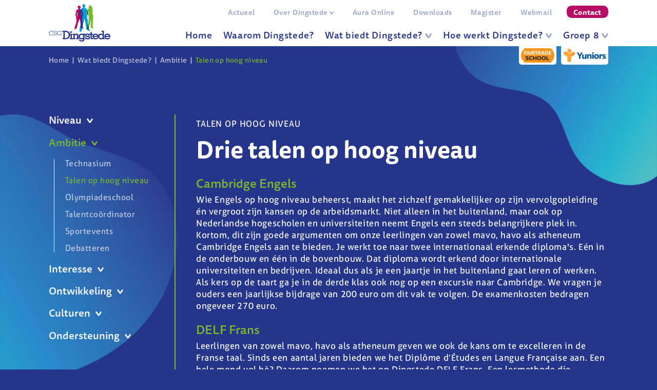

--- FILE ---
content_type: text/html; charset=UTF-8
request_url: https://www.dingstede.nl/wat-biedt-dingstede/ambitie/talen-op-hoog-niveau
body_size: 8629
content:
<!DOCTYPE html>
<html lang="nl" class="no-js">
<head>
    <meta http-equiv="X-UA-Compatible" content="IE=edge">
    <meta charset="utf-8">
    <meta name="csrf-token" content="9KgF3LhUOwaYoD20hjpu8xCk7Q0csl1wYM7TVTqX">
    <meta name="viewport" content="width=device-width, initial-scale=1.0, maximum-scale=6.0, minimum-scale=1.0">
    <meta name="msapplication-tap-highlight" content="no">
    <meta name="google-site-verification" content="zOPz1D13hXDTp9rrJ1hssbVtxxc8SCphdZhaa-vUJ3U">

    <!-- Prefetch dns -->
    <link rel="dns-prefetch" href="//cdnjs.cloudflare.com">
    <link rel="dns-prefetch" href="https://use.typekit.net">

    <!-- SEO -->
    <title>Drie talen op hoog niveau - CSG Dingstede Meppel</title>
    <meta name="author" content="CSG Dingstede">
    <meta name="description" content="Heb jij een taalknobbel? Volg dan een taal op hoog niveau! ✅ Cambridge Engels ✅ DELF Frans ✅ Goethe Duits">
    <meta name="robots" content="all">
    <link rel="image_src" type="image/jpeg" href="https://www.dingstede.nl/assets/img/logos/og-image.png">
    

    <!-- Twitter -->
    <meta name="twitter:card" content="summary_large_image">
    <!--<meta name="twitter:site" content="@">-->
    <meta name="twitter:creator" content="CSG Dingstede">
    <meta name="twitter:title" content="Drie talen op hoog niveau - CSG Dingstede Meppel">
    <meta name="twitter:description" content="Heb jij een taalknobbel? Volg dan een taal op hoog niveau! ✅ Cambridge Engels ✅ DELF Frans ✅ Goethe Duits">
    <meta name="twitter:image:src" content="https://www.dingstede.nl/assets/img/logos/og-image.png">

    <!-- Open Graph -->
    <meta property="og:url" content="https://www.dingstede.nl/wat-biedt-dingstede/ambitie/talen-op-hoog-niveau">
    <meta property="og:type" content="website">
    <meta property="og:title" content="Drie talen op hoog niveau - CSG Dingstede Meppel">
    <meta property="og:image" content="https://www.dingstede.nl/assets/img/logos/og-image.png">
    <meta property="og:image:width" content="1200">
    <meta property="og:image:height" content="630">
    <meta property="og:description" content="Heb jij een taalknobbel? Volg dan een taal op hoog niveau! ✅ Cambridge Engels ✅ DELF Frans ✅ Goethe Duits">
    <meta property="og:site_name" content="CSG Dingstede">

    <!-- Stylesheets -->
    <link rel="stylesheet" href="https://use.typekit.net/boa6gdv.css">
    <link rel="stylesheet" href="/build/css/app-a3dd7e98603d198b2f9e.css">
    <style>body:before { display: none; }</style>

    <!-- Favicons -->
    <link rel="apple-touch-icon" sizes="180x180" href="/assets/favicons/apple-touch-icon.png">
    <link rel="icon" type="image/png" sizes="32x32" href="/assets/favicons/favicon-32x32.png">
    <link rel="icon" type="image/png" sizes="16x16" href="/assets/favicons/favicon-16x16.png">
    <link rel="manifest" href="/assets/favicons/site.webmanifest">
    <link rel="mask-icon" href="/assets/favicons/safari-pinned-tab.svg" color="#5bbad5">
    <link rel="shortcut icon" href="/assets/favicons/favicon.ico">
    <meta name="msapplication-TileColor" content="#ffffff">
    <meta name="msapplication-config" content="/assets/favicons/browserconfig.xml">
    <meta name="theme-color" content="#ffffff"></head>
<body class="-not-homepage">
<div id="wrapper">
    <header id="header">
        
        <div class="header-main">
            <div class="container">
                <a class="header-logo" href="/">
                    <img alt="CSG Dingstede" src="/assets/img/logos/dingstede.png" class="-blue-text" width="800" height="488">
                    <img alt="CSG Dingstede" src="/assets/img/logos/dingstede-wit.png" class="-white-text" width="800" height="488">
                </a>

                <div class="header-nav">
                    <div class="header-nav-top">
                        <nav id="submenu">
                            <ul>
                                
                                                                    <li class="submenu-item">
                                        <a class="" href="/actueel">Actueel</a>
                                    </li>
                                    <li class="submenu-item -has-dropdown">
                                        <a class="" href="https://www.dingstede.nl/over-dingstede/open-christelijke-school">
                                            Over Dingstede <svg class="icon"><use xmlns:xlink="http://www.w3.org/1999/xlink" xlink:href="#arrow-down"></use></svg>                                        </a>
                                        <ul class="menu-dropdown">
                                                                                            <li><a href="https://www.dingstede.nl/over-dingstede/open-christelijke-school">Christelijke school</a></li>
                                                                                            <li><a href="https://www.dingstede.nl/over-dingstede/onderwijsvisie">Onderwijsvisie</a></li>
                                                                                            <li><a href="https://www.dingstede.nl/over-dingstede/schoolleiding">Schoolleiding</a></li>
                                                                                            <li><a href="https://www.dingstede.nl/over-dingstede/raad-van-beheer">Governance</a></li>
                                                                                            <li><a href="https://www.dingstede.nl/over-dingstede/stage-op-dingstede">Stage</a></li>
                                                                                            <li><a href="https://www.dingstede.nl/over-dingstede/ondersteuning/schoolmaatschappelijk-werk">Professionele hulp</a></li>
                                                                                            <li><a href="https://www.dingstede.nl/over-dingstede/medezeggenschapsraad">Medezeggenschapsraad</a></li>
                                                                                            <li><a href="https://www.dingstede.nl/over-dingstede/partners">Partners</a></li>
                                                                                            <li><a href="https://www.dingstede.nl/over-dingstede/maatschappelijk-verantwoord">Maatschappelijk verantwoord</a></li>
                                                                                            <li><a href="https://www.dingstede.nl/over-dingstede/privacy">Privacy</a></li>
                                                                                        <li>
                                                <a target="_blank" rel="noreferer" href="https://www.meesterbaan.nl/vacatures/noorderwijzer+-+csg+dingstede/1606/school.aspx">
                                                    Werken bij Dingstede
                                                </a>
                                            </li>
                                        </ul>
                                    </li>
                                    <li class="submenu-item"><a target="_blank" rel="noopener" href="https://dingstede.auralibrary.nl/auraicx.aspx">Aura Online</a></li>
                                    <li class="submenu-item"><a href="/downloads">Downloads</a></li>
                                    <li class="submenu-item"><a target="_blank" rel="noopener" href="https://dingstede.magister.net/#/inloggen">Magister</a></li>
                                    <li class="submenu-item"><a target="_blank" rel="noopener" href="https://outlook.office.com">Webmail</a></li>
                                                            </ul>
                        </nav>

                        <div class="header-nav-buttons">
                                                            <a href="/contact" class="btn">Contact</a>
                                                    </div>
                    </div>

                    <nav id="menu">
                        <ul>
                            <li><a href="/">Home</a></li>
                            <li><a href="/waarom-dingstede">Waarom Dingstede?</a></li>
                            <li>
                                <a class="class=&quot;-current&quot;" href="/wat-biedt-dingstede/niveau" data-dropbox="pagecategories">
                                    Wat biedt Dingstede? <svg class="icon"><use xmlns:xlink="http://www.w3.org/1999/xlink" xlink:href="#arrow-down"></use></svg>                                </a>

                                <ul class="menu-dropdown md-up:hidden">
                                                                            <li>
                                            <a href="/wat-biedt-dingstede/niveau">Niveau</a>
                                            <ul>
                                                                                                    <li><a href="https://www.dingstede.nl/wat-biedt-dingstede/niveau/mavo">Mavo</a></li>
                                                                                                    <li><a href="https://www.dingstede.nl/wat-biedt-dingstede/niveau/havo">Havo</a></li>
                                                                                                    <li><a href="https://www.dingstede.nl/wat-biedt-dingstede/niveau/atheneum">Atheneum</a></li>
                                                                                                    <li><a href="https://www.dingstede.nl/wat-biedt-dingstede/niveau/yuniors">Yuniors</a></li>
                                                                                            </ul>
                                        </li>
                                                                            <li>
                                            <a href="/wat-biedt-dingstede/ambitie">Ambitie</a>
                                            <ul>
                                                                                                    <li><a href="https://www.dingstede.nl/wat-biedt-dingstede/ambitie/technasium">Technasium</a></li>
                                                                                                    <li><a href="https://www.dingstede.nl/wat-biedt-dingstede/ambitie/talen-op-hoog-niveau">Talen op hoog niveau</a></li>
                                                                                                    <li><a href="https://www.dingstede.nl/wat-biedt-dingstede/ambitie/olympiadeschool">Olympiadeschool</a></li>
                                                                                                    <li><a href="https://www.dingstede.nl/wat-biedt-dingstede/ambitie/talentcoordinator">Talentcoördinator</a></li>
                                                                                                    <li><a href="https://www.dingstede.nl/wat-biedt-dingstede/ambitie/toernooien">Sportevents</a></li>
                                                                                                    <li><a href="https://www.dingstede.nl/wat-biedt-dingstede/ambitie/debatteren">Debatteren</a></li>
                                                                                            </ul>
                                        </li>
                                                                            <li>
                                            <a href="/wat-biedt-dingstede/interesse">Interesse</a>
                                            <ul>
                                                                                                    <li><a href="https://www.dingstede.nl/wat-biedt-dingstede/interesse/leerlingenraad">Leerlingenraad</a></li>
                                                                                                    <li><a href="https://www.dingstede.nl/wat-biedt-dingstede/interesse/medezeggenschapsraad">Medezeggenschapsraad</a></li>
                                                                                                    <li><a href="https://www.dingstede.nl/wat-biedt-dingstede/interesse/leerlingenvereniging">Leerlingenvereniging</a></li>
                                                                                            </ul>
                                        </li>
                                                                            <li>
                                            <a href="/wat-biedt-dingstede/ontwikkeling">Ontwikkeling</a>
                                            <ul>
                                                                                                    <li><a href="https://www.dingstede.nl/wat-biedt-dingstede/ontwikkeling/burgerschap">Burgerschap</a></li>
                                                                                                    <li><a href="https://www.dingstede.nl/wat-biedt-dingstede/ontwikkeling/vrijwilligerswerk">Vrijwilligerswerk</a></li>
                                                                                            </ul>
                                        </li>
                                                                            <li>
                                            <a href="/wat-biedt-dingstede/cultuur">Culturen</a>
                                            <ul>
                                                                                                    <li><a href="https://www.dingstede.nl/wat-biedt-dingstede/cultuur/uitwisselingen">Uitwisselingen</a></li>
                                                                                                    <li><a href="https://www.dingstede.nl/wat-biedt-dingstede/cultuur/studiereizen">Studiereizen</a></li>
                                                                                            </ul>
                                        </li>
                                                                            <li>
                                            <a href="/wat-biedt-dingstede/ondersteuning">Ondersteuning</a>
                                            <ul>
                                                                                                    <li><a href="https://www.dingstede.nl/wat-biedt-dingstede/ondersteuning/leerlingbegeleiding">Leerlingbegeleiding</a></li>
                                                                                                    <li><a href="https://www.dingstede.nl/wat-biedt-dingstede/ondersteuning/huiswerk-en-examentraining">Stiltelokaal en maatwerkuren</a></li>
                                                                                                    <li><a href="https://www.dingstede.nl/wat-biedt-dingstede/ondersteuning/dyscalculie">Dyscalculie</a></li>
                                                                                                    <li><a href="https://www.dingstede.nl/wat-biedt-dingstede/ondersteuning/dyslexie">Dyslexie</a></li>
                                                                                                    <li><a href="https://www.dingstede.nl/wat-biedt-dingstede/ondersteuning/leerlingzorg">Leerlingondersteuning</a></li>
                                                                                                    <li><a href="https://www.dingstede.nl/wat-biedt-dingstede/ondersteuning/lgbtq">LGBTQ+</a></li>
                                                                                                    <li><a href="https://www.dingstede.nl/wat-biedt-dingstede/ondersteuning/openleercentrum">Open leercentrum</a></li>
                                                                                                    <li><a href="https://www.dingstede.nl/over-dingstede/ondersteuning/schoolmaatschappelijk-werk">Schoolmaatschappelijk Werk</a></li>
                                                                                            </ul>
                                        </li>
                                                                    </ul>
                            </li>
                            <li class="-has-dropdown">
                                <a class="" href="https://www.dingstede.nl/hoe-werkt-het-op-dingstede/lestijden-en-roosters">
                                    Hoe werkt Dingstede? <svg class="icon"><use xmlns:xlink="http://www.w3.org/1999/xlink" xlink:href="#arrow-down"></use></svg>                                </a>
                                <ul class="menu-dropdown">
                                                                            <li><a href="https://www.dingstede.nl/hoe-werkt-het-op-dingstede/lestijden-en-roosters">Lestijden en roosters</a></li>
                                                                            <li><a href="https://www.dingstede.nl/hoe-werkt-het-op-dingstede/magister">Magister</a></li>
                                                                            <li><a href="https://www.dingstede.nl/hoe-werkt-het-op-dingstede/pestprotocol">Pestprotocol</a></li>
                                                                            <li><a href="https://www.dingstede.nl/hoe-werkt-het-op-dingstede/ziek-en-betermelden">Ziek- en afmelden</a></li>
                                                                            <li><a href="https://www.dingstede.nl/hoe-werkt-het-op-dingstede/vakanties">Vakanties</a></li>
                                                                            <li><a href="https://www.dingstede.nl/hoe-werkt-het-op-dingstede/verzuim">Verzuim</a></li>
                                                                            <li><a href="https://www.dingstede.nl/hoe-werkt-het-op-dingstede/verlof">Verlof</a></li>
                                                                            <li><a href="https://www.dingstede.nl/hoe-werkt-het-op-dingstede/spreekavond">Spreekuur</a></li>
                                                                            <li><a href="https://www.dingstede.nl/hoe-werkt-het-op-dingstede/digitaal-onderwijs">ICT &amp; BYOD</a></li>
                                                                            <li><a href="https://www.dingstede.nl/hoe-werkt-het-op-dingstede/gedragsregels">Gedragsregels</a></li>
                                                                            <li><a href="https://www.dingstede.nl/hoe-werkt-het-op-dingstede/klachtenregeling">Klachtenregeling</a></li>
                                                                            <li><a href="https://www.dingstede.nl/hoe-werkt-het-op-dingstede/kosten">Kosten</a></li>
                                                                    </ul>
                            </li>
                                                            <li class="-has-dropdown -last">
                                    <a class="" href="https://www.dingstede.nl/aanmelden/open-huis">
                                        Groep 8 <svg class="icon"><use xmlns:xlink="http://www.w3.org/1999/xlink" xlink:href="#arrow-down"></use></svg>                                    </a>
                                    <ul class="menu-dropdown">
                                        
                                        

                                                                                                                                <li><a href="https://www.dingstede.nl/aanmelden/open-huis">Open huis / voorlichtingen</a></li>
                                                                                                                                    
                                                
                                                                                        <li><a href="https://www.dingstede.nl/aanmelden/plaatsingswijzer">Plaatsingswijzer</a></li>
                                                                                                                                <li><a href="https://www.dingstede.nl/aanmelden/aanmelding">Aanmelding</a></li>
                                                                                                                                <li><a href="https://www.dingstede.nl/aanmelden/proeflokaal">Proeflokaal</a></li>
                                                                                                                                <li><a href="https://www.dingstede.nl/aanmelden/helpikwordeenbrugger">Help, ik word een brugger!</a></li>
                                                                                                                                <li><a href="https://www.dingstede.nl/aanmelden/meeloopdagen">Meeloopdagen</a></li>
                                                                                                                                <li><a href="https://www.dingstede.nl/aanmelden/informatieavond">Meet &amp; Greet informatieavond</a></li>
                                        
                                        
                                        
                                        
                                    </ul>
                                </li>
                            
                                                                <li class="submenu-item">
                                        <a class="" href="/actueel">Actueel</a>
                                    </li>
                                    <li class="submenu-item -has-dropdown">
                                        <a class="" href="https://www.dingstede.nl/over-dingstede/open-christelijke-school">
                                            Over Dingstede <svg class="icon"><use xmlns:xlink="http://www.w3.org/1999/xlink" xlink:href="#arrow-down"></use></svg>                                        </a>
                                        <ul class="menu-dropdown">
                                                                                            <li><a href="https://www.dingstede.nl/over-dingstede/open-christelijke-school">Christelijke school</a></li>
                                                                                            <li><a href="https://www.dingstede.nl/over-dingstede/onderwijsvisie">Onderwijsvisie</a></li>
                                                                                            <li><a href="https://www.dingstede.nl/over-dingstede/schoolleiding">Schoolleiding</a></li>
                                                                                            <li><a href="https://www.dingstede.nl/over-dingstede/raad-van-beheer">Governance</a></li>
                                                                                            <li><a href="https://www.dingstede.nl/over-dingstede/stage-op-dingstede">Stage</a></li>
                                                                                            <li><a href="https://www.dingstede.nl/over-dingstede/ondersteuning/schoolmaatschappelijk-werk">Professionele hulp</a></li>
                                                                                            <li><a href="https://www.dingstede.nl/over-dingstede/medezeggenschapsraad">Medezeggenschapsraad</a></li>
                                                                                            <li><a href="https://www.dingstede.nl/over-dingstede/partners">Partners</a></li>
                                                                                            <li><a href="https://www.dingstede.nl/over-dingstede/maatschappelijk-verantwoord">Maatschappelijk verantwoord</a></li>
                                                                                            <li><a href="https://www.dingstede.nl/over-dingstede/privacy">Privacy</a></li>
                                                                                        <li>
                                                <a target="_blank" rel="noreferer" href="https://www.meesterbaan.nl/vacatures/noorderwijzer+-+csg+dingstede/1606/school.aspx">
                                                    Werken bij Dingstede
                                                </a>
                                            </li>
                                        </ul>
                                    </li>
                                    <li class="submenu-item"><a target="_blank" rel="noopener" href="https://dingstede.auralibrary.nl/auraicx.aspx">Aura Online</a></li>
                                    <li class="submenu-item"><a href="/downloads">Downloads</a></li>
                                    <li class="submenu-item"><a target="_blank" rel="noopener" href="https://dingstede.magister.net/#/inloggen">Magister</a></li>
                                    <li class="submenu-item"><a target="_blank" rel="noopener" href="https://outlook.office.com">Webmail</a></li>
                                                        </ul>
                    </nav>

                    <a href="#mmenu" class="hamburger hamburger--slider" aria-label="Menu" aria-controls="navigation">
                        <span class="hamburger-box">
                            <span class="hamburger-inner"></span>
                        </span>
                    </a>
                </div>

                <div class="header-appendix">
                    <a href="/actueel/eerste-fairtradeschool-in-nederland-86">
                        <img alt="Fairtrade school" src="/assets/img/logos/fairtrade-school.jpg" width="140" height="60">
                    </a>
                    <a target="_blank" href="https://yuniors.nl">
                        <img alt="Yuniors" src="/assets/img/logos/yuniors.jpg" width="180" height="60">
                    </a>
                </div>
            </div><!-- /.container -->
        </div><!-- /.header-main -->
    </header><!-- /header -->

    <div id="content" class="">
         <div class="block -pb0">
    <figure class="bol -type9 ">
            <img alt="" src="/assets/img/layout/bol2.png" width="900" height="990">
    </figure>    <figure class="bol -type13 ">
            <img alt="" src="/assets/img/layout/bol1.png" width="850" height="1300">
    </figure>
    <div class="container">
         <nav id="breadcrumbs">
    <a href="/">Home</a> |
    <a href="/wat-biedt-dingstede/niveau">Wat biedt Dingstede?</a> |
            <a href="/wat-biedt-dingstede/ambitie">Ambitie</a> |
            <a href="https://www.dingstede.nl/wat-biedt-dingstede/ambitie/talen-op-hoog-niveau" class="active">Talen op hoog niveau</a>
</nav> 

        <div class="boxy7">
            <div class="boxy7-main">
                <div class="article">
    <h1 class="heading ">
                    <span>Talen op hoog niveau</span>
                Drie talen op hoog niveau
    </h1>

    <div class="textbox">
        <h3>Cambridge Engels</h3>
<p>Wie Engels op hoog niveau beheerst, maakt het zichzelf gemakkelijker op zijn vervolgopleiding én vergroot zijn kansen op de arbeidsmarkt. Niet alleen in het buitenland, maar ook op Nederlandse hogescholen en universiteiten neemt Engels een steeds belangrijkere plek in. Kortom, dit zijn goede argumenten om onze leerlingen van zowel mavo, havo als atheneum Cambridge Engels aan te bieden. Je werkt toe naar twee internationaal erkende diploma's. Eén in de onderbouw en één in de bovenbouw. Dat diploma wordt erkend door internationale universiteiten en bedrijven. Ideaal dus als je een jaartje in het buitenland gaat leren of werken. Als kers op de taart ga je in de derde klas ook nog op een excursie naar Cambridge. We vragen je ouders een jaarlijkse bijdrage van 200 euro om dit vak te volgen. De examenkosten bedragen ongeveer 270 euro.<br></p>
<h3>DELF Frans</h3>
<p>Leerlingen van zowel mavo, havo als atheneum geven we ook de kans om te excelleren in de Franse taal. Sinds een aantal jaren bieden we het Diplôme d’Études en Langue Française aan. Een hele mond vol hè? Daarom noemen we het op Dingstede DELF Frans. Een lesmethode die wereldwijd gegeven wordt en een diploma oplevert dat overal ter wereld duidelijk maakt dat jij het Frans perfect beheerst. De jaarlijkse bijdrage ligt tussen de 120 en 180 euro.&nbsp;</p>
<p>
                <div class="photosbox -has-2">
                    <figure class="item" data-trigger-click=".gallery [data-photo-id=137]">
                    <img class="img-responsive" alt="" data-src="https://www.dingstede.nl/photos/800x533/a85bf7-2019-09-sfeerbeelden-dingstede-220.jpg" width="800" height="533">
                </figure>
<figure class="item" data-trigger-click=".gallery [data-photo-id=136]">
                    <img class="img-responsive" alt="" data-src="https://www.dingstede.nl/photos/800x533/9a9516-2019-09-sfeerbeelden-dingstede-1.jpg" width="800" height="533">
                </figure>
                </div>
            </p>
<h3>Goethe Duits</h3>
<p>Net als met Cambridge Engels en DELF Frans, kun jij je ook met Goethe Duits onderscheiden. Dingstede werkt samen met het Goethe Instituut Amsterdam (GIA) om onze leerlingen op verschillende niveaus uit te dagen. Je kunt op vier verschillende niveaus een certificaat halen, dat ook erkend wordt bij onze oosterburen. Voor leerlingen die het Duits goed beheersen zijn er natuurlijk volop kansen bij bedrijven en opleidingen die veel samenwerken met Duitsland. Kosten hiervoor liggen tussen de 100 en 250 euro.&nbsp;</p>
<p></p>
    </div>

    <div class="article-boxy">
        
            </div>

    <div class="gallery" itemscope itemtype="http://schema.org/ImageGallery" data-photoswipe>
    <div class="gallery-images">
                    <figure class="item hidden" data-index="0" data-photo-id="137" itemprop="associatedMedia" itemscope itemtype="http://schema.org/ImageObject">
                <a href="https://www.dingstede.nl/photos/popup/a85bf7-2019-09-sfeerbeelden-dingstede-220.jpg" data-size="1199x800" itemprop="contentUrl">
                    <img alt="Drie talen op hoog niveau" data-src="https://www.dingstede.nl/photos/400x266/a85bf7-2019-09-sfeerbeelden-dingstede-220.jpg" class="img-responsive" width="400" height="266" itemprop="thumbnail">
                </a>
                <figcaption itemprop="caption description">Drie talen op hoog niveau</figcaption>
            </figure>
                    <figure class="item hidden" data-index="1" data-photo-id="136" itemprop="associatedMedia" itemscope itemtype="http://schema.org/ImageObject">
                <a href="https://www.dingstede.nl/photos/popup/9a9516-2019-09-sfeerbeelden-dingstede-1.jpg" data-size="1199x800" itemprop="contentUrl">
                    <img alt="Drie talen op hoog niveau" data-src="https://www.dingstede.nl/photos/400x266/9a9516-2019-09-sfeerbeelden-dingstede-1.jpg" class="img-responsive" width="400" height="266" itemprop="thumbnail">
                </a>
                <figcaption itemprop="caption description">Drie talen op hoog niveau</figcaption>
            </figure>
            </div>
</div><!-- /.gallery -->
</div><!-- /.article -->
            </div><!-- /.boxy7-main -->

            <div class="boxy7-aside">
                <nav id="sidenav">
    <ul>
                    <li >
                <a href="/wat-biedt-dingstede/niveau">
                    Niveau <svg class="icon"><use xmlns:xlink="http://www.w3.org/1999/xlink" xlink:href="#arrow-down"></use></svg>                </a>

                <ul class="sidenav-submenu">
                                            <li >
                            <a href="https://www.dingstede.nl/wat-biedt-dingstede/niveau/mavo">Mavo</a>
                        </li>
                                            <li >
                            <a href="https://www.dingstede.nl/wat-biedt-dingstede/niveau/havo">Havo</a>
                        </li>
                                            <li >
                            <a href="https://www.dingstede.nl/wat-biedt-dingstede/niveau/atheneum">Atheneum</a>
                        </li>
                                            <li >
                            <a href="https://www.dingstede.nl/wat-biedt-dingstede/niveau/yuniors">Yuniors</a>
                        </li>
                                    </ul>
            </li>
                    <li class=-current>
                <a href="/wat-biedt-dingstede/ambitie">
                    Ambitie <svg class="icon"><use xmlns:xlink="http://www.w3.org/1999/xlink" xlink:href="#arrow-down"></use></svg>                </a>

                <ul class="sidenav-submenu">
                                            <li >
                            <a href="https://www.dingstede.nl/wat-biedt-dingstede/ambitie/technasium">Technasium</a>
                        </li>
                                            <li class=-current>
                            <a href="https://www.dingstede.nl/wat-biedt-dingstede/ambitie/talen-op-hoog-niveau">Talen op hoog niveau</a>
                        </li>
                                            <li >
                            <a href="https://www.dingstede.nl/wat-biedt-dingstede/ambitie/olympiadeschool">Olympiadeschool</a>
                        </li>
                                            <li >
                            <a href="https://www.dingstede.nl/wat-biedt-dingstede/ambitie/talentcoordinator">Talentcoördinator</a>
                        </li>
                                            <li >
                            <a href="https://www.dingstede.nl/wat-biedt-dingstede/ambitie/toernooien">Sportevents</a>
                        </li>
                                            <li >
                            <a href="https://www.dingstede.nl/wat-biedt-dingstede/ambitie/debatteren">Debatteren</a>
                        </li>
                                    </ul>
            </li>
                    <li >
                <a href="/wat-biedt-dingstede/interesse">
                    Interesse <svg class="icon"><use xmlns:xlink="http://www.w3.org/1999/xlink" xlink:href="#arrow-down"></use></svg>                </a>

                <ul class="sidenav-submenu">
                                            <li >
                            <a href="https://www.dingstede.nl/wat-biedt-dingstede/interesse/leerlingenraad">Leerlingenraad</a>
                        </li>
                                            <li >
                            <a href="https://www.dingstede.nl/wat-biedt-dingstede/interesse/medezeggenschapsraad">Medezeggenschapsraad</a>
                        </li>
                                            <li >
                            <a href="https://www.dingstede.nl/wat-biedt-dingstede/interesse/leerlingenvereniging">Leerlingenvereniging</a>
                        </li>
                                    </ul>
            </li>
                    <li >
                <a href="/wat-biedt-dingstede/ontwikkeling">
                    Ontwikkeling <svg class="icon"><use xmlns:xlink="http://www.w3.org/1999/xlink" xlink:href="#arrow-down"></use></svg>                </a>

                <ul class="sidenav-submenu">
                                            <li >
                            <a href="https://www.dingstede.nl/wat-biedt-dingstede/ontwikkeling/burgerschap">Burgerschap</a>
                        </li>
                                            <li >
                            <a href="https://www.dingstede.nl/wat-biedt-dingstede/ontwikkeling/vrijwilligerswerk">Vrijwilligerswerk</a>
                        </li>
                                    </ul>
            </li>
                    <li >
                <a href="/wat-biedt-dingstede/cultuur">
                    Culturen <svg class="icon"><use xmlns:xlink="http://www.w3.org/1999/xlink" xlink:href="#arrow-down"></use></svg>                </a>

                <ul class="sidenav-submenu">
                                            <li >
                            <a href="https://www.dingstede.nl/wat-biedt-dingstede/cultuur/uitwisselingen">Uitwisselingen</a>
                        </li>
                                            <li >
                            <a href="https://www.dingstede.nl/wat-biedt-dingstede/cultuur/studiereizen">Studiereizen</a>
                        </li>
                                    </ul>
            </li>
                    <li >
                <a href="/wat-biedt-dingstede/ondersteuning">
                    Ondersteuning <svg class="icon"><use xmlns:xlink="http://www.w3.org/1999/xlink" xlink:href="#arrow-down"></use></svg>                </a>

                <ul class="sidenav-submenu">
                                            <li >
                            <a href="https://www.dingstede.nl/wat-biedt-dingstede/ondersteuning/leerlingbegeleiding">Leerlingbegeleiding</a>
                        </li>
                                            <li >
                            <a href="https://www.dingstede.nl/wat-biedt-dingstede/ondersteuning/huiswerk-en-examentraining">Stiltelokaal en maatwerkuren</a>
                        </li>
                                            <li >
                            <a href="https://www.dingstede.nl/wat-biedt-dingstede/ondersteuning/dyscalculie">Dyscalculie</a>
                        </li>
                                            <li >
                            <a href="https://www.dingstede.nl/wat-biedt-dingstede/ondersteuning/dyslexie">Dyslexie</a>
                        </li>
                                            <li >
                            <a href="https://www.dingstede.nl/wat-biedt-dingstede/ondersteuning/leerlingzorg">Leerlingondersteuning</a>
                        </li>
                                            <li >
                            <a href="https://www.dingstede.nl/wat-biedt-dingstede/ondersteuning/lgbtq">LGBTQ+</a>
                        </li>
                                            <li >
                            <a href="https://www.dingstede.nl/wat-biedt-dingstede/ondersteuning/openleercentrum">Open leercentrum</a>
                        </li>
                                            <li >
                            <a href="https://www.dingstede.nl/over-dingstede/ondersteuning/schoolmaatschappelijk-werk">Schoolmaatschappelijk Werk</a>
                        </li>
                                    </ul>
            </li>
            </ul>
</nav>
            </div><!-- /.boxy7-aside -->
        </div><!-- /.boxy7 -->

    </div><!-- /.container -->
</div><!-- /.block -->

<div class="cta">
    <div class="container">
                    <h2 class="heading">Dingstede ook eens met <br class="xs-down:hidden">eigen ogen bekijken?</h2>

            <div class="buttongroup">
                <a href="/aanmelden/proefles" class="btn -link">Bezoek een proefles <svg class="icon"><use xmlns:xlink="http://www.w3.org/1999/xlink" xlink:href="#arrow-right"></use></svg></a>
                <a href="/aanmelden/open-huis" class="btn wow shake" data-wow-delay=".7s">
                    Kom naar ons open huis <svg class="icon"><use xmlns:xlink="http://www.w3.org/1999/xlink" xlink:href="#arrow-right"></use></svg>                </a>
            </div>
            </div>

            <figure class="bol -type12 ">
            <img alt="" data-src="/assets/img/layout/bol4.png" width="1600" height="1455">
    </figure>    </div>

        <section class="block -pt0">
    <div class="container">
        <div class="block-inner">
            <h2 class="heading xs-up:text-center text-green">Oog voor verschil in:</h2>

            <div class="pagecategories ">
            <nav>
            <h3 class="heading2">
                <a href="/wat-biedt-dingstede/niveau">Niveau <svg class="icon"><use xmlns:xlink="http://www.w3.org/1999/xlink" xlink:href="#arrow-right"></use></svg></a>
            </h3>

            <ul class="pagecategories-collapseable">
                                    <li>
                        <a href="https://www.dingstede.nl/wat-biedt-dingstede/niveau/mavo">Mavo</a>
                    </li>
                                    <li>
                        <a href="https://www.dingstede.nl/wat-biedt-dingstede/niveau/havo">Havo</a>
                    </li>
                                    <li>
                        <a href="https://www.dingstede.nl/wat-biedt-dingstede/niveau/atheneum">Atheneum</a>
                    </li>
                                    <li>
                        <a href="https://www.dingstede.nl/wat-biedt-dingstede/niveau/yuniors">Yuniors</a>
                    </li>
                            </ul>
        </nav>
            <nav>
            <h3 class="heading2">
                <a href="/wat-biedt-dingstede/ambitie">Ambitie <svg class="icon"><use xmlns:xlink="http://www.w3.org/1999/xlink" xlink:href="#arrow-right"></use></svg></a>
            </h3>

            <ul class="pagecategories-collapseable">
                                    <li>
                        <a href="https://www.dingstede.nl/wat-biedt-dingstede/ambitie/technasium">Technasium</a>
                    </li>
                                    <li>
                        <a href="https://www.dingstede.nl/wat-biedt-dingstede/ambitie/talen-op-hoog-niveau">Talen op hoog niveau</a>
                    </li>
                                    <li>
                        <a href="https://www.dingstede.nl/wat-biedt-dingstede/ambitie/olympiadeschool">Olympiadeschool</a>
                    </li>
                                    <li>
                        <a href="https://www.dingstede.nl/wat-biedt-dingstede/ambitie/talentcoordinator">Talentcoördinator</a>
                    </li>
                                    <li>
                        <a href="https://www.dingstede.nl/wat-biedt-dingstede/ambitie/toernooien">Sportevents</a>
                    </li>
                                    <li>
                        <a href="https://www.dingstede.nl/wat-biedt-dingstede/ambitie/debatteren">Debatteren</a>
                    </li>
                            </ul>
        </nav>
            <nav>
            <h3 class="heading2">
                <a href="/wat-biedt-dingstede/interesse">Interesse <svg class="icon"><use xmlns:xlink="http://www.w3.org/1999/xlink" xlink:href="#arrow-right"></use></svg></a>
            </h3>

            <ul class="pagecategories-collapseable">
                                    <li>
                        <a href="https://www.dingstede.nl/wat-biedt-dingstede/interesse/leerlingenraad">Leerlingenraad</a>
                    </li>
                                    <li>
                        <a href="https://www.dingstede.nl/wat-biedt-dingstede/interesse/medezeggenschapsraad">Medezeggenschapsraad</a>
                    </li>
                                    <li>
                        <a href="https://www.dingstede.nl/wat-biedt-dingstede/interesse/leerlingenvereniging">Leerlingenvereniging</a>
                    </li>
                            </ul>
        </nav>
            <nav>
            <h3 class="heading2">
                <a href="/wat-biedt-dingstede/ontwikkeling">Ontwikkeling <svg class="icon"><use xmlns:xlink="http://www.w3.org/1999/xlink" xlink:href="#arrow-right"></use></svg></a>
            </h3>

            <ul class="pagecategories-collapseable">
                                    <li>
                        <a href="https://www.dingstede.nl/wat-biedt-dingstede/ontwikkeling/burgerschap">Burgerschap</a>
                    </li>
                                    <li>
                        <a href="https://www.dingstede.nl/wat-biedt-dingstede/ontwikkeling/vrijwilligerswerk">Vrijwilligerswerk</a>
                    </li>
                            </ul>
        </nav>
            <nav>
            <h3 class="heading2">
                <a href="/wat-biedt-dingstede/cultuur">Culturen <svg class="icon"><use xmlns:xlink="http://www.w3.org/1999/xlink" xlink:href="#arrow-right"></use></svg></a>
            </h3>

            <ul class="pagecategories-collapseable">
                                    <li>
                        <a href="https://www.dingstede.nl/wat-biedt-dingstede/cultuur/uitwisselingen">Uitwisselingen</a>
                    </li>
                                    <li>
                        <a href="https://www.dingstede.nl/wat-biedt-dingstede/cultuur/studiereizen">Studiereizen</a>
                    </li>
                            </ul>
        </nav>
            <nav>
            <h3 class="heading2">
                <a href="/wat-biedt-dingstede/ondersteuning">Ondersteuning <svg class="icon"><use xmlns:xlink="http://www.w3.org/1999/xlink" xlink:href="#arrow-right"></use></svg></a>
            </h3>

            <ul class="pagecategories-collapseable">
                                    <li>
                        <a href="https://www.dingstede.nl/wat-biedt-dingstede/ondersteuning/leerlingbegeleiding">Leerlingbegeleiding</a>
                    </li>
                                    <li>
                        <a href="https://www.dingstede.nl/wat-biedt-dingstede/ondersteuning/huiswerk-en-examentraining">Stiltelokaal en maatwerkuren</a>
                    </li>
                                    <li>
                        <a href="https://www.dingstede.nl/wat-biedt-dingstede/ondersteuning/dyscalculie">Dyscalculie</a>
                    </li>
                                    <li>
                        <a href="https://www.dingstede.nl/wat-biedt-dingstede/ondersteuning/dyslexie">Dyslexie</a>
                    </li>
                                    <li>
                        <a href="https://www.dingstede.nl/wat-biedt-dingstede/ondersteuning/leerlingzorg">Leerlingondersteuning</a>
                    </li>
                                    <li>
                        <a href="https://www.dingstede.nl/wat-biedt-dingstede/ondersteuning/lgbtq">LGBTQ+</a>
                    </li>
                                    <li>
                        <a href="https://www.dingstede.nl/wat-biedt-dingstede/ondersteuning/openleercentrum">Open leercentrum</a>
                    </li>
                                    <li>
                        <a href="https://www.dingstede.nl/over-dingstede/ondersteuning/schoolmaatschappelijk-werk">Schoolmaatschappelijk Werk</a>
                    </li>
                            </ul>
        </nav>
    </div>
        </div><!-- /.block-inner -->
    </div><!-- /.container -->
</section><!-- /.block -->

<div id="bottom" class="block bg-green">
    <div class="container">

        <div class="boxy4">
            <div class="boxy4-main">
                <h2 class="heading">
                    <span>Contact</span>
                    Wil je meer weten?
                </h2>

                <ul class="contacts">
                    <li class="item" data-href-link>
                        <figure><svg class="icon"><use xmlns:xlink="http://www.w3.org/1999/xlink" xlink:href="#adres"></use></svg></figure>
                        <address>
                            <a target="_blank" rel="noopener" href="https://www.google.com/maps/place/CSG+Dingstede/@52.6892581,6.1813197,17.74z/data=!4m13!1m7!3m6!1s0x47c872f379b23c0b:0x5c3016d3f998ebab!2sGerard+Doustraat+13,+7944+HD+Meppel,+Nederland!3b1!8m2!3d52.6891001!4d6.1826417!3m4!1s0x47c872f37daa21eb:0xf9c3ec2cd99ca4b0!8m2!3d52.6893847!4d6.1821361?hl=nl">
                                Gerard Doustraat 13
                                <br>7944 HD Meppel
                            </a>
                        </address>
                    </li>
                    <li class="item" data-href-link>
                        <figure><svg class="icon"><use xmlns:xlink="http://www.w3.org/1999/xlink" xlink:href="#telefoon"></use></svg></figure>
                        <div>
                            <a href="tel:+31522700500">0522 - 700 500</a>
                            <br>(meldkamer: <a href="tel:+31522700600">0522 - 700 600</a>)
                        </div>
                    </li>
                    <li class="item -contact">
                        <figure><svg class="icon"><use xmlns:xlink="http://www.w3.org/1999/xlink" xlink:href="#mail"></use></svg></figure>
                        <div>
                            <a href="m&#97;i&#108;&#116;&#x6f;:i&#110;f&#x6f;&#64;&#100;&#x69;&#110;&#103;&#115;&#116;&#x65;&#x64;e&#x2e;n&#108;">i&#110;f&#x6f;&#64;&#100;&#x69;&#110;&#103;&#115;&#116;&#x65;&#x64;e&#x2e;n&#108;</a>
                            <br><a href="m&#97;&#105;l&#x74;&#111;&#x3a;&#109;e&#x6c;&#x64;k&#97;me&#114;&#x40;d&#x69;&#110;&#103;&#115;&#x74;ed&#101;.nl">&#109;e&#x6c;&#x64;k&#97;me&#114;&#x40;d&#x69;&#110;&#103;&#115;&#x74;ed&#101;.nl</a>
                        </div>
                    </li>
                </ul>
            </div><!-- /.boxy4-main -->

            <figure class="boxy4-image">
                <img alt="CSG Dingstede" data-src="/assets/img/content/dingstede-xs.png" class="img-responsive sm-up:hidden" width="600" height="450">
                <img alt="CSG Dingstede" data-src="/assets/img/content/dingstede.png" class="img-responsive sm-down:hidden" width="1500" height="1120">
            </figure><!-- /.boxy4-image -->
        </div><!-- /.boxy4 -->

        <div class="bottom-social">
            <h4 class="heading2 -bold -mb0">Volg ons op social media:</h4>
            <div class="socialmedia">
                <a target="_blank" rel="noopener" href="https://www.facebook.com/Dingstede">
                    <span>Volg ons op Facebook <svg class="icon"><use xmlns:xlink="http://www.w3.org/1999/xlink" xlink:href="#facebook"></use></svg></span>
                </a>
            </div>
        </div>
    </div><!-- /.container -->
</div><!-- /#bottom -->
    </div><!-- /content -->

    <footer id="footer">
        <div class="container -smaller">
            <div class="col col-left">
                <span class="sm-down:block">&copy; 2025 CSG Dingstede.</span>
                <span class="xs-down:block">Alle rechten voorbehouden.<em class="xs:hidden">&nbsp;</em></span>
                <span class="sm-down:block">
                    <a href="/disclaimer">Disclaimer</a>
                    <!-- <a href="/privacy">Privacy</a> -->
                </span>
            </div>
            <div class="col col-right">
                <a target="_blank" rel="noopener" class="concept" href="https://www.activecreations.nl">
                    Concept &amp; realisatie <span>Active Creations</span>
                </a>
            </div>
        </div><!-- /.container -->
    </footer>

    <button type="button" data-scroll-to="body" class="scroll-up">
        Naar top van pagina
    </button>

        </div><!-- /wrapper -->

<div style="height: 0; width: 0; position: absolute; visibility: hidden;"><svg style="position: absolute; width: 0; height: 0; overflow: hidden;" version="1.1" xmlns="http://www.w3.org/2000/svg" xmlns:xlink="http://www.w3.org/1999/xlink">
    <defs>
        <symbol id="adres" viewBox="0 0 32 32">
            <title>adres</title>
            <path d="M16 6.231c-1.75 0-3.394 0.681-4.625 1.919v0c-1.238 1.238-1.912 2.881-1.912 4.625 0 1.75 0.681 3.394 1.912 4.625 1.238 1.238 2.881 1.919 4.625 1.919 1.75 0 3.394-0.681 4.631-1.919 1.231-1.238 1.913-2.881 1.913-4.631s-0.681-3.388-1.913-4.625c-1.238-1.237-2.881-1.912-4.631-1.912zM19.375 16.144c-1.806 1.8-4.95 1.8-6.75 0-0.9-0.9-1.4-2.1-1.4-3.375s0.494-2.475 1.394-3.375c0.906-0.9 2.1-1.4 3.375-1.4v0c1.275 0 2.469 0.494 3.375 1.4 0.9 0.9 1.4 2.1 1.4 3.375 0 1.281-0.494 2.475-1.394 3.375z"></path>
            <path d="M24.9 3.875c-2.375-2.375-5.538-3.688-8.9-3.688s-6.525 1.306-8.9 3.688c-2.375 2.375-3.688 5.537-3.688 8.9 0 1.294 0.194 2.569 0.575 3.781s0.963 2.375 1.712 3.462c1.7 2.413 4.131 5.106 6.519 7.744l0.15 0.163c1.037 1.15 2.044 2.269 2.95 3.325l0.1 0.1c0.162 0.137 0.363 0.212 0.575 0.212 0.019 0 0.044 0 0.069 0 0.238-0.019 0.456-0.125 0.606-0.306 0.95-1.106 2.012-2.281 3.1-3.494 2.363-2.613 4.8-5.313 6.519-7.744 0.744-1.056 1.319-2.219 1.706-3.444s0.581-2.506 0.581-3.8c0.006-3.363-1.3-6.525-3.675-8.9zM26.313 16.038c-0.331 1.056-0.831 2.050-1.469 2.956-1.65 2.337-4.044 4.994-6.375 7.581-0.856 0.95-1.7 1.881-2.462 2.75-0.762-0.875-1.606-1.8-2.463-2.75l-0.412 0.375 0.394-0.394c-2.313-2.563-4.713-5.219-6.356-7.556-0.65-0.931-1.144-1.938-1.475-2.975s-0.494-2.131-0.494-3.25c0-2.887 1.125-5.606 3.169-7.644 2.044-2.044 4.756-3.169 7.644-3.169s5.6 1.125 7.644 3.169c2.031 2.038 3.156 4.75 3.156 7.644 0 1.106-0.169 2.206-0.5 3.262z"></path>
        </symbol>

        <symbol id="arrow-down" viewBox="0 0 32 32">
            <title>arrow-down</title>
            <path d="M0.113 8.894c1.038-2.131 3.856-4.088 6.1-4.544l9.956 15.019h0.462l10.65-15.369c2.012 1.556 3.681 3.744 4.606 6.1l-11.8 16.981c-1.725 0.631-4.088 0.919-6.156 0.919l-13.819-19.106z"></path>
        </symbol>

        <symbol id="arrow-left" viewBox="0 0 32 32">
            <title>arrow-left</title>
            <path d="M23.106 0.113c2.131 1.038 4.088 3.856 4.544 6.1l-15.019 9.956v0.462l15.369 10.65c-1.556 2.012-3.744 3.681-6.1 4.606l-16.981-11.8c-0.631-1.725-0.919-4.088-0.919-6.156l19.106-13.819z"></path>
        </symbol>

        <symbol id="arrow-right" viewBox="0 0 32 32">
            <title>arrow-right</title>
            <path d="M8.894 31.887c-2.131-1.038-4.088-3.856-4.544-6.1l15.019-9.956v-0.463l-15.369-10.65c1.556-2.013 3.744-3.681 6.1-4.606l16.981 11.8c0.631 1.725 0.919 4.087 0.919 6.156l-19.106 13.819z"></path>
        </symbol>

        <symbol id="download" viewBox="0 0 20 20">
            <title>download</title>
            <path d="M15 7h-3v-6h-4v6h-3l5 5 5-5zM19.338 13.532c-0.21-0.224-1.611-1.723-2.011-2.114-0.265-0.259-0.644-0.418-1.042-0.418h-1.757l3.064 2.994h-3.544c-0.102 0-0.194 0.052-0.24 0.133l-0.816 1.873h-5.984l-0.816-1.873c-0.046-0.081-0.139-0.133-0.24-0.133h-3.544l3.063-2.994h-1.756c-0.397 0-0.776 0.159-1.042 0.418-0.4 0.392-1.801 1.891-2.011 2.114-0.489 0.521-0.758 0.936-0.63 1.449l0.561 3.074c0.128 0.514 0.691 0.936 1.252 0.936h16.312c0.561 0 1.124-0.422 1.252-0.936l0.561-3.074c0.126-0.513-0.142-0.928-0.632-1.449z"></path>
        </symbol>

        <symbol id="facebook" viewBox="0 0 32 32">
            <title>facebook</title>
            <path d="M19 6h5v-6h-5c-3.86 0-7 3.14-7 7v3h-4v6h4v16h6v-16h5l1-6h-6v-3c0-0.542 0.458-1 1-1z"></path>
        </symbol>

        <symbol id="mail" viewBox="0 0 32 32">
            <title>mail</title>
            <path d="M30.831 6.219c-0.494-0.494-1.144-0.763-1.831-0.763h-25.906c-0.688 0-1.344 0.269-1.831 0.763-0.494 0.487-0.762 1.138-0.762 1.831v15.488c0 0.694 0.269 1.344 0.769 1.837 0.488 0.488 1.137 0.756 1.825 0.756h25.906c0.694 0 1.344-0.269 1.831-0.762 0.488-0.488 0.762-1.144 0.762-1.831v-15.488c0-0.694-0.275-1.344-0.762-1.831zM16.044 19.819l-13.725-10.381v-1.387c0-0.206 0.081-0.4 0.231-0.55 0.144-0.144 0.337-0.225 0.544-0.225h25.906c0.206 0 0.4 0.081 0.544 0.225l0.025 0.025c0.131 0.144 0.206 0.325 0.206 0.525v1.387l-13.731 10.381zM8.969 16.744l-6.65 5.025v-10.056l6.65 5.031zM10.469 17.881l5.025 3.8c0.325 0.244 0.781 0.244 1.1-0.006l5.019-3.794 8.031 6.075c-0.031 0.050-0.069 0.094-0.106 0.137-0.144 0.144-0.337 0.225-0.544 0.225h-25.9c-0.206 0-0.4-0.081-0.544-0.225l-0.044-0.044c-0.025-0.031-0.050-0.063-0.069-0.094l8.031-6.075zM29.775 11.713v10.050l-6.65-5.019 6.65-5.031z"></path>
        </symbol>

        <symbol id="telefoon" viewBox="0 0 32 32">
            <title>telefoon</title>
            <path d="M27.444 4.594c-0.488-1.094-1.363-1.931-2.475-2.362l-4.756-1.856c-0.488-0.188-1.038 0.056-1.225 0.544l-3.125 7.844c-0.194 0.488 0.050 1.037 0.538 1.231l2.069 0.806c-0.806 1.706-1.719 3.438-2.713 5.162-0.975 1.688-2.013 3.325-3.094 4.894l-1.731-1.387c-0.406-0.325-1.006-0.256-1.331 0.15l-5.231 6.625c-0.325 0.406-0.256 1 0.15 1.331l3.981 3.194c0.806 0.644 1.787 0.988 2.806 0.988 0.162 0 0.319-0.006 0.481-0.025 1.188-0.125 2.256-0.7 3.013-1.625 2.681-3.275 5.125-6.819 7.262-10.525 2.144-3.713 3.988-7.6 5.481-11.556 0.425-1.125 0.387-2.338-0.1-3.431zM9.681 29.288l-3.25-2.606 4.063-5.144 1.813 1.456c0.206 0.15 0.463 0.212 0.706 0.163 0.25-0.044 0.469-0.181 0.619-0.387 1.331-1.869 2.6-3.844 3.775-5.881 1.175-2.031 2.256-4.119 3.231-6.262 0.094-0.238 0.087-0.494-0.012-0.725s-0.288-0.412-0.525-0.5l-2.119-0.825 2.425-6.088 3.881 1.513c0.644 0.25 1.15 0.737 1.431 1.369s0.3 1.338 0.056 1.981c-1.462 3.862-3.262 7.656-5.35 11.275-2.094 3.619-4.475 7.075-7.094 10.275-0.438 0.538-1.056 0.869-1.744 0.938-0.7 0.075-1.369-0.125-1.906-0.55zM10.050 20v0 0 0z"></path>
        </symbol>

        <symbol id="twitter" viewBox="0 0 32 32">
            <title>twitter</title>
            <path d="M32 7.075c-1.175 0.525-2.444 0.875-3.769 1.031 1.356-0.813 2.394-2.1 2.887-3.631-1.269 0.75-2.675 1.3-4.169 1.594-1.2-1.275-2.906-2.069-4.794-2.069-3.625 0-6.563 2.938-6.563 6.563 0 0.512 0.056 1.012 0.169 1.494-5.456-0.275-10.294-2.888-13.531-6.862-0.563 0.969-0.887 2.1-0.887 3.3 0 2.275 1.156 4.287 2.919 5.463-1.075-0.031-2.087-0.331-2.975-0.819 0 0.025 0 0.056 0 0.081 0 3.181 2.263 5.838 5.269 6.437-0.55 0.15-1.131 0.231-1.731 0.231-0.425 0-0.831-0.044-1.237-0.119 0.838 2.606 3.263 4.506 6.131 4.563-2.25 1.762-5.075 2.813-8.156 2.813-0.531 0-1.050-0.031-1.569-0.094 2.913 1.869 6.362 2.95 10.069 2.95 12.075 0 18.681-10.006 18.681-18.681 0-0.287-0.006-0.569-0.019-0.85 1.281-0.919 2.394-2.075 3.275-3.394z"></path>
        </symbol>
    </defs>
</svg>
</div>

<div class="menu-dropbox">
    <div class="container">
        <button class="menu-dropbox-close"></button>

        <div class="menu-dropbox-content" data-dropbox-content="pagecategories">
            <div class="pagecategories -mt0">
            <nav>
            <h3 class="heading2">
                <a href="/wat-biedt-dingstede/niveau">Niveau <svg class="icon"><use xmlns:xlink="http://www.w3.org/1999/xlink" xlink:href="#arrow-right"></use></svg></a>
            </h3>

            <ul class="pagecategories-collapseable">
                                    <li>
                        <a href="https://www.dingstede.nl/wat-biedt-dingstede/niveau/mavo">Mavo</a>
                    </li>
                                    <li>
                        <a href="https://www.dingstede.nl/wat-biedt-dingstede/niveau/havo">Havo</a>
                    </li>
                                    <li>
                        <a href="https://www.dingstede.nl/wat-biedt-dingstede/niveau/atheneum">Atheneum</a>
                    </li>
                                    <li>
                        <a href="https://www.dingstede.nl/wat-biedt-dingstede/niveau/yuniors">Yuniors</a>
                    </li>
                            </ul>
        </nav>
            <nav>
            <h3 class="heading2">
                <a href="/wat-biedt-dingstede/ambitie">Ambitie <svg class="icon"><use xmlns:xlink="http://www.w3.org/1999/xlink" xlink:href="#arrow-right"></use></svg></a>
            </h3>

            <ul class="pagecategories-collapseable">
                                    <li>
                        <a href="https://www.dingstede.nl/wat-biedt-dingstede/ambitie/technasium">Technasium</a>
                    </li>
                                    <li>
                        <a href="https://www.dingstede.nl/wat-biedt-dingstede/ambitie/talen-op-hoog-niveau">Talen op hoog niveau</a>
                    </li>
                                    <li>
                        <a href="https://www.dingstede.nl/wat-biedt-dingstede/ambitie/olympiadeschool">Olympiadeschool</a>
                    </li>
                                    <li>
                        <a href="https://www.dingstede.nl/wat-biedt-dingstede/ambitie/talentcoordinator">Talentcoördinator</a>
                    </li>
                                    <li>
                        <a href="https://www.dingstede.nl/wat-biedt-dingstede/ambitie/toernooien">Sportevents</a>
                    </li>
                                    <li>
                        <a href="https://www.dingstede.nl/wat-biedt-dingstede/ambitie/debatteren">Debatteren</a>
                    </li>
                            </ul>
        </nav>
            <nav>
            <h3 class="heading2">
                <a href="/wat-biedt-dingstede/interesse">Interesse <svg class="icon"><use xmlns:xlink="http://www.w3.org/1999/xlink" xlink:href="#arrow-right"></use></svg></a>
            </h3>

            <ul class="pagecategories-collapseable">
                                    <li>
                        <a href="https://www.dingstede.nl/wat-biedt-dingstede/interesse/leerlingenraad">Leerlingenraad</a>
                    </li>
                                    <li>
                        <a href="https://www.dingstede.nl/wat-biedt-dingstede/interesse/medezeggenschapsraad">Medezeggenschapsraad</a>
                    </li>
                                    <li>
                        <a href="https://www.dingstede.nl/wat-biedt-dingstede/interesse/leerlingenvereniging">Leerlingenvereniging</a>
                    </li>
                            </ul>
        </nav>
            <nav>
            <h3 class="heading2">
                <a href="/wat-biedt-dingstede/ontwikkeling">Ontwikkeling <svg class="icon"><use xmlns:xlink="http://www.w3.org/1999/xlink" xlink:href="#arrow-right"></use></svg></a>
            </h3>

            <ul class="pagecategories-collapseable">
                                    <li>
                        <a href="https://www.dingstede.nl/wat-biedt-dingstede/ontwikkeling/burgerschap">Burgerschap</a>
                    </li>
                                    <li>
                        <a href="https://www.dingstede.nl/wat-biedt-dingstede/ontwikkeling/vrijwilligerswerk">Vrijwilligerswerk</a>
                    </li>
                            </ul>
        </nav>
            <nav>
            <h3 class="heading2">
                <a href="/wat-biedt-dingstede/cultuur">Culturen <svg class="icon"><use xmlns:xlink="http://www.w3.org/1999/xlink" xlink:href="#arrow-right"></use></svg></a>
            </h3>

            <ul class="pagecategories-collapseable">
                                    <li>
                        <a href="https://www.dingstede.nl/wat-biedt-dingstede/cultuur/uitwisselingen">Uitwisselingen</a>
                    </li>
                                    <li>
                        <a href="https://www.dingstede.nl/wat-biedt-dingstede/cultuur/studiereizen">Studiereizen</a>
                    </li>
                            </ul>
        </nav>
            <nav>
            <h3 class="heading2">
                <a href="/wat-biedt-dingstede/ondersteuning">Ondersteuning <svg class="icon"><use xmlns:xlink="http://www.w3.org/1999/xlink" xlink:href="#arrow-right"></use></svg></a>
            </h3>

            <ul class="pagecategories-collapseable">
                                    <li>
                        <a href="https://www.dingstede.nl/wat-biedt-dingstede/ondersteuning/leerlingbegeleiding">Leerlingbegeleiding</a>
                    </li>
                                    <li>
                        <a href="https://www.dingstede.nl/wat-biedt-dingstede/ondersteuning/huiswerk-en-examentraining">Stiltelokaal en maatwerkuren</a>
                    </li>
                                    <li>
                        <a href="https://www.dingstede.nl/wat-biedt-dingstede/ondersteuning/dyscalculie">Dyscalculie</a>
                    </li>
                                    <li>
                        <a href="https://www.dingstede.nl/wat-biedt-dingstede/ondersteuning/dyslexie">Dyslexie</a>
                    </li>
                                    <li>
                        <a href="https://www.dingstede.nl/wat-biedt-dingstede/ondersteuning/leerlingzorg">Leerlingondersteuning</a>
                    </li>
                                    <li>
                        <a href="https://www.dingstede.nl/wat-biedt-dingstede/ondersteuning/lgbtq">LGBTQ+</a>
                    </li>
                                    <li>
                        <a href="https://www.dingstede.nl/wat-biedt-dingstede/ondersteuning/openleercentrum">Open leercentrum</a>
                    </li>
                                    <li>
                        <a href="https://www.dingstede.nl/over-dingstede/ondersteuning/schoolmaatschappelijk-werk">Schoolmaatschappelijk Werk</a>
                    </li>
                            </ul>
        </nav>
    </div>
        </div>
    </div>
</div>

    <!-- Google Analytics -->
    <script async src="https://www.googletagmanager.com/gtag/js?id=UA-120842877-1"></script>
    <script>
    window.dataLayer = window.dataLayer || [];
    function gtag(){dataLayer.push(arguments);}
    gtag('js', new Date());
    gtag('config', 'UA-120842877-1', { 'anonymize_ip': true });
    </script>

<!-- Javascripts -->
<script src="/build/js/app-a3dd7e98603d198b2f9e.js"></script>
</body>
</html>


--- FILE ---
content_type: text/css
request_url: https://www.dingstede.nl/build/css/app-a3dd7e98603d198b2f9e.css
body_size: 41583
content:
@charset "UTF-8";/*!
 * Author: Jürgen van Dijk <jurgen@activecreations.nl>
 * Date: 3/8/2024
 *//*!
 * animate.css - https://animate.style/
 * Version - 4.1.1
 * Licensed under the MIT license - http://opensource.org/licenses/MIT
 *
 * Copyright (c) 2020 Animate.css
 */:root{--animate-duration:1s;--animate-delay:1s;--animate-repeat:1}.animate__animated{-webkit-animation-duration:1s;animation-duration:1s;-webkit-animation-duration:var(--animate-duration);animation-duration:var(--animate-duration);-webkit-animation-fill-mode:both;animation-fill-mode:both}.animate__animated.animate__infinite{-webkit-animation-iteration-count:infinite;animation-iteration-count:infinite}.animate__animated.animate__repeat-1{-webkit-animation-iteration-count:1;animation-iteration-count:1;-webkit-animation-iteration-count:var(--animate-repeat);animation-iteration-count:var(--animate-repeat)}.animate__animated.animate__repeat-2{-webkit-animation-iteration-count:2;animation-iteration-count:2;-webkit-animation-iteration-count:calc(var(--animate-repeat)*2);animation-iteration-count:calc(var(--animate-repeat)*2)}.animate__animated.animate__repeat-3{-webkit-animation-iteration-count:3;animation-iteration-count:3;-webkit-animation-iteration-count:calc(var(--animate-repeat)*3);animation-iteration-count:calc(var(--animate-repeat)*3)}.animate__animated.animate__delay-1s{-webkit-animation-delay:1s;animation-delay:1s;-webkit-animation-delay:var(--animate-delay);animation-delay:var(--animate-delay)}.animate__animated.animate__delay-2s{-webkit-animation-delay:2s;animation-delay:2s;-webkit-animation-delay:calc(var(--animate-delay)*2);animation-delay:calc(var(--animate-delay)*2)}.animate__animated.animate__delay-3s{-webkit-animation-delay:3s;animation-delay:3s;-webkit-animation-delay:calc(var(--animate-delay)*3);animation-delay:calc(var(--animate-delay)*3)}.animate__animated.animate__delay-4s{-webkit-animation-delay:4s;animation-delay:4s;-webkit-animation-delay:calc(var(--animate-delay)*4);animation-delay:calc(var(--animate-delay)*4)}.animate__animated.animate__delay-5s{-webkit-animation-delay:5s;animation-delay:5s;-webkit-animation-delay:calc(var(--animate-delay)*5);animation-delay:calc(var(--animate-delay)*5)}.animate__animated.animate__faster{-webkit-animation-duration:.5s;animation-duration:.5s;-webkit-animation-duration:calc(var(--animate-duration)/2);animation-duration:calc(var(--animate-duration)/2)}.animate__animated.animate__fast{-webkit-animation-duration:.8s;animation-duration:.8s;-webkit-animation-duration:calc(var(--animate-duration)*0.8);animation-duration:calc(var(--animate-duration)*0.8)}.animate__animated.animate__slow{-webkit-animation-duration:2s;animation-duration:2s;-webkit-animation-duration:calc(var(--animate-duration)*2);animation-duration:calc(var(--animate-duration)*2)}.animate__animated.animate__slower{-webkit-animation-duration:3s;animation-duration:3s;-webkit-animation-duration:calc(var(--animate-duration)*3);animation-duration:calc(var(--animate-duration)*3)}@media (prefers-reduced-motion:reduce),print{.animate__animated{-webkit-animation-duration:1ms!important;animation-duration:1ms!important;-webkit-transition-duration:1ms!important;transition-duration:1ms!important;-webkit-animation-iteration-count:1!important;animation-iteration-count:1!important}.animate__animated[class*=Out]{opacity:0}}@-webkit-keyframes bounce{0%,20%,53%,to{-webkit-animation-timing-function:cubic-bezier(.215,.61,.355,1);animation-timing-function:cubic-bezier(.215,.61,.355,1);-webkit-transform:translateZ(0);transform:translateZ(0)}40%,43%{-webkit-animation-timing-function:cubic-bezier(.755,.05,.855,.06);animation-timing-function:cubic-bezier(.755,.05,.855,.06);-webkit-transform:translate3d(0,-30px,0) scaleY(1.1);transform:translate3d(0,-30px,0) scaleY(1.1)}70%{-webkit-animation-timing-function:cubic-bezier(.755,.05,.855,.06);animation-timing-function:cubic-bezier(.755,.05,.855,.06);-webkit-transform:translate3d(0,-15px,0) scaleY(1.05);transform:translate3d(0,-15px,0) scaleY(1.05)}80%{-webkit-transition-timing-function:cubic-bezier(.215,.61,.355,1);transition-timing-function:cubic-bezier(.215,.61,.355,1);-webkit-transform:translateZ(0) scaleY(.95);transform:translateZ(0) scaleY(.95)}90%{-webkit-transform:translate3d(0,-4px,0) scaleY(1.02);transform:translate3d(0,-4px,0) scaleY(1.02)}}@keyframes bounce{0%,20%,53%,to{-webkit-animation-timing-function:cubic-bezier(.215,.61,.355,1);animation-timing-function:cubic-bezier(.215,.61,.355,1);-webkit-transform:translateZ(0);transform:translateZ(0)}40%,43%{-webkit-animation-timing-function:cubic-bezier(.755,.05,.855,.06);animation-timing-function:cubic-bezier(.755,.05,.855,.06);-webkit-transform:translate3d(0,-30px,0) scaleY(1.1);transform:translate3d(0,-30px,0) scaleY(1.1)}70%{-webkit-animation-timing-function:cubic-bezier(.755,.05,.855,.06);animation-timing-function:cubic-bezier(.755,.05,.855,.06);-webkit-transform:translate3d(0,-15px,0) scaleY(1.05);transform:translate3d(0,-15px,0) scaleY(1.05)}80%{-webkit-transition-timing-function:cubic-bezier(.215,.61,.355,1);transition-timing-function:cubic-bezier(.215,.61,.355,1);-webkit-transform:translateZ(0) scaleY(.95);transform:translateZ(0) scaleY(.95)}90%{-webkit-transform:translate3d(0,-4px,0) scaleY(1.02);transform:translate3d(0,-4px,0) scaleY(1.02)}}.animate__bounce{-webkit-animation-name:bounce;animation-name:bounce;-webkit-transform-origin:center bottom;transform-origin:center bottom}@-webkit-keyframes flash{0%,50%,to{opacity:1}25%,75%{opacity:0}}@keyframes flash{0%,50%,to{opacity:1}25%,75%{opacity:0}}.animate__flash{-webkit-animation-name:flash;animation-name:flash}@-webkit-keyframes pulse{0%{-webkit-transform:scaleX(1);transform:scaleX(1)}50%{-webkit-transform:scale3d(1.05,1.05,1.05);transform:scale3d(1.05,1.05,1.05)}to{-webkit-transform:scaleX(1);transform:scaleX(1)}}@keyframes pulse{0%{-webkit-transform:scaleX(1);transform:scaleX(1)}50%{-webkit-transform:scale3d(1.05,1.05,1.05);transform:scale3d(1.05,1.05,1.05)}to{-webkit-transform:scaleX(1);transform:scaleX(1)}}.animate__pulse{-webkit-animation-name:pulse;animation-name:pulse;-webkit-animation-timing-function:ease-in-out;animation-timing-function:ease-in-out}@-webkit-keyframes rubberBand{0%{-webkit-transform:scaleX(1);transform:scaleX(1)}30%{-webkit-transform:scale3d(1.25,.75,1);transform:scale3d(1.25,.75,1)}40%{-webkit-transform:scale3d(.75,1.25,1);transform:scale3d(.75,1.25,1)}50%{-webkit-transform:scale3d(1.15,.85,1);transform:scale3d(1.15,.85,1)}65%{-webkit-transform:scale3d(.95,1.05,1);transform:scale3d(.95,1.05,1)}75%{-webkit-transform:scale3d(1.05,.95,1);transform:scale3d(1.05,.95,1)}to{-webkit-transform:scaleX(1);transform:scaleX(1)}}@keyframes rubberBand{0%{-webkit-transform:scaleX(1);transform:scaleX(1)}30%{-webkit-transform:scale3d(1.25,.75,1);transform:scale3d(1.25,.75,1)}40%{-webkit-transform:scale3d(.75,1.25,1);transform:scale3d(.75,1.25,1)}50%{-webkit-transform:scale3d(1.15,.85,1);transform:scale3d(1.15,.85,1)}65%{-webkit-transform:scale3d(.95,1.05,1);transform:scale3d(.95,1.05,1)}75%{-webkit-transform:scale3d(1.05,.95,1);transform:scale3d(1.05,.95,1)}to{-webkit-transform:scaleX(1);transform:scaleX(1)}}.animate__rubberBand{-webkit-animation-name:rubberBand;animation-name:rubberBand}@-webkit-keyframes shakeX{0%,to{-webkit-transform:translateZ(0);transform:translateZ(0)}10%,30%,50%,70%,90%{-webkit-transform:translate3d(-10px,0,0);transform:translate3d(-10px,0,0)}20%,40%,60%,80%{-webkit-transform:translate3d(10px,0,0);transform:translate3d(10px,0,0)}}@keyframes shakeX{0%,to{-webkit-transform:translateZ(0);transform:translateZ(0)}10%,30%,50%,70%,90%{-webkit-transform:translate3d(-10px,0,0);transform:translate3d(-10px,0,0)}20%,40%,60%,80%{-webkit-transform:translate3d(10px,0,0);transform:translate3d(10px,0,0)}}.animate__shakeX{-webkit-animation-name:shakeX;animation-name:shakeX}@-webkit-keyframes shakeY{0%,to{-webkit-transform:translateZ(0);transform:translateZ(0)}10%,30%,50%,70%,90%{-webkit-transform:translate3d(0,-10px,0);transform:translate3d(0,-10px,0)}20%,40%,60%,80%{-webkit-transform:translate3d(0,10px,0);transform:translate3d(0,10px,0)}}@keyframes shakeY{0%,to{-webkit-transform:translateZ(0);transform:translateZ(0)}10%,30%,50%,70%,90%{-webkit-transform:translate3d(0,-10px,0);transform:translate3d(0,-10px,0)}20%,40%,60%,80%{-webkit-transform:translate3d(0,10px,0);transform:translate3d(0,10px,0)}}.animate__shakeY{-webkit-animation-name:shakeY;animation-name:shakeY}@-webkit-keyframes headShake{0%{-webkit-transform:translateX(0);transform:translateX(0)}6.5%{-webkit-transform:translateX(-6px) rotateY(-9deg);transform:translateX(-6px) rotateY(-9deg)}18.5%{-webkit-transform:translateX(5px) rotateY(7deg);transform:translateX(5px) rotateY(7deg)}31.5%{-webkit-transform:translateX(-3px) rotateY(-5deg);transform:translateX(-3px) rotateY(-5deg)}43.5%{-webkit-transform:translateX(2px) rotateY(3deg);transform:translateX(2px) rotateY(3deg)}50%{-webkit-transform:translateX(0);transform:translateX(0)}}@keyframes headShake{0%{-webkit-transform:translateX(0);transform:translateX(0)}6.5%{-webkit-transform:translateX(-6px) rotateY(-9deg);transform:translateX(-6px) rotateY(-9deg)}18.5%{-webkit-transform:translateX(5px) rotateY(7deg);transform:translateX(5px) rotateY(7deg)}31.5%{-webkit-transform:translateX(-3px) rotateY(-5deg);transform:translateX(-3px) rotateY(-5deg)}43.5%{-webkit-transform:translateX(2px) rotateY(3deg);transform:translateX(2px) rotateY(3deg)}50%{-webkit-transform:translateX(0);transform:translateX(0)}}.animate__headShake{-webkit-animation-timing-function:ease-in-out;animation-timing-function:ease-in-out;-webkit-animation-name:headShake;animation-name:headShake}@-webkit-keyframes swing{20%{-webkit-transform:rotate(15deg);transform:rotate(15deg)}40%{-webkit-transform:rotate(-10deg);transform:rotate(-10deg)}60%{-webkit-transform:rotate(5deg);transform:rotate(5deg)}80%{-webkit-transform:rotate(-5deg);transform:rotate(-5deg)}to{-webkit-transform:rotate(0deg);transform:rotate(0deg)}}@keyframes swing{20%{-webkit-transform:rotate(15deg);transform:rotate(15deg)}40%{-webkit-transform:rotate(-10deg);transform:rotate(-10deg)}60%{-webkit-transform:rotate(5deg);transform:rotate(5deg)}80%{-webkit-transform:rotate(-5deg);transform:rotate(-5deg)}to{-webkit-transform:rotate(0deg);transform:rotate(0deg)}}.animate__swing{-webkit-transform-origin:top center;transform-origin:top center;-webkit-animation-name:swing;animation-name:swing}@-webkit-keyframes tada{0%{-webkit-transform:scaleX(1);transform:scaleX(1)}10%,20%{-webkit-transform:scale3d(.9,.9,.9) rotate(-3deg);transform:scale3d(.9,.9,.9) rotate(-3deg)}30%,50%,70%,90%{-webkit-transform:scale3d(1.1,1.1,1.1) rotate(3deg);transform:scale3d(1.1,1.1,1.1) rotate(3deg)}40%,60%,80%{-webkit-transform:scale3d(1.1,1.1,1.1) rotate(-3deg);transform:scale3d(1.1,1.1,1.1) rotate(-3deg)}to{-webkit-transform:scaleX(1);transform:scaleX(1)}}@keyframes tada{0%{-webkit-transform:scaleX(1);transform:scaleX(1)}10%,20%{-webkit-transform:scale3d(.9,.9,.9) rotate(-3deg);transform:scale3d(.9,.9,.9) rotate(-3deg)}30%,50%,70%,90%{-webkit-transform:scale3d(1.1,1.1,1.1) rotate(3deg);transform:scale3d(1.1,1.1,1.1) rotate(3deg)}40%,60%,80%{-webkit-transform:scale3d(1.1,1.1,1.1) rotate(-3deg);transform:scale3d(1.1,1.1,1.1) rotate(-3deg)}to{-webkit-transform:scaleX(1);transform:scaleX(1)}}.animate__tada{-webkit-animation-name:tada;animation-name:tada}@-webkit-keyframes wobble{0%{-webkit-transform:translateZ(0);transform:translateZ(0)}15%{-webkit-transform:translate3d(-25%,0,0) rotate(-5deg);transform:translate3d(-25%,0,0) rotate(-5deg)}30%{-webkit-transform:translate3d(20%,0,0) rotate(3deg);transform:translate3d(20%,0,0) rotate(3deg)}45%{-webkit-transform:translate3d(-15%,0,0) rotate(-3deg);transform:translate3d(-15%,0,0) rotate(-3deg)}60%{-webkit-transform:translate3d(10%,0,0) rotate(2deg);transform:translate3d(10%,0,0) rotate(2deg)}75%{-webkit-transform:translate3d(-5%,0,0) rotate(-1deg);transform:translate3d(-5%,0,0) rotate(-1deg)}to{-webkit-transform:translateZ(0);transform:translateZ(0)}}@keyframes wobble{0%{-webkit-transform:translateZ(0);transform:translateZ(0)}15%{-webkit-transform:translate3d(-25%,0,0) rotate(-5deg);transform:translate3d(-25%,0,0) rotate(-5deg)}30%{-webkit-transform:translate3d(20%,0,0) rotate(3deg);transform:translate3d(20%,0,0) rotate(3deg)}45%{-webkit-transform:translate3d(-15%,0,0) rotate(-3deg);transform:translate3d(-15%,0,0) rotate(-3deg)}60%{-webkit-transform:translate3d(10%,0,0) rotate(2deg);transform:translate3d(10%,0,0) rotate(2deg)}75%{-webkit-transform:translate3d(-5%,0,0) rotate(-1deg);transform:translate3d(-5%,0,0) rotate(-1deg)}to{-webkit-transform:translateZ(0);transform:translateZ(0)}}.animate__wobble{-webkit-animation-name:wobble;animation-name:wobble}@-webkit-keyframes jello{0%,11.1%,to{-webkit-transform:translateZ(0);transform:translateZ(0)}22.2%{-webkit-transform:skewX(-12.5deg) skewY(-12.5deg);transform:skewX(-12.5deg) skewY(-12.5deg)}33.3%{-webkit-transform:skewX(6.25deg) skewY(6.25deg);transform:skewX(6.25deg) skewY(6.25deg)}44.4%{-webkit-transform:skewX(-3.125deg) skewY(-3.125deg);transform:skewX(-3.125deg) skewY(-3.125deg)}55.5%{-webkit-transform:skewX(1.5625deg) skewY(1.5625deg);transform:skewX(1.5625deg) skewY(1.5625deg)}66.6%{-webkit-transform:skewX(-.78125deg) skewY(-.78125deg);transform:skewX(-.78125deg) skewY(-.78125deg)}77.7%{-webkit-transform:skewX(.390625deg) skewY(.390625deg);transform:skewX(.390625deg) skewY(.390625deg)}88.8%{-webkit-transform:skewX(-.1953125deg) skewY(-.1953125deg);transform:skewX(-.1953125deg) skewY(-.1953125deg)}}@keyframes jello{0%,11.1%,to{-webkit-transform:translateZ(0);transform:translateZ(0)}22.2%{-webkit-transform:skewX(-12.5deg) skewY(-12.5deg);transform:skewX(-12.5deg) skewY(-12.5deg)}33.3%{-webkit-transform:skewX(6.25deg) skewY(6.25deg);transform:skewX(6.25deg) skewY(6.25deg)}44.4%{-webkit-transform:skewX(-3.125deg) skewY(-3.125deg);transform:skewX(-3.125deg) skewY(-3.125deg)}55.5%{-webkit-transform:skewX(1.5625deg) skewY(1.5625deg);transform:skewX(1.5625deg) skewY(1.5625deg)}66.6%{-webkit-transform:skewX(-.78125deg) skewY(-.78125deg);transform:skewX(-.78125deg) skewY(-.78125deg)}77.7%{-webkit-transform:skewX(.390625deg) skewY(.390625deg);transform:skewX(.390625deg) skewY(.390625deg)}88.8%{-webkit-transform:skewX(-.1953125deg) skewY(-.1953125deg);transform:skewX(-.1953125deg) skewY(-.1953125deg)}}.animate__jello{-webkit-animation-name:jello;animation-name:jello;-webkit-transform-origin:center;transform-origin:center}@-webkit-keyframes heartBeat{0%{-webkit-transform:scale(1);transform:scale(1)}14%{-webkit-transform:scale(1.3);transform:scale(1.3)}28%{-webkit-transform:scale(1);transform:scale(1)}42%{-webkit-transform:scale(1.3);transform:scale(1.3)}70%{-webkit-transform:scale(1);transform:scale(1)}}@keyframes heartBeat{0%{-webkit-transform:scale(1);transform:scale(1)}14%{-webkit-transform:scale(1.3);transform:scale(1.3)}28%{-webkit-transform:scale(1);transform:scale(1)}42%{-webkit-transform:scale(1.3);transform:scale(1.3)}70%{-webkit-transform:scale(1);transform:scale(1)}}.animate__heartBeat{-webkit-animation-name:heartBeat;animation-name:heartBeat;-webkit-animation-duration:1.3s;animation-duration:1.3s;-webkit-animation-duration:calc(var(--animate-duration)*1.3);animation-duration:calc(var(--animate-duration)*1.3);-webkit-animation-timing-function:ease-in-out;animation-timing-function:ease-in-out}@-webkit-keyframes backInDown{0%{-webkit-transform:translateY(-1200px) scale(.7);transform:translateY(-1200px) scale(.7);opacity:.7}80%{-webkit-transform:translateY(0) scale(.7);transform:translateY(0) scale(.7);opacity:.7}to{-webkit-transform:scale(1);transform:scale(1);opacity:1}}@keyframes backInDown{0%{-webkit-transform:translateY(-1200px) scale(.7);transform:translateY(-1200px) scale(.7);opacity:.7}80%{-webkit-transform:translateY(0) scale(.7);transform:translateY(0) scale(.7);opacity:.7}to{-webkit-transform:scale(1);transform:scale(1);opacity:1}}.animate__backInDown{-webkit-animation-name:backInDown;animation-name:backInDown}@-webkit-keyframes backInLeft{0%{-webkit-transform:translateX(-2000px) scale(.7);transform:translateX(-2000px) scale(.7);opacity:.7}80%{-webkit-transform:translateX(0) scale(.7);transform:translateX(0) scale(.7);opacity:.7}to{-webkit-transform:scale(1);transform:scale(1);opacity:1}}@keyframes backInLeft{0%{-webkit-transform:translateX(-2000px) scale(.7);transform:translateX(-2000px) scale(.7);opacity:.7}80%{-webkit-transform:translateX(0) scale(.7);transform:translateX(0) scale(.7);opacity:.7}to{-webkit-transform:scale(1);transform:scale(1);opacity:1}}.animate__backInLeft{-webkit-animation-name:backInLeft;animation-name:backInLeft}@-webkit-keyframes backInRight{0%{-webkit-transform:translateX(2000px) scale(.7);transform:translateX(2000px) scale(.7);opacity:.7}80%{-webkit-transform:translateX(0) scale(.7);transform:translateX(0) scale(.7);opacity:.7}to{-webkit-transform:scale(1);transform:scale(1);opacity:1}}@keyframes backInRight{0%{-webkit-transform:translateX(2000px) scale(.7);transform:translateX(2000px) scale(.7);opacity:.7}80%{-webkit-transform:translateX(0) scale(.7);transform:translateX(0) scale(.7);opacity:.7}to{-webkit-transform:scale(1);transform:scale(1);opacity:1}}.animate__backInRight{-webkit-animation-name:backInRight;animation-name:backInRight}@-webkit-keyframes backInUp{0%{-webkit-transform:translateY(1200px) scale(.7);transform:translateY(1200px) scale(.7);opacity:.7}80%{-webkit-transform:translateY(0) scale(.7);transform:translateY(0) scale(.7);opacity:.7}to{-webkit-transform:scale(1);transform:scale(1);opacity:1}}@keyframes backInUp{0%{-webkit-transform:translateY(1200px) scale(.7);transform:translateY(1200px) scale(.7);opacity:.7}80%{-webkit-transform:translateY(0) scale(.7);transform:translateY(0) scale(.7);opacity:.7}to{-webkit-transform:scale(1);transform:scale(1);opacity:1}}.animate__backInUp{-webkit-animation-name:backInUp;animation-name:backInUp}@-webkit-keyframes backOutDown{0%{-webkit-transform:scale(1);transform:scale(1);opacity:1}20%{-webkit-transform:translateY(0) scale(.7);transform:translateY(0) scale(.7);opacity:.7}to{-webkit-transform:translateY(700px) scale(.7);transform:translateY(700px) scale(.7);opacity:.7}}@keyframes backOutDown{0%{-webkit-transform:scale(1);transform:scale(1);opacity:1}20%{-webkit-transform:translateY(0) scale(.7);transform:translateY(0) scale(.7);opacity:.7}to{-webkit-transform:translateY(700px) scale(.7);transform:translateY(700px) scale(.7);opacity:.7}}.animate__backOutDown{-webkit-animation-name:backOutDown;animation-name:backOutDown}@-webkit-keyframes backOutLeft{0%{-webkit-transform:scale(1);transform:scale(1);opacity:1}20%{-webkit-transform:translateX(0) scale(.7);transform:translateX(0) scale(.7);opacity:.7}to{-webkit-transform:translateX(-2000px) scale(.7);transform:translateX(-2000px) scale(.7);opacity:.7}}@keyframes backOutLeft{0%{-webkit-transform:scale(1);transform:scale(1);opacity:1}20%{-webkit-transform:translateX(0) scale(.7);transform:translateX(0) scale(.7);opacity:.7}to{-webkit-transform:translateX(-2000px) scale(.7);transform:translateX(-2000px) scale(.7);opacity:.7}}.animate__backOutLeft{-webkit-animation-name:backOutLeft;animation-name:backOutLeft}@-webkit-keyframes backOutRight{0%{-webkit-transform:scale(1);transform:scale(1);opacity:1}20%{-webkit-transform:translateX(0) scale(.7);transform:translateX(0) scale(.7);opacity:.7}to{-webkit-transform:translateX(2000px) scale(.7);transform:translateX(2000px) scale(.7);opacity:.7}}@keyframes backOutRight{0%{-webkit-transform:scale(1);transform:scale(1);opacity:1}20%{-webkit-transform:translateX(0) scale(.7);transform:translateX(0) scale(.7);opacity:.7}to{-webkit-transform:translateX(2000px) scale(.7);transform:translateX(2000px) scale(.7);opacity:.7}}.animate__backOutRight{-webkit-animation-name:backOutRight;animation-name:backOutRight}@-webkit-keyframes backOutUp{0%{-webkit-transform:scale(1);transform:scale(1);opacity:1}20%{-webkit-transform:translateY(0) scale(.7);transform:translateY(0) scale(.7);opacity:.7}to{-webkit-transform:translateY(-700px) scale(.7);transform:translateY(-700px) scale(.7);opacity:.7}}@keyframes backOutUp{0%{-webkit-transform:scale(1);transform:scale(1);opacity:1}20%{-webkit-transform:translateY(0) scale(.7);transform:translateY(0) scale(.7);opacity:.7}to{-webkit-transform:translateY(-700px) scale(.7);transform:translateY(-700px) scale(.7);opacity:.7}}.animate__backOutUp{-webkit-animation-name:backOutUp;animation-name:backOutUp}@-webkit-keyframes bounceIn{0%,20%,40%,60%,80%,to{-webkit-animation-timing-function:cubic-bezier(.215,.61,.355,1);animation-timing-function:cubic-bezier(.215,.61,.355,1)}0%{opacity:0;-webkit-transform:scale3d(.3,.3,.3);transform:scale3d(.3,.3,.3)}20%{-webkit-transform:scale3d(1.1,1.1,1.1);transform:scale3d(1.1,1.1,1.1)}40%{-webkit-transform:scale3d(.9,.9,.9);transform:scale3d(.9,.9,.9)}60%{opacity:1;-webkit-transform:scale3d(1.03,1.03,1.03);transform:scale3d(1.03,1.03,1.03)}80%{-webkit-transform:scale3d(.97,.97,.97);transform:scale3d(.97,.97,.97)}to{opacity:1;-webkit-transform:scaleX(1);transform:scaleX(1)}}@keyframes bounceIn{0%,20%,40%,60%,80%,to{-webkit-animation-timing-function:cubic-bezier(.215,.61,.355,1);animation-timing-function:cubic-bezier(.215,.61,.355,1)}0%{opacity:0;-webkit-transform:scale3d(.3,.3,.3);transform:scale3d(.3,.3,.3)}20%{-webkit-transform:scale3d(1.1,1.1,1.1);transform:scale3d(1.1,1.1,1.1)}40%{-webkit-transform:scale3d(.9,.9,.9);transform:scale3d(.9,.9,.9)}60%{opacity:1;-webkit-transform:scale3d(1.03,1.03,1.03);transform:scale3d(1.03,1.03,1.03)}80%{-webkit-transform:scale3d(.97,.97,.97);transform:scale3d(.97,.97,.97)}to{opacity:1;-webkit-transform:scaleX(1);transform:scaleX(1)}}.animate__bounceIn{-webkit-animation-duration:.75s;animation-duration:.75s;-webkit-animation-duration:calc(var(--animate-duration)*0.75);animation-duration:calc(var(--animate-duration)*0.75);-webkit-animation-name:bounceIn;animation-name:bounceIn}@-webkit-keyframes bounceInDown{0%,60%,75%,90%,to{-webkit-animation-timing-function:cubic-bezier(.215,.61,.355,1);animation-timing-function:cubic-bezier(.215,.61,.355,1)}0%{opacity:0;-webkit-transform:translate3d(0,-3000px,0) scaleY(3);transform:translate3d(0,-3000px,0) scaleY(3)}60%{opacity:1;-webkit-transform:translate3d(0,25px,0) scaleY(.9);transform:translate3d(0,25px,0) scaleY(.9)}75%{-webkit-transform:translate3d(0,-10px,0) scaleY(.95);transform:translate3d(0,-10px,0) scaleY(.95)}90%{-webkit-transform:translate3d(0,5px,0) scaleY(.985);transform:translate3d(0,5px,0) scaleY(.985)}to{-webkit-transform:translateZ(0);transform:translateZ(0)}}@keyframes bounceInDown{0%,60%,75%,90%,to{-webkit-animation-timing-function:cubic-bezier(.215,.61,.355,1);animation-timing-function:cubic-bezier(.215,.61,.355,1)}0%{opacity:0;-webkit-transform:translate3d(0,-3000px,0) scaleY(3);transform:translate3d(0,-3000px,0) scaleY(3)}60%{opacity:1;-webkit-transform:translate3d(0,25px,0) scaleY(.9);transform:translate3d(0,25px,0) scaleY(.9)}75%{-webkit-transform:translate3d(0,-10px,0) scaleY(.95);transform:translate3d(0,-10px,0) scaleY(.95)}90%{-webkit-transform:translate3d(0,5px,0) scaleY(.985);transform:translate3d(0,5px,0) scaleY(.985)}to{-webkit-transform:translateZ(0);transform:translateZ(0)}}.animate__bounceInDown{-webkit-animation-name:bounceInDown;animation-name:bounceInDown}@-webkit-keyframes bounceInLeft{0%,60%,75%,90%,to{-webkit-animation-timing-function:cubic-bezier(.215,.61,.355,1);animation-timing-function:cubic-bezier(.215,.61,.355,1)}0%{opacity:0;-webkit-transform:translate3d(-3000px,0,0) scaleX(3);transform:translate3d(-3000px,0,0) scaleX(3)}60%{opacity:1;-webkit-transform:translate3d(25px,0,0) scaleX(1);transform:translate3d(25px,0,0) scaleX(1)}75%{-webkit-transform:translate3d(-10px,0,0) scaleX(.98);transform:translate3d(-10px,0,0) scaleX(.98)}90%{-webkit-transform:translate3d(5px,0,0) scaleX(.995);transform:translate3d(5px,0,0) scaleX(.995)}to{-webkit-transform:translateZ(0);transform:translateZ(0)}}@keyframes bounceInLeft{0%,60%,75%,90%,to{-webkit-animation-timing-function:cubic-bezier(.215,.61,.355,1);animation-timing-function:cubic-bezier(.215,.61,.355,1)}0%{opacity:0;-webkit-transform:translate3d(-3000px,0,0) scaleX(3);transform:translate3d(-3000px,0,0) scaleX(3)}60%{opacity:1;-webkit-transform:translate3d(25px,0,0) scaleX(1);transform:translate3d(25px,0,0) scaleX(1)}75%{-webkit-transform:translate3d(-10px,0,0) scaleX(.98);transform:translate3d(-10px,0,0) scaleX(.98)}90%{-webkit-transform:translate3d(5px,0,0) scaleX(.995);transform:translate3d(5px,0,0) scaleX(.995)}to{-webkit-transform:translateZ(0);transform:translateZ(0)}}.animate__bounceInLeft{-webkit-animation-name:bounceInLeft;animation-name:bounceInLeft}@-webkit-keyframes bounceInRight{0%,60%,75%,90%,to{-webkit-animation-timing-function:cubic-bezier(.215,.61,.355,1);animation-timing-function:cubic-bezier(.215,.61,.355,1)}0%{opacity:0;-webkit-transform:translate3d(3000px,0,0) scaleX(3);transform:translate3d(3000px,0,0) scaleX(3)}60%{opacity:1;-webkit-transform:translate3d(-25px,0,0) scaleX(1);transform:translate3d(-25px,0,0) scaleX(1)}75%{-webkit-transform:translate3d(10px,0,0) scaleX(.98);transform:translate3d(10px,0,0) scaleX(.98)}90%{-webkit-transform:translate3d(-5px,0,0) scaleX(.995);transform:translate3d(-5px,0,0) scaleX(.995)}to{-webkit-transform:translateZ(0);transform:translateZ(0)}}@keyframes bounceInRight{0%,60%,75%,90%,to{-webkit-animation-timing-function:cubic-bezier(.215,.61,.355,1);animation-timing-function:cubic-bezier(.215,.61,.355,1)}0%{opacity:0;-webkit-transform:translate3d(3000px,0,0) scaleX(3);transform:translate3d(3000px,0,0) scaleX(3)}60%{opacity:1;-webkit-transform:translate3d(-25px,0,0) scaleX(1);transform:translate3d(-25px,0,0) scaleX(1)}75%{-webkit-transform:translate3d(10px,0,0) scaleX(.98);transform:translate3d(10px,0,0) scaleX(.98)}90%{-webkit-transform:translate3d(-5px,0,0) scaleX(.995);transform:translate3d(-5px,0,0) scaleX(.995)}to{-webkit-transform:translateZ(0);transform:translateZ(0)}}.animate__bounceInRight{-webkit-animation-name:bounceInRight;animation-name:bounceInRight}@-webkit-keyframes bounceInUp{0%,60%,75%,90%,to{-webkit-animation-timing-function:cubic-bezier(.215,.61,.355,1);animation-timing-function:cubic-bezier(.215,.61,.355,1)}0%{opacity:0;-webkit-transform:translate3d(0,3000px,0) scaleY(5);transform:translate3d(0,3000px,0) scaleY(5)}60%{opacity:1;-webkit-transform:translate3d(0,-20px,0) scaleY(.9);transform:translate3d(0,-20px,0) scaleY(.9)}75%{-webkit-transform:translate3d(0,10px,0) scaleY(.95);transform:translate3d(0,10px,0) scaleY(.95)}90%{-webkit-transform:translate3d(0,-5px,0) scaleY(.985);transform:translate3d(0,-5px,0) scaleY(.985)}to{-webkit-transform:translateZ(0);transform:translateZ(0)}}@keyframes bounceInUp{0%,60%,75%,90%,to{-webkit-animation-timing-function:cubic-bezier(.215,.61,.355,1);animation-timing-function:cubic-bezier(.215,.61,.355,1)}0%{opacity:0;-webkit-transform:translate3d(0,3000px,0) scaleY(5);transform:translate3d(0,3000px,0) scaleY(5)}60%{opacity:1;-webkit-transform:translate3d(0,-20px,0) scaleY(.9);transform:translate3d(0,-20px,0) scaleY(.9)}75%{-webkit-transform:translate3d(0,10px,0) scaleY(.95);transform:translate3d(0,10px,0) scaleY(.95)}90%{-webkit-transform:translate3d(0,-5px,0) scaleY(.985);transform:translate3d(0,-5px,0) scaleY(.985)}to{-webkit-transform:translateZ(0);transform:translateZ(0)}}.animate__bounceInUp{-webkit-animation-name:bounceInUp;animation-name:bounceInUp}@-webkit-keyframes bounceOut{20%{-webkit-transform:scale3d(.9,.9,.9);transform:scale3d(.9,.9,.9)}50%,55%{opacity:1;-webkit-transform:scale3d(1.1,1.1,1.1);transform:scale3d(1.1,1.1,1.1)}to{opacity:0;-webkit-transform:scale3d(.3,.3,.3);transform:scale3d(.3,.3,.3)}}@keyframes bounceOut{20%{-webkit-transform:scale3d(.9,.9,.9);transform:scale3d(.9,.9,.9)}50%,55%{opacity:1;-webkit-transform:scale3d(1.1,1.1,1.1);transform:scale3d(1.1,1.1,1.1)}to{opacity:0;-webkit-transform:scale3d(.3,.3,.3);transform:scale3d(.3,.3,.3)}}.animate__bounceOut{-webkit-animation-duration:.75s;animation-duration:.75s;-webkit-animation-duration:calc(var(--animate-duration)*0.75);animation-duration:calc(var(--animate-duration)*0.75);-webkit-animation-name:bounceOut;animation-name:bounceOut}@-webkit-keyframes bounceOutDown{20%{-webkit-transform:translate3d(0,10px,0) scaleY(.985);transform:translate3d(0,10px,0) scaleY(.985)}40%,45%{opacity:1;-webkit-transform:translate3d(0,-20px,0) scaleY(.9);transform:translate3d(0,-20px,0) scaleY(.9)}to{opacity:0;-webkit-transform:translate3d(0,2000px,0) scaleY(3);transform:translate3d(0,2000px,0) scaleY(3)}}@keyframes bounceOutDown{20%{-webkit-transform:translate3d(0,10px,0) scaleY(.985);transform:translate3d(0,10px,0) scaleY(.985)}40%,45%{opacity:1;-webkit-transform:translate3d(0,-20px,0) scaleY(.9);transform:translate3d(0,-20px,0) scaleY(.9)}to{opacity:0;-webkit-transform:translate3d(0,2000px,0) scaleY(3);transform:translate3d(0,2000px,0) scaleY(3)}}.animate__bounceOutDown{-webkit-animation-name:bounceOutDown;animation-name:bounceOutDown}@-webkit-keyframes bounceOutLeft{20%{opacity:1;-webkit-transform:translate3d(20px,0,0) scaleX(.9);transform:translate3d(20px,0,0) scaleX(.9)}to{opacity:0;-webkit-transform:translate3d(-2000px,0,0) scaleX(2);transform:translate3d(-2000px,0,0) scaleX(2)}}@keyframes bounceOutLeft{20%{opacity:1;-webkit-transform:translate3d(20px,0,0) scaleX(.9);transform:translate3d(20px,0,0) scaleX(.9)}to{opacity:0;-webkit-transform:translate3d(-2000px,0,0) scaleX(2);transform:translate3d(-2000px,0,0) scaleX(2)}}.animate__bounceOutLeft{-webkit-animation-name:bounceOutLeft;animation-name:bounceOutLeft}@-webkit-keyframes bounceOutRight{20%{opacity:1;-webkit-transform:translate3d(-20px,0,0) scaleX(.9);transform:translate3d(-20px,0,0) scaleX(.9)}to{opacity:0;-webkit-transform:translate3d(2000px,0,0) scaleX(2);transform:translate3d(2000px,0,0) scaleX(2)}}@keyframes bounceOutRight{20%{opacity:1;-webkit-transform:translate3d(-20px,0,0) scaleX(.9);transform:translate3d(-20px,0,0) scaleX(.9)}to{opacity:0;-webkit-transform:translate3d(2000px,0,0) scaleX(2);transform:translate3d(2000px,0,0) scaleX(2)}}.animate__bounceOutRight{-webkit-animation-name:bounceOutRight;animation-name:bounceOutRight}@-webkit-keyframes bounceOutUp{20%{-webkit-transform:translate3d(0,-10px,0) scaleY(.985);transform:translate3d(0,-10px,0) scaleY(.985)}40%,45%{opacity:1;-webkit-transform:translate3d(0,20px,0) scaleY(.9);transform:translate3d(0,20px,0) scaleY(.9)}to{opacity:0;-webkit-transform:translate3d(0,-2000px,0) scaleY(3);transform:translate3d(0,-2000px,0) scaleY(3)}}@keyframes bounceOutUp{20%{-webkit-transform:translate3d(0,-10px,0) scaleY(.985);transform:translate3d(0,-10px,0) scaleY(.985)}40%,45%{opacity:1;-webkit-transform:translate3d(0,20px,0) scaleY(.9);transform:translate3d(0,20px,0) scaleY(.9)}to{opacity:0;-webkit-transform:translate3d(0,-2000px,0) scaleY(3);transform:translate3d(0,-2000px,0) scaleY(3)}}.animate__bounceOutUp{-webkit-animation-name:bounceOutUp;animation-name:bounceOutUp}@-webkit-keyframes fadeIn{0%{opacity:0}to{opacity:1}}@keyframes fadeIn{0%{opacity:0}to{opacity:1}}.animate__fadeIn{-webkit-animation-name:fadeIn;animation-name:fadeIn}@-webkit-keyframes fadeInDown{0%{opacity:0;-webkit-transform:translate3d(0,-100%,0);transform:translate3d(0,-100%,0)}to{opacity:1;-webkit-transform:translateZ(0);transform:translateZ(0)}}@keyframes fadeInDown{0%{opacity:0;-webkit-transform:translate3d(0,-100%,0);transform:translate3d(0,-100%,0)}to{opacity:1;-webkit-transform:translateZ(0);transform:translateZ(0)}}.animate__fadeInDown{-webkit-animation-name:fadeInDown;animation-name:fadeInDown}@-webkit-keyframes fadeInDownBig{0%{opacity:0;-webkit-transform:translate3d(0,-2000px,0);transform:translate3d(0,-2000px,0)}to{opacity:1;-webkit-transform:translateZ(0);transform:translateZ(0)}}@keyframes fadeInDownBig{0%{opacity:0;-webkit-transform:translate3d(0,-2000px,0);transform:translate3d(0,-2000px,0)}to{opacity:1;-webkit-transform:translateZ(0);transform:translateZ(0)}}.animate__fadeInDownBig{-webkit-animation-name:fadeInDownBig;animation-name:fadeInDownBig}@-webkit-keyframes fadeInLeft{0%{opacity:0;-webkit-transform:translate3d(-100%,0,0);transform:translate3d(-100%,0,0)}to{opacity:1;-webkit-transform:translateZ(0);transform:translateZ(0)}}@keyframes fadeInLeft{0%{opacity:0;-webkit-transform:translate3d(-100%,0,0);transform:translate3d(-100%,0,0)}to{opacity:1;-webkit-transform:translateZ(0);transform:translateZ(0)}}.animate__fadeInLeft{-webkit-animation-name:fadeInLeft;animation-name:fadeInLeft}@-webkit-keyframes fadeInLeftBig{0%{opacity:0;-webkit-transform:translate3d(-2000px,0,0);transform:translate3d(-2000px,0,0)}to{opacity:1;-webkit-transform:translateZ(0);transform:translateZ(0)}}@keyframes fadeInLeftBig{0%{opacity:0;-webkit-transform:translate3d(-2000px,0,0);transform:translate3d(-2000px,0,0)}to{opacity:1;-webkit-transform:translateZ(0);transform:translateZ(0)}}.animate__fadeInLeftBig{-webkit-animation-name:fadeInLeftBig;animation-name:fadeInLeftBig}@-webkit-keyframes fadeInRight{0%{opacity:0;-webkit-transform:translate3d(100%,0,0);transform:translate3d(100%,0,0)}to{opacity:1;-webkit-transform:translateZ(0);transform:translateZ(0)}}@keyframes fadeInRight{0%{opacity:0;-webkit-transform:translate3d(100%,0,0);transform:translate3d(100%,0,0)}to{opacity:1;-webkit-transform:translateZ(0);transform:translateZ(0)}}.animate__fadeInRight{-webkit-animation-name:fadeInRight;animation-name:fadeInRight}@-webkit-keyframes fadeInRightBig{0%{opacity:0;-webkit-transform:translate3d(2000px,0,0);transform:translate3d(2000px,0,0)}to{opacity:1;-webkit-transform:translateZ(0);transform:translateZ(0)}}@keyframes fadeInRightBig{0%{opacity:0;-webkit-transform:translate3d(2000px,0,0);transform:translate3d(2000px,0,0)}to{opacity:1;-webkit-transform:translateZ(0);transform:translateZ(0)}}.animate__fadeInRightBig{-webkit-animation-name:fadeInRightBig;animation-name:fadeInRightBig}@-webkit-keyframes fadeInUp{0%{opacity:0;-webkit-transform:translate3d(0,100%,0);transform:translate3d(0,100%,0)}to{opacity:1;-webkit-transform:translateZ(0);transform:translateZ(0)}}@keyframes fadeInUp{0%{opacity:0;-webkit-transform:translate3d(0,100%,0);transform:translate3d(0,100%,0)}to{opacity:1;-webkit-transform:translateZ(0);transform:translateZ(0)}}.animate__fadeInUp{-webkit-animation-name:fadeInUp;animation-name:fadeInUp}@-webkit-keyframes fadeInUpBig{0%{opacity:0;-webkit-transform:translate3d(0,2000px,0);transform:translate3d(0,2000px,0)}to{opacity:1;-webkit-transform:translateZ(0);transform:translateZ(0)}}@keyframes fadeInUpBig{0%{opacity:0;-webkit-transform:translate3d(0,2000px,0);transform:translate3d(0,2000px,0)}to{opacity:1;-webkit-transform:translateZ(0);transform:translateZ(0)}}.animate__fadeInUpBig{-webkit-animation-name:fadeInUpBig;animation-name:fadeInUpBig}@-webkit-keyframes fadeInTopLeft{0%{opacity:0;-webkit-transform:translate3d(-100%,-100%,0);transform:translate3d(-100%,-100%,0)}to{opacity:1;-webkit-transform:translateZ(0);transform:translateZ(0)}}@keyframes fadeInTopLeft{0%{opacity:0;-webkit-transform:translate3d(-100%,-100%,0);transform:translate3d(-100%,-100%,0)}to{opacity:1;-webkit-transform:translateZ(0);transform:translateZ(0)}}.animate__fadeInTopLeft{-webkit-animation-name:fadeInTopLeft;animation-name:fadeInTopLeft}@-webkit-keyframes fadeInTopRight{0%{opacity:0;-webkit-transform:translate3d(100%,-100%,0);transform:translate3d(100%,-100%,0)}to{opacity:1;-webkit-transform:translateZ(0);transform:translateZ(0)}}@keyframes fadeInTopRight{0%{opacity:0;-webkit-transform:translate3d(100%,-100%,0);transform:translate3d(100%,-100%,0)}to{opacity:1;-webkit-transform:translateZ(0);transform:translateZ(0)}}.animate__fadeInTopRight{-webkit-animation-name:fadeInTopRight;animation-name:fadeInTopRight}@-webkit-keyframes fadeInBottomLeft{0%{opacity:0;-webkit-transform:translate3d(-100%,100%,0);transform:translate3d(-100%,100%,0)}to{opacity:1;-webkit-transform:translateZ(0);transform:translateZ(0)}}@keyframes fadeInBottomLeft{0%{opacity:0;-webkit-transform:translate3d(-100%,100%,0);transform:translate3d(-100%,100%,0)}to{opacity:1;-webkit-transform:translateZ(0);transform:translateZ(0)}}.animate__fadeInBottomLeft{-webkit-animation-name:fadeInBottomLeft;animation-name:fadeInBottomLeft}@-webkit-keyframes fadeInBottomRight{0%{opacity:0;-webkit-transform:translate3d(100%,100%,0);transform:translate3d(100%,100%,0)}to{opacity:1;-webkit-transform:translateZ(0);transform:translateZ(0)}}@keyframes fadeInBottomRight{0%{opacity:0;-webkit-transform:translate3d(100%,100%,0);transform:translate3d(100%,100%,0)}to{opacity:1;-webkit-transform:translateZ(0);transform:translateZ(0)}}.animate__fadeInBottomRight{-webkit-animation-name:fadeInBottomRight;animation-name:fadeInBottomRight}@-webkit-keyframes fadeOut{0%{opacity:1}to{opacity:0}}@keyframes fadeOut{0%{opacity:1}to{opacity:0}}.animate__fadeOut{-webkit-animation-name:fadeOut;animation-name:fadeOut}@-webkit-keyframes fadeOutDown{0%{opacity:1}to{opacity:0;-webkit-transform:translate3d(0,100%,0);transform:translate3d(0,100%,0)}}@keyframes fadeOutDown{0%{opacity:1}to{opacity:0;-webkit-transform:translate3d(0,100%,0);transform:translate3d(0,100%,0)}}.animate__fadeOutDown{-webkit-animation-name:fadeOutDown;animation-name:fadeOutDown}@-webkit-keyframes fadeOutDownBig{0%{opacity:1}to{opacity:0;-webkit-transform:translate3d(0,2000px,0);transform:translate3d(0,2000px,0)}}@keyframes fadeOutDownBig{0%{opacity:1}to{opacity:0;-webkit-transform:translate3d(0,2000px,0);transform:translate3d(0,2000px,0)}}.animate__fadeOutDownBig{-webkit-animation-name:fadeOutDownBig;animation-name:fadeOutDownBig}@-webkit-keyframes fadeOutLeft{0%{opacity:1}to{opacity:0;-webkit-transform:translate3d(-100%,0,0);transform:translate3d(-100%,0,0)}}@keyframes fadeOutLeft{0%{opacity:1}to{opacity:0;-webkit-transform:translate3d(-100%,0,0);transform:translate3d(-100%,0,0)}}.animate__fadeOutLeft{-webkit-animation-name:fadeOutLeft;animation-name:fadeOutLeft}@-webkit-keyframes fadeOutLeftBig{0%{opacity:1}to{opacity:0;-webkit-transform:translate3d(-2000px,0,0);transform:translate3d(-2000px,0,0)}}@keyframes fadeOutLeftBig{0%{opacity:1}to{opacity:0;-webkit-transform:translate3d(-2000px,0,0);transform:translate3d(-2000px,0,0)}}.animate__fadeOutLeftBig{-webkit-animation-name:fadeOutLeftBig;animation-name:fadeOutLeftBig}@-webkit-keyframes fadeOutRight{0%{opacity:1}to{opacity:0;-webkit-transform:translate3d(100%,0,0);transform:translate3d(100%,0,0)}}@keyframes fadeOutRight{0%{opacity:1}to{opacity:0;-webkit-transform:translate3d(100%,0,0);transform:translate3d(100%,0,0)}}.animate__fadeOutRight{-webkit-animation-name:fadeOutRight;animation-name:fadeOutRight}@-webkit-keyframes fadeOutRightBig{0%{opacity:1}to{opacity:0;-webkit-transform:translate3d(2000px,0,0);transform:translate3d(2000px,0,0)}}@keyframes fadeOutRightBig{0%{opacity:1}to{opacity:0;-webkit-transform:translate3d(2000px,0,0);transform:translate3d(2000px,0,0)}}.animate__fadeOutRightBig{-webkit-animation-name:fadeOutRightBig;animation-name:fadeOutRightBig}@-webkit-keyframes fadeOutUp{0%{opacity:1}to{opacity:0;-webkit-transform:translate3d(0,-100%,0);transform:translate3d(0,-100%,0)}}@keyframes fadeOutUp{0%{opacity:1}to{opacity:0;-webkit-transform:translate3d(0,-100%,0);transform:translate3d(0,-100%,0)}}.animate__fadeOutUp{-webkit-animation-name:fadeOutUp;animation-name:fadeOutUp}@-webkit-keyframes fadeOutUpBig{0%{opacity:1}to{opacity:0;-webkit-transform:translate3d(0,-2000px,0);transform:translate3d(0,-2000px,0)}}@keyframes fadeOutUpBig{0%{opacity:1}to{opacity:0;-webkit-transform:translate3d(0,-2000px,0);transform:translate3d(0,-2000px,0)}}.animate__fadeOutUpBig{-webkit-animation-name:fadeOutUpBig;animation-name:fadeOutUpBig}@-webkit-keyframes fadeOutTopLeft{0%{opacity:1;-webkit-transform:translateZ(0);transform:translateZ(0)}to{opacity:0;-webkit-transform:translate3d(-100%,-100%,0);transform:translate3d(-100%,-100%,0)}}@keyframes fadeOutTopLeft{0%{opacity:1;-webkit-transform:translateZ(0);transform:translateZ(0)}to{opacity:0;-webkit-transform:translate3d(-100%,-100%,0);transform:translate3d(-100%,-100%,0)}}.animate__fadeOutTopLeft{-webkit-animation-name:fadeOutTopLeft;animation-name:fadeOutTopLeft}@-webkit-keyframes fadeOutTopRight{0%{opacity:1;-webkit-transform:translateZ(0);transform:translateZ(0)}to{opacity:0;-webkit-transform:translate3d(100%,-100%,0);transform:translate3d(100%,-100%,0)}}@keyframes fadeOutTopRight{0%{opacity:1;-webkit-transform:translateZ(0);transform:translateZ(0)}to{opacity:0;-webkit-transform:translate3d(100%,-100%,0);transform:translate3d(100%,-100%,0)}}.animate__fadeOutTopRight{-webkit-animation-name:fadeOutTopRight;animation-name:fadeOutTopRight}@-webkit-keyframes fadeOutBottomRight{0%{opacity:1;-webkit-transform:translateZ(0);transform:translateZ(0)}to{opacity:0;-webkit-transform:translate3d(100%,100%,0);transform:translate3d(100%,100%,0)}}@keyframes fadeOutBottomRight{0%{opacity:1;-webkit-transform:translateZ(0);transform:translateZ(0)}to{opacity:0;-webkit-transform:translate3d(100%,100%,0);transform:translate3d(100%,100%,0)}}.animate__fadeOutBottomRight{-webkit-animation-name:fadeOutBottomRight;animation-name:fadeOutBottomRight}@-webkit-keyframes fadeOutBottomLeft{0%{opacity:1;-webkit-transform:translateZ(0);transform:translateZ(0)}to{opacity:0;-webkit-transform:translate3d(-100%,100%,0);transform:translate3d(-100%,100%,0)}}@keyframes fadeOutBottomLeft{0%{opacity:1;-webkit-transform:translateZ(0);transform:translateZ(0)}to{opacity:0;-webkit-transform:translate3d(-100%,100%,0);transform:translate3d(-100%,100%,0)}}.animate__fadeOutBottomLeft{-webkit-animation-name:fadeOutBottomLeft;animation-name:fadeOutBottomLeft}@-webkit-keyframes flip{0%{-webkit-transform:perspective(400px) scaleX(1) translateZ(0) rotateY(-1turn);transform:perspective(400px) scaleX(1) translateZ(0) rotateY(-1turn);-webkit-animation-timing-function:ease-out;animation-timing-function:ease-out}40%{-webkit-transform:perspective(400px) scaleX(1) translateZ(150px) rotateY(-190deg);transform:perspective(400px) scaleX(1) translateZ(150px) rotateY(-190deg);-webkit-animation-timing-function:ease-out;animation-timing-function:ease-out}50%{-webkit-transform:perspective(400px) scaleX(1) translateZ(150px) rotateY(-170deg);transform:perspective(400px) scaleX(1) translateZ(150px) rotateY(-170deg);-webkit-animation-timing-function:ease-in;animation-timing-function:ease-in}80%{-webkit-transform:perspective(400px) scale3d(.95,.95,.95) translateZ(0) rotateY(0deg);transform:perspective(400px) scale3d(.95,.95,.95) translateZ(0) rotateY(0deg);-webkit-animation-timing-function:ease-in;animation-timing-function:ease-in}to{-webkit-transform:perspective(400px) scaleX(1) translateZ(0) rotateY(0deg);transform:perspective(400px) scaleX(1) translateZ(0) rotateY(0deg);-webkit-animation-timing-function:ease-in;animation-timing-function:ease-in}}@keyframes flip{0%{-webkit-transform:perspective(400px) scaleX(1) translateZ(0) rotateY(-1turn);transform:perspective(400px) scaleX(1) translateZ(0) rotateY(-1turn);-webkit-animation-timing-function:ease-out;animation-timing-function:ease-out}40%{-webkit-transform:perspective(400px) scaleX(1) translateZ(150px) rotateY(-190deg);transform:perspective(400px) scaleX(1) translateZ(150px) rotateY(-190deg);-webkit-animation-timing-function:ease-out;animation-timing-function:ease-out}50%{-webkit-transform:perspective(400px) scaleX(1) translateZ(150px) rotateY(-170deg);transform:perspective(400px) scaleX(1) translateZ(150px) rotateY(-170deg);-webkit-animation-timing-function:ease-in;animation-timing-function:ease-in}80%{-webkit-transform:perspective(400px) scale3d(.95,.95,.95) translateZ(0) rotateY(0deg);transform:perspective(400px) scale3d(.95,.95,.95) translateZ(0) rotateY(0deg);-webkit-animation-timing-function:ease-in;animation-timing-function:ease-in}to{-webkit-transform:perspective(400px) scaleX(1) translateZ(0) rotateY(0deg);transform:perspective(400px) scaleX(1) translateZ(0) rotateY(0deg);-webkit-animation-timing-function:ease-in;animation-timing-function:ease-in}}.animate__animated.animate__flip{-webkit-backface-visibility:visible;backface-visibility:visible;-webkit-animation-name:flip;animation-name:flip}@-webkit-keyframes flipInX{0%{-webkit-transform:perspective(400px) rotateX(90deg);transform:perspective(400px) rotateX(90deg);-webkit-animation-timing-function:ease-in;animation-timing-function:ease-in;opacity:0}40%{-webkit-transform:perspective(400px) rotateX(-20deg);transform:perspective(400px) rotateX(-20deg);-webkit-animation-timing-function:ease-in;animation-timing-function:ease-in}60%{-webkit-transform:perspective(400px) rotateX(10deg);transform:perspective(400px) rotateX(10deg);opacity:1}80%{-webkit-transform:perspective(400px) rotateX(-5deg);transform:perspective(400px) rotateX(-5deg)}to{-webkit-transform:perspective(400px);transform:perspective(400px)}}@keyframes flipInX{0%{-webkit-transform:perspective(400px) rotateX(90deg);transform:perspective(400px) rotateX(90deg);-webkit-animation-timing-function:ease-in;animation-timing-function:ease-in;opacity:0}40%{-webkit-transform:perspective(400px) rotateX(-20deg);transform:perspective(400px) rotateX(-20deg);-webkit-animation-timing-function:ease-in;animation-timing-function:ease-in}60%{-webkit-transform:perspective(400px) rotateX(10deg);transform:perspective(400px) rotateX(10deg);opacity:1}80%{-webkit-transform:perspective(400px) rotateX(-5deg);transform:perspective(400px) rotateX(-5deg)}to{-webkit-transform:perspective(400px);transform:perspective(400px)}}.animate__flipInX{-webkit-backface-visibility:visible!important;backface-visibility:visible!important;-webkit-animation-name:flipInX;animation-name:flipInX}@-webkit-keyframes flipInY{0%{-webkit-transform:perspective(400px) rotateY(90deg);transform:perspective(400px) rotateY(90deg);-webkit-animation-timing-function:ease-in;animation-timing-function:ease-in;opacity:0}40%{-webkit-transform:perspective(400px) rotateY(-20deg);transform:perspective(400px) rotateY(-20deg);-webkit-animation-timing-function:ease-in;animation-timing-function:ease-in}60%{-webkit-transform:perspective(400px) rotateY(10deg);transform:perspective(400px) rotateY(10deg);opacity:1}80%{-webkit-transform:perspective(400px) rotateY(-5deg);transform:perspective(400px) rotateY(-5deg)}to{-webkit-transform:perspective(400px);transform:perspective(400px)}}@keyframes flipInY{0%{-webkit-transform:perspective(400px) rotateY(90deg);transform:perspective(400px) rotateY(90deg);-webkit-animation-timing-function:ease-in;animation-timing-function:ease-in;opacity:0}40%{-webkit-transform:perspective(400px) rotateY(-20deg);transform:perspective(400px) rotateY(-20deg);-webkit-animation-timing-function:ease-in;animation-timing-function:ease-in}60%{-webkit-transform:perspective(400px) rotateY(10deg);transform:perspective(400px) rotateY(10deg);opacity:1}80%{-webkit-transform:perspective(400px) rotateY(-5deg);transform:perspective(400px) rotateY(-5deg)}to{-webkit-transform:perspective(400px);transform:perspective(400px)}}.animate__flipInY{-webkit-backface-visibility:visible!important;backface-visibility:visible!important;-webkit-animation-name:flipInY;animation-name:flipInY}@-webkit-keyframes flipOutX{0%{-webkit-transform:perspective(400px);transform:perspective(400px)}30%{-webkit-transform:perspective(400px) rotateX(-20deg);transform:perspective(400px) rotateX(-20deg);opacity:1}to{-webkit-transform:perspective(400px) rotateX(90deg);transform:perspective(400px) rotateX(90deg);opacity:0}}@keyframes flipOutX{0%{-webkit-transform:perspective(400px);transform:perspective(400px)}30%{-webkit-transform:perspective(400px) rotateX(-20deg);transform:perspective(400px) rotateX(-20deg);opacity:1}to{-webkit-transform:perspective(400px) rotateX(90deg);transform:perspective(400px) rotateX(90deg);opacity:0}}.animate__flipOutX{-webkit-animation-duration:.75s;animation-duration:.75s;-webkit-animation-duration:calc(var(--animate-duration)*0.75);animation-duration:calc(var(--animate-duration)*0.75);-webkit-animation-name:flipOutX;animation-name:flipOutX;-webkit-backface-visibility:visible!important;backface-visibility:visible!important}@-webkit-keyframes flipOutY{0%{-webkit-transform:perspective(400px);transform:perspective(400px)}30%{-webkit-transform:perspective(400px) rotateY(-15deg);transform:perspective(400px) rotateY(-15deg);opacity:1}to{-webkit-transform:perspective(400px) rotateY(90deg);transform:perspective(400px) rotateY(90deg);opacity:0}}@keyframes flipOutY{0%{-webkit-transform:perspective(400px);transform:perspective(400px)}30%{-webkit-transform:perspective(400px) rotateY(-15deg);transform:perspective(400px) rotateY(-15deg);opacity:1}to{-webkit-transform:perspective(400px) rotateY(90deg);transform:perspective(400px) rotateY(90deg);opacity:0}}.animate__flipOutY{-webkit-animation-duration:.75s;animation-duration:.75s;-webkit-animation-duration:calc(var(--animate-duration)*0.75);animation-duration:calc(var(--animate-duration)*0.75);-webkit-backface-visibility:visible!important;backface-visibility:visible!important;-webkit-animation-name:flipOutY;animation-name:flipOutY}@-webkit-keyframes lightSpeedInRight{0%{-webkit-transform:translate3d(100%,0,0) skewX(-30deg);transform:translate3d(100%,0,0) skewX(-30deg);opacity:0}60%{-webkit-transform:skewX(20deg);transform:skewX(20deg);opacity:1}80%{-webkit-transform:skewX(-5deg);transform:skewX(-5deg)}to{-webkit-transform:translateZ(0);transform:translateZ(0)}}@keyframes lightSpeedInRight{0%{-webkit-transform:translate3d(100%,0,0) skewX(-30deg);transform:translate3d(100%,0,0) skewX(-30deg);opacity:0}60%{-webkit-transform:skewX(20deg);transform:skewX(20deg);opacity:1}80%{-webkit-transform:skewX(-5deg);transform:skewX(-5deg)}to{-webkit-transform:translateZ(0);transform:translateZ(0)}}.animate__lightSpeedInRight{-webkit-animation-name:lightSpeedInRight;animation-name:lightSpeedInRight;-webkit-animation-timing-function:ease-out;animation-timing-function:ease-out}@-webkit-keyframes lightSpeedInLeft{0%{-webkit-transform:translate3d(-100%,0,0) skewX(30deg);transform:translate3d(-100%,0,0) skewX(30deg);opacity:0}60%{-webkit-transform:skewX(-20deg);transform:skewX(-20deg);opacity:1}80%{-webkit-transform:skewX(5deg);transform:skewX(5deg)}to{-webkit-transform:translateZ(0);transform:translateZ(0)}}@keyframes lightSpeedInLeft{0%{-webkit-transform:translate3d(-100%,0,0) skewX(30deg);transform:translate3d(-100%,0,0) skewX(30deg);opacity:0}60%{-webkit-transform:skewX(-20deg);transform:skewX(-20deg);opacity:1}80%{-webkit-transform:skewX(5deg);transform:skewX(5deg)}to{-webkit-transform:translateZ(0);transform:translateZ(0)}}.animate__lightSpeedInLeft{-webkit-animation-name:lightSpeedInLeft;animation-name:lightSpeedInLeft;-webkit-animation-timing-function:ease-out;animation-timing-function:ease-out}@-webkit-keyframes lightSpeedOutRight{0%{opacity:1}to{-webkit-transform:translate3d(100%,0,0) skewX(30deg);transform:translate3d(100%,0,0) skewX(30deg);opacity:0}}@keyframes lightSpeedOutRight{0%{opacity:1}to{-webkit-transform:translate3d(100%,0,0) skewX(30deg);transform:translate3d(100%,0,0) skewX(30deg);opacity:0}}.animate__lightSpeedOutRight{-webkit-animation-name:lightSpeedOutRight;animation-name:lightSpeedOutRight;-webkit-animation-timing-function:ease-in;animation-timing-function:ease-in}@-webkit-keyframes lightSpeedOutLeft{0%{opacity:1}to{-webkit-transform:translate3d(-100%,0,0) skewX(-30deg);transform:translate3d(-100%,0,0) skewX(-30deg);opacity:0}}@keyframes lightSpeedOutLeft{0%{opacity:1}to{-webkit-transform:translate3d(-100%,0,0) skewX(-30deg);transform:translate3d(-100%,0,0) skewX(-30deg);opacity:0}}.animate__lightSpeedOutLeft{-webkit-animation-name:lightSpeedOutLeft;animation-name:lightSpeedOutLeft;-webkit-animation-timing-function:ease-in;animation-timing-function:ease-in}@-webkit-keyframes rotateIn{0%{-webkit-transform:rotate(-200deg);transform:rotate(-200deg);opacity:0}to{-webkit-transform:translateZ(0);transform:translateZ(0);opacity:1}}@keyframes rotateIn{0%{-webkit-transform:rotate(-200deg);transform:rotate(-200deg);opacity:0}to{-webkit-transform:translateZ(0);transform:translateZ(0);opacity:1}}.animate__rotateIn{-webkit-animation-name:rotateIn;animation-name:rotateIn;-webkit-transform-origin:center;transform-origin:center}@-webkit-keyframes rotateInDownLeft{0%{-webkit-transform:rotate(-45deg);transform:rotate(-45deg);opacity:0}to{-webkit-transform:translateZ(0);transform:translateZ(0);opacity:1}}@keyframes rotateInDownLeft{0%{-webkit-transform:rotate(-45deg);transform:rotate(-45deg);opacity:0}to{-webkit-transform:translateZ(0);transform:translateZ(0);opacity:1}}.animate__rotateInDownLeft{-webkit-animation-name:rotateInDownLeft;animation-name:rotateInDownLeft;-webkit-transform-origin:left bottom;transform-origin:left bottom}@-webkit-keyframes rotateInDownRight{0%{-webkit-transform:rotate(45deg);transform:rotate(45deg);opacity:0}to{-webkit-transform:translateZ(0);transform:translateZ(0);opacity:1}}@keyframes rotateInDownRight{0%{-webkit-transform:rotate(45deg);transform:rotate(45deg);opacity:0}to{-webkit-transform:translateZ(0);transform:translateZ(0);opacity:1}}.animate__rotateInDownRight{-webkit-animation-name:rotateInDownRight;animation-name:rotateInDownRight;-webkit-transform-origin:right bottom;transform-origin:right bottom}@-webkit-keyframes rotateInUpLeft{0%{-webkit-transform:rotate(45deg);transform:rotate(45deg);opacity:0}to{-webkit-transform:translateZ(0);transform:translateZ(0);opacity:1}}@keyframes rotateInUpLeft{0%{-webkit-transform:rotate(45deg);transform:rotate(45deg);opacity:0}to{-webkit-transform:translateZ(0);transform:translateZ(0);opacity:1}}.animate__rotateInUpLeft{-webkit-animation-name:rotateInUpLeft;animation-name:rotateInUpLeft;-webkit-transform-origin:left bottom;transform-origin:left bottom}@-webkit-keyframes rotateInUpRight{0%{-webkit-transform:rotate(-90deg);transform:rotate(-90deg);opacity:0}to{-webkit-transform:translateZ(0);transform:translateZ(0);opacity:1}}@keyframes rotateInUpRight{0%{-webkit-transform:rotate(-90deg);transform:rotate(-90deg);opacity:0}to{-webkit-transform:translateZ(0);transform:translateZ(0);opacity:1}}.animate__rotateInUpRight{-webkit-animation-name:rotateInUpRight;animation-name:rotateInUpRight;-webkit-transform-origin:right bottom;transform-origin:right bottom}@-webkit-keyframes rotateOut{0%{opacity:1}to{-webkit-transform:rotate(200deg);transform:rotate(200deg);opacity:0}}@keyframes rotateOut{0%{opacity:1}to{-webkit-transform:rotate(200deg);transform:rotate(200deg);opacity:0}}.animate__rotateOut{-webkit-animation-name:rotateOut;animation-name:rotateOut;-webkit-transform-origin:center;transform-origin:center}@-webkit-keyframes rotateOutDownLeft{0%{opacity:1}to{-webkit-transform:rotate(45deg);transform:rotate(45deg);opacity:0}}@keyframes rotateOutDownLeft{0%{opacity:1}to{-webkit-transform:rotate(45deg);transform:rotate(45deg);opacity:0}}.animate__rotateOutDownLeft{-webkit-animation-name:rotateOutDownLeft;animation-name:rotateOutDownLeft;-webkit-transform-origin:left bottom;transform-origin:left bottom}@-webkit-keyframes rotateOutDownRight{0%{opacity:1}to{-webkit-transform:rotate(-45deg);transform:rotate(-45deg);opacity:0}}@keyframes rotateOutDownRight{0%{opacity:1}to{-webkit-transform:rotate(-45deg);transform:rotate(-45deg);opacity:0}}.animate__rotateOutDownRight{-webkit-animation-name:rotateOutDownRight;animation-name:rotateOutDownRight;-webkit-transform-origin:right bottom;transform-origin:right bottom}@-webkit-keyframes rotateOutUpLeft{0%{opacity:1}to{-webkit-transform:rotate(-45deg);transform:rotate(-45deg);opacity:0}}@keyframes rotateOutUpLeft{0%{opacity:1}to{-webkit-transform:rotate(-45deg);transform:rotate(-45deg);opacity:0}}.animate__rotateOutUpLeft{-webkit-animation-name:rotateOutUpLeft;animation-name:rotateOutUpLeft;-webkit-transform-origin:left bottom;transform-origin:left bottom}@-webkit-keyframes rotateOutUpRight{0%{opacity:1}to{-webkit-transform:rotate(90deg);transform:rotate(90deg);opacity:0}}@keyframes rotateOutUpRight{0%{opacity:1}to{-webkit-transform:rotate(90deg);transform:rotate(90deg);opacity:0}}.animate__rotateOutUpRight{-webkit-animation-name:rotateOutUpRight;animation-name:rotateOutUpRight;-webkit-transform-origin:right bottom;transform-origin:right bottom}@-webkit-keyframes hinge{0%{-webkit-animation-timing-function:ease-in-out;animation-timing-function:ease-in-out}20%,60%{-webkit-transform:rotate(80deg);transform:rotate(80deg);-webkit-animation-timing-function:ease-in-out;animation-timing-function:ease-in-out}40%,80%{-webkit-transform:rotate(60deg);transform:rotate(60deg);-webkit-animation-timing-function:ease-in-out;animation-timing-function:ease-in-out;opacity:1}to{-webkit-transform:translate3d(0,700px,0);transform:translate3d(0,700px,0);opacity:0}}@keyframes hinge{0%{-webkit-animation-timing-function:ease-in-out;animation-timing-function:ease-in-out}20%,60%{-webkit-transform:rotate(80deg);transform:rotate(80deg);-webkit-animation-timing-function:ease-in-out;animation-timing-function:ease-in-out}40%,80%{-webkit-transform:rotate(60deg);transform:rotate(60deg);-webkit-animation-timing-function:ease-in-out;animation-timing-function:ease-in-out;opacity:1}to{-webkit-transform:translate3d(0,700px,0);transform:translate3d(0,700px,0);opacity:0}}.animate__hinge{-webkit-animation-duration:2s;animation-duration:2s;-webkit-animation-duration:calc(var(--animate-duration)*2);animation-duration:calc(var(--animate-duration)*2);-webkit-animation-name:hinge;animation-name:hinge;-webkit-transform-origin:top left;transform-origin:top left}@-webkit-keyframes jackInTheBox{0%{opacity:0;-webkit-transform:scale(.1) rotate(30deg);transform:scale(.1) rotate(30deg);-webkit-transform-origin:center bottom;transform-origin:center bottom}50%{-webkit-transform:rotate(-10deg);transform:rotate(-10deg)}70%{-webkit-transform:rotate(3deg);transform:rotate(3deg)}to{opacity:1;-webkit-transform:scale(1);transform:scale(1)}}@keyframes jackInTheBox{0%{opacity:0;-webkit-transform:scale(.1) rotate(30deg);transform:scale(.1) rotate(30deg);-webkit-transform-origin:center bottom;transform-origin:center bottom}50%{-webkit-transform:rotate(-10deg);transform:rotate(-10deg)}70%{-webkit-transform:rotate(3deg);transform:rotate(3deg)}to{opacity:1;-webkit-transform:scale(1);transform:scale(1)}}.animate__jackInTheBox{-webkit-animation-name:jackInTheBox;animation-name:jackInTheBox}@-webkit-keyframes rollIn{0%{opacity:0;-webkit-transform:translate3d(-100%,0,0) rotate(-120deg);transform:translate3d(-100%,0,0) rotate(-120deg)}to{opacity:1;-webkit-transform:translateZ(0);transform:translateZ(0)}}@keyframes rollIn{0%{opacity:0;-webkit-transform:translate3d(-100%,0,0) rotate(-120deg);transform:translate3d(-100%,0,0) rotate(-120deg)}to{opacity:1;-webkit-transform:translateZ(0);transform:translateZ(0)}}.animate__rollIn{-webkit-animation-name:rollIn;animation-name:rollIn}@-webkit-keyframes rollOut{0%{opacity:1}to{opacity:0;-webkit-transform:translate3d(100%,0,0) rotate(120deg);transform:translate3d(100%,0,0) rotate(120deg)}}@keyframes rollOut{0%{opacity:1}to{opacity:0;-webkit-transform:translate3d(100%,0,0) rotate(120deg);transform:translate3d(100%,0,0) rotate(120deg)}}.animate__rollOut{-webkit-animation-name:rollOut;animation-name:rollOut}@-webkit-keyframes zoomIn{0%{opacity:0;-webkit-transform:scale3d(.3,.3,.3);transform:scale3d(.3,.3,.3)}50%{opacity:1}}@keyframes zoomIn{0%{opacity:0;-webkit-transform:scale3d(.3,.3,.3);transform:scale3d(.3,.3,.3)}50%{opacity:1}}.animate__zoomIn{-webkit-animation-name:zoomIn;animation-name:zoomIn}@-webkit-keyframes zoomInDown{0%{opacity:0;-webkit-transform:scale3d(.1,.1,.1) translate3d(0,-1000px,0);transform:scale3d(.1,.1,.1) translate3d(0,-1000px,0);-webkit-animation-timing-function:cubic-bezier(.55,.055,.675,.19);animation-timing-function:cubic-bezier(.55,.055,.675,.19)}60%{opacity:1;-webkit-transform:scale3d(.475,.475,.475) translate3d(0,60px,0);transform:scale3d(.475,.475,.475) translate3d(0,60px,0);-webkit-animation-timing-function:cubic-bezier(.175,.885,.32,1);animation-timing-function:cubic-bezier(.175,.885,.32,1)}}@keyframes zoomInDown{0%{opacity:0;-webkit-transform:scale3d(.1,.1,.1) translate3d(0,-1000px,0);transform:scale3d(.1,.1,.1) translate3d(0,-1000px,0);-webkit-animation-timing-function:cubic-bezier(.55,.055,.675,.19);animation-timing-function:cubic-bezier(.55,.055,.675,.19)}60%{opacity:1;-webkit-transform:scale3d(.475,.475,.475) translate3d(0,60px,0);transform:scale3d(.475,.475,.475) translate3d(0,60px,0);-webkit-animation-timing-function:cubic-bezier(.175,.885,.32,1);animation-timing-function:cubic-bezier(.175,.885,.32,1)}}.animate__zoomInDown{-webkit-animation-name:zoomInDown;animation-name:zoomInDown}@-webkit-keyframes zoomInLeft{0%{opacity:0;-webkit-transform:scale3d(.1,.1,.1) translate3d(-1000px,0,0);transform:scale3d(.1,.1,.1) translate3d(-1000px,0,0);-webkit-animation-timing-function:cubic-bezier(.55,.055,.675,.19);animation-timing-function:cubic-bezier(.55,.055,.675,.19)}60%{opacity:1;-webkit-transform:scale3d(.475,.475,.475) translate3d(10px,0,0);transform:scale3d(.475,.475,.475) translate3d(10px,0,0);-webkit-animation-timing-function:cubic-bezier(.175,.885,.32,1);animation-timing-function:cubic-bezier(.175,.885,.32,1)}}@keyframes zoomInLeft{0%{opacity:0;-webkit-transform:scale3d(.1,.1,.1) translate3d(-1000px,0,0);transform:scale3d(.1,.1,.1) translate3d(-1000px,0,0);-webkit-animation-timing-function:cubic-bezier(.55,.055,.675,.19);animation-timing-function:cubic-bezier(.55,.055,.675,.19)}60%{opacity:1;-webkit-transform:scale3d(.475,.475,.475) translate3d(10px,0,0);transform:scale3d(.475,.475,.475) translate3d(10px,0,0);-webkit-animation-timing-function:cubic-bezier(.175,.885,.32,1);animation-timing-function:cubic-bezier(.175,.885,.32,1)}}.animate__zoomInLeft{-webkit-animation-name:zoomInLeft;animation-name:zoomInLeft}@-webkit-keyframes zoomInRight{0%{opacity:0;-webkit-transform:scale3d(.1,.1,.1) translate3d(1000px,0,0);transform:scale3d(.1,.1,.1) translate3d(1000px,0,0);-webkit-animation-timing-function:cubic-bezier(.55,.055,.675,.19);animation-timing-function:cubic-bezier(.55,.055,.675,.19)}60%{opacity:1;-webkit-transform:scale3d(.475,.475,.475) translate3d(-10px,0,0);transform:scale3d(.475,.475,.475) translate3d(-10px,0,0);-webkit-animation-timing-function:cubic-bezier(.175,.885,.32,1);animation-timing-function:cubic-bezier(.175,.885,.32,1)}}@keyframes zoomInRight{0%{opacity:0;-webkit-transform:scale3d(.1,.1,.1) translate3d(1000px,0,0);transform:scale3d(.1,.1,.1) translate3d(1000px,0,0);-webkit-animation-timing-function:cubic-bezier(.55,.055,.675,.19);animation-timing-function:cubic-bezier(.55,.055,.675,.19)}60%{opacity:1;-webkit-transform:scale3d(.475,.475,.475) translate3d(-10px,0,0);transform:scale3d(.475,.475,.475) translate3d(-10px,0,0);-webkit-animation-timing-function:cubic-bezier(.175,.885,.32,1);animation-timing-function:cubic-bezier(.175,.885,.32,1)}}.animate__zoomInRight{-webkit-animation-name:zoomInRight;animation-name:zoomInRight}@-webkit-keyframes zoomInUp{0%{opacity:0;-webkit-transform:scale3d(.1,.1,.1) translate3d(0,1000px,0);transform:scale3d(.1,.1,.1) translate3d(0,1000px,0);-webkit-animation-timing-function:cubic-bezier(.55,.055,.675,.19);animation-timing-function:cubic-bezier(.55,.055,.675,.19)}60%{opacity:1;-webkit-transform:scale3d(.475,.475,.475) translate3d(0,-60px,0);transform:scale3d(.475,.475,.475) translate3d(0,-60px,0);-webkit-animation-timing-function:cubic-bezier(.175,.885,.32,1);animation-timing-function:cubic-bezier(.175,.885,.32,1)}}@keyframes zoomInUp{0%{opacity:0;-webkit-transform:scale3d(.1,.1,.1) translate3d(0,1000px,0);transform:scale3d(.1,.1,.1) translate3d(0,1000px,0);-webkit-animation-timing-function:cubic-bezier(.55,.055,.675,.19);animation-timing-function:cubic-bezier(.55,.055,.675,.19)}60%{opacity:1;-webkit-transform:scale3d(.475,.475,.475) translate3d(0,-60px,0);transform:scale3d(.475,.475,.475) translate3d(0,-60px,0);-webkit-animation-timing-function:cubic-bezier(.175,.885,.32,1);animation-timing-function:cubic-bezier(.175,.885,.32,1)}}.animate__zoomInUp{-webkit-animation-name:zoomInUp;animation-name:zoomInUp}@-webkit-keyframes zoomOut{0%{opacity:1}50%{opacity:0;-webkit-transform:scale3d(.3,.3,.3);transform:scale3d(.3,.3,.3)}to{opacity:0}}@keyframes zoomOut{0%{opacity:1}50%{opacity:0;-webkit-transform:scale3d(.3,.3,.3);transform:scale3d(.3,.3,.3)}to{opacity:0}}.animate__zoomOut{-webkit-animation-name:zoomOut;animation-name:zoomOut}@-webkit-keyframes zoomOutDown{40%{opacity:1;-webkit-transform:scale3d(.475,.475,.475) translate3d(0,-60px,0);transform:scale3d(.475,.475,.475) translate3d(0,-60px,0);-webkit-animation-timing-function:cubic-bezier(.55,.055,.675,.19);animation-timing-function:cubic-bezier(.55,.055,.675,.19)}to{opacity:0;-webkit-transform:scale3d(.1,.1,.1) translate3d(0,2000px,0);transform:scale3d(.1,.1,.1) translate3d(0,2000px,0);-webkit-animation-timing-function:cubic-bezier(.175,.885,.32,1);animation-timing-function:cubic-bezier(.175,.885,.32,1)}}@keyframes zoomOutDown{40%{opacity:1;-webkit-transform:scale3d(.475,.475,.475) translate3d(0,-60px,0);transform:scale3d(.475,.475,.475) translate3d(0,-60px,0);-webkit-animation-timing-function:cubic-bezier(.55,.055,.675,.19);animation-timing-function:cubic-bezier(.55,.055,.675,.19)}to{opacity:0;-webkit-transform:scale3d(.1,.1,.1) translate3d(0,2000px,0);transform:scale3d(.1,.1,.1) translate3d(0,2000px,0);-webkit-animation-timing-function:cubic-bezier(.175,.885,.32,1);animation-timing-function:cubic-bezier(.175,.885,.32,1)}}.animate__zoomOutDown{-webkit-animation-name:zoomOutDown;animation-name:zoomOutDown;-webkit-transform-origin:center bottom;transform-origin:center bottom}@-webkit-keyframes zoomOutLeft{40%{opacity:1;-webkit-transform:scale3d(.475,.475,.475) translate3d(42px,0,0);transform:scale3d(.475,.475,.475) translate3d(42px,0,0)}to{opacity:0;-webkit-transform:scale(.1) translate3d(-2000px,0,0);transform:scale(.1) translate3d(-2000px,0,0)}}@keyframes zoomOutLeft{40%{opacity:1;-webkit-transform:scale3d(.475,.475,.475) translate3d(42px,0,0);transform:scale3d(.475,.475,.475) translate3d(42px,0,0)}to{opacity:0;-webkit-transform:scale(.1) translate3d(-2000px,0,0);transform:scale(.1) translate3d(-2000px,0,0)}}.animate__zoomOutLeft{-webkit-animation-name:zoomOutLeft;animation-name:zoomOutLeft;-webkit-transform-origin:left center;transform-origin:left center}@-webkit-keyframes zoomOutRight{40%{opacity:1;-webkit-transform:scale3d(.475,.475,.475) translate3d(-42px,0,0);transform:scale3d(.475,.475,.475) translate3d(-42px,0,0)}to{opacity:0;-webkit-transform:scale(.1) translate3d(2000px,0,0);transform:scale(.1) translate3d(2000px,0,0)}}@keyframes zoomOutRight{40%{opacity:1;-webkit-transform:scale3d(.475,.475,.475) translate3d(-42px,0,0);transform:scale3d(.475,.475,.475) translate3d(-42px,0,0)}to{opacity:0;-webkit-transform:scale(.1) translate3d(2000px,0,0);transform:scale(.1) translate3d(2000px,0,0)}}.animate__zoomOutRight{-webkit-animation-name:zoomOutRight;animation-name:zoomOutRight;-webkit-transform-origin:right center;transform-origin:right center}@-webkit-keyframes zoomOutUp{40%{opacity:1;-webkit-transform:scale3d(.475,.475,.475) translate3d(0,60px,0);transform:scale3d(.475,.475,.475) translate3d(0,60px,0);-webkit-animation-timing-function:cubic-bezier(.55,.055,.675,.19);animation-timing-function:cubic-bezier(.55,.055,.675,.19)}to{opacity:0;-webkit-transform:scale3d(.1,.1,.1) translate3d(0,-2000px,0);transform:scale3d(.1,.1,.1) translate3d(0,-2000px,0);-webkit-animation-timing-function:cubic-bezier(.175,.885,.32,1);animation-timing-function:cubic-bezier(.175,.885,.32,1)}}@keyframes zoomOutUp{40%{opacity:1;-webkit-transform:scale3d(.475,.475,.475) translate3d(0,60px,0);transform:scale3d(.475,.475,.475) translate3d(0,60px,0);-webkit-animation-timing-function:cubic-bezier(.55,.055,.675,.19);animation-timing-function:cubic-bezier(.55,.055,.675,.19)}to{opacity:0;-webkit-transform:scale3d(.1,.1,.1) translate3d(0,-2000px,0);transform:scale3d(.1,.1,.1) translate3d(0,-2000px,0);-webkit-animation-timing-function:cubic-bezier(.175,.885,.32,1);animation-timing-function:cubic-bezier(.175,.885,.32,1)}}.animate__zoomOutUp{-webkit-animation-name:zoomOutUp;animation-name:zoomOutUp;-webkit-transform-origin:center bottom;transform-origin:center bottom}@-webkit-keyframes slideInDown{0%{-webkit-transform:translate3d(0,-100%,0);transform:translate3d(0,-100%,0);visibility:visible}to{-webkit-transform:translateZ(0);transform:translateZ(0)}}@keyframes slideInDown{0%{-webkit-transform:translate3d(0,-100%,0);transform:translate3d(0,-100%,0);visibility:visible}to{-webkit-transform:translateZ(0);transform:translateZ(0)}}.animate__slideInDown{-webkit-animation-name:slideInDown;animation-name:slideInDown}@-webkit-keyframes slideInLeft{0%{-webkit-transform:translate3d(-100%,0,0);transform:translate3d(-100%,0,0);visibility:visible}to{-webkit-transform:translateZ(0);transform:translateZ(0)}}@keyframes slideInLeft{0%{-webkit-transform:translate3d(-100%,0,0);transform:translate3d(-100%,0,0);visibility:visible}to{-webkit-transform:translateZ(0);transform:translateZ(0)}}.animate__slideInLeft{-webkit-animation-name:slideInLeft;animation-name:slideInLeft}@-webkit-keyframes slideInRight{0%{-webkit-transform:translate3d(100%,0,0);transform:translate3d(100%,0,0);visibility:visible}to{-webkit-transform:translateZ(0);transform:translateZ(0)}}@keyframes slideInRight{0%{-webkit-transform:translate3d(100%,0,0);transform:translate3d(100%,0,0);visibility:visible}to{-webkit-transform:translateZ(0);transform:translateZ(0)}}.animate__slideInRight{-webkit-animation-name:slideInRight;animation-name:slideInRight}@-webkit-keyframes slideInUp{0%{-webkit-transform:translate3d(0,100%,0);transform:translate3d(0,100%,0);visibility:visible}to{-webkit-transform:translateZ(0);transform:translateZ(0)}}@keyframes slideInUp{0%{-webkit-transform:translate3d(0,100%,0);transform:translate3d(0,100%,0);visibility:visible}to{-webkit-transform:translateZ(0);transform:translateZ(0)}}.animate__slideInUp{-webkit-animation-name:slideInUp;animation-name:slideInUp}@-webkit-keyframes slideOutDown{0%{-webkit-transform:translateZ(0);transform:translateZ(0)}to{visibility:hidden;-webkit-transform:translate3d(0,100%,0);transform:translate3d(0,100%,0)}}@keyframes slideOutDown{0%{-webkit-transform:translateZ(0);transform:translateZ(0)}to{visibility:hidden;-webkit-transform:translate3d(0,100%,0);transform:translate3d(0,100%,0)}}.animate__slideOutDown{-webkit-animation-name:slideOutDown;animation-name:slideOutDown}@-webkit-keyframes slideOutLeft{0%{-webkit-transform:translateZ(0);transform:translateZ(0)}to{visibility:hidden;-webkit-transform:translate3d(-100%,0,0);transform:translate3d(-100%,0,0)}}@keyframes slideOutLeft{0%{-webkit-transform:translateZ(0);transform:translateZ(0)}to{visibility:hidden;-webkit-transform:translate3d(-100%,0,0);transform:translate3d(-100%,0,0)}}.animate__slideOutLeft{-webkit-animation-name:slideOutLeft;animation-name:slideOutLeft}@-webkit-keyframes slideOutRight{0%{-webkit-transform:translateZ(0);transform:translateZ(0)}to{visibility:hidden;-webkit-transform:translate3d(100%,0,0);transform:translate3d(100%,0,0)}}@keyframes slideOutRight{0%{-webkit-transform:translateZ(0);transform:translateZ(0)}to{visibility:hidden;-webkit-transform:translate3d(100%,0,0);transform:translate3d(100%,0,0)}}.animate__slideOutRight{-webkit-animation-name:slideOutRight;animation-name:slideOutRight}@-webkit-keyframes slideOutUp{0%{-webkit-transform:translateZ(0);transform:translateZ(0)}to{visibility:hidden;-webkit-transform:translate3d(0,-100%,0);transform:translate3d(0,-100%,0)}}@keyframes slideOutUp{0%{-webkit-transform:translateZ(0);transform:translateZ(0)}to{visibility:hidden;-webkit-transform:translate3d(0,-100%,0);transform:translate3d(0,-100%,0)}}.animate__slideOutUp{-webkit-animation-name:slideOutUp;animation-name:slideOutUp}
/*! Flickity v2.2.2
https://flickity.metafizzy.co
---------------------------------------------- */.flickity-enabled{position:relative}.flickity-enabled:focus{outline:none}.flickity-viewport{overflow:hidden;position:relative;height:100%}.flickity-slider{position:absolute;width:100%;height:100%}.flickity-enabled.is-draggable{-webkit-tap-highlight-color:transparent;-webkit-user-select:none;-moz-user-select:none;-ms-user-select:none;user-select:none}.flickity-enabled.is-draggable .flickity-viewport{cursor:move;cursor:-webkit-grab;cursor:grab}.flickity-enabled.is-draggable .flickity-viewport.is-pointer-down{cursor:-webkit-grabbing;cursor:grabbing}.flickity-button{position:absolute;background:hsla(0,0%,100%,.75);border:none;color:#333}.flickity-button:hover{background:#fff;cursor:pointer}.flickity-button:focus{outline:none;box-shadow:0 0 0 5px #19f}.flickity-button:active{opacity:.6}.flickity-button:disabled{opacity:.3;cursor:auto;pointer-events:none}.flickity-button-icon{fill:currentColor}.flickity-prev-next-button{top:50%;width:44px;height:44px;border-radius:50%;transform:translateY(-50%)}.flickity-prev-next-button.previous{left:10px}.flickity-prev-next-button.next{right:10px}.flickity-rtl .flickity-prev-next-button.previous{left:auto;right:10px}.flickity-rtl .flickity-prev-next-button.next{right:auto;left:10px}.flickity-prev-next-button .flickity-button-icon{position:absolute;left:20%;top:20%;width:60%;height:60%}.flickity-page-dots{position:absolute;width:100%;bottom:-25px;padding:0;margin:0;list-style:none;text-align:center;line-height:1}.flickity-rtl .flickity-page-dots{direction:rtl}.flickity-page-dots .dot{display:inline-block;width:10px;height:10px;margin:0 8px;background:#333;border-radius:50%;opacity:.25;cursor:pointer}.flickity-page-dots .dot.is-selected{opacity:1}.card1 .card1-subtitle,.card2 .card2-date,.font-aller-light{font-family:aller,sans-serif;font-weight:300;font-style:normal;font-display:swap}.adminbox:before,.avg-note,.avgbox label,.contacts .item,.control-label,.faq .faq-question,.faq .faq-question .btn.-link,.font-aller-regular,.form-control,.heading span,.menu-dropdown a,.pagecategories li a,.sidenav-submenu a,[id=breadcrumbs] a,[id=footer],button,input,label,select,textarea{font-family:aller,sans-serif;font-weight:400;font-style:normal;font-display:swap}.checks li,.font-aller-bold,.textbox th,b,strong{font-family:aller,sans-serif;font-weight:700;font-style:normal;font-display:swap}.banner-title span,.btn,.card2 .card2-title,.card4 .card4-quote,.card4 .card4-title,.faqgroup .faqgroup-title,.font-tisa-sans-pro-medium,.header-note span,.heading2,.textbox h2,.textbox h3,.textbox h4,.textbox h5,.textbox h6,[id=menu]>ul>li>a,[id=sidenav]>ul>li>a,[id=submenu]>ul>li>a{font-family:ff-tisa-sans-web-pro,sans-serif;font-weight:500;font-style:normal;font-display:swap}.card1 .card1-title,.card3 .card3-title,.font-tisa-sans-pro-bold,.heading,.quote blockquote,.textbox blockquote,h1,h2,h3,h4,h5,h6{font-family:ff-tisa-sans-web-pro,sans-serif;font-weight:700;font-style:normal;font-display:swap}.banner-title,.font-tisa-sans-pro-extrabold{font-family:ff-tisa-sans-web-pro,sans-serif;font-weight:800;font-style:normal;font-display:swap}body:before{background-color:#fcf8e3;border-bottom:1px solid #fbeed5;border-left:1px solid #fbeed5;color:#c09853;font:small-caption;padding:3px 6px;pointer-events:none;position:fixed;right:0;top:0;z-index:100}@media(min-width:32.5em){body:before{content:"xs ≥ 520px (32.5em)"}}@media(min-width:48em){body:before{content:"sm ≥ 768px (48em)"}}@media(min-width:62em){body:before{content:"md ≥ 992px (62em)"}}@media(min-width:76.25em){body:before{content:"lg ≥ 1220px (76.25em)"}}@media(min-width:110em){body:before{content:"xlg ≥ 1760px (110em)"}}.text-green{color:#7ab929!important}.text-white{color:#fff!important}.bg-purple{background-color:#b90e65!important}.bg-green{background-color:#7ab929!important}.clickable{cursor:pointer}.text-hide{color:transparent!important;font-size:0!important;text-shadow:none!important}.text-lower{text-transform:lowercase}.text-cap{text-transform:capitalize}.text-upper{text-transform:uppercase}.text-left{text-align:left!important}.text-center{text-align:center!important}.text-right{text-align:right!important}.text-justify{text-align:justify!important}.text-bold{font-weiht:bold}.text-italic{font-style:italic!important}.no-decoration{text-decoration:none}.nowrap{white-space:nowrap}.img-responsive{height:auto;display:block;max-width:100%}.img-w100{width:100%}.img-rounded{border-radius:15px}.img-centered{display:block;margin-left:auto;margin-right:auto}.hidden{display:none!important}.inline-block{display:inline-block!important}.clearfix:after,.clearfix:before{content:"";display:table}.clearfix:after{clear:both}.pull-left{float:left}.pull-right{float:right}.relative{position:relative}.stuck{top:0!important;position:fixed!important}.-no-after:after,.-no-before:before{display:none!important}.transition{transition:left .3s ease-in-out,margin .3s ease-in-out,width .3s ease-in-out}[v-cloak]{display:none}@media(min-width:32.5em)and (max-width:47.99em){.xs\:hidden{display:none!important}}@media(max-width:32.49em){.xs-down\:block{display:block!important}.xs-down\:hidden{display:none!important}}@media(min-width:32.5em){.xs-up\:hidden{display:none!important}.xs-up\:text-center{text-align:center!important}}@media(min-width:48em)and (max-width:61.99em){.sm\:hidden{display:none!important}}@media(max-width:47.99em){.sm-down\:block{display:block!important}.sm-down\:hidden{display:none!important}}@media(min-width:48em){.sm-up\:hidden{display:none!important}}@media(min-width:62em)and (max-width:76.24em){.md\:hidden{display:none!important}}@media(max-width:61.99em){.md-down\:hidden{display:none!important}}@media(min-width:62em){.md-up\:hidden{display:none!important}}@media(min-width:76.25em)and (max-width:109.99em){.lg\:hidden{display:none!important}}@media(max-width:76.24em){.lg-down\:hidden{display:none!important}}@media(min-width:76.25em){.lg-up\:hidden{display:none!important}.lg-up\:no-wrap{white-space:nowrap!important}}@media(max-width:109.99em){.xlg-down\:hidden{display:none!important}}@media(min-width:110em){.xlg-up\:hidden{display:none!important}}.-m0{margin:0!important}.-mxauto{margin-left:auto;margin-right:auto}.-mb0{margin-bottom:0!important}.-ml0{margin-left:0!important}.-mr0{margin-right:0!important}.-mt0{margin-top:0!important}.-mx0{margin-left:0!important;margin-right:0!important}.-my0{margin-top:0!important;margin-bottom:0!important}.-mb1{margin-bottom:5px!important}.-ml1{margin-left:5px!important}.-mr1{margin-right:5px!important}.-mt1{margin-top:5px!important}.-mx1{margin-left:5px!important;margin-right:5px!important}.-my1{margin-top:5px!important;margin-bottom:5px!important}.-mb2{margin-bottom:10px!important}.-ml2{margin-left:10px!important}.-mr2{margin-right:10px!important}.-mt2{margin-top:10px!important}.-mx2{margin-left:10px!important;margin-right:10px!important}.-my2{margin-top:10px!important;margin-bottom:10px!important}.-mb3{margin-bottom:15px!important}.-ml3{margin-left:15px!important}.-mr3{margin-right:15px!important}.-mt3{margin-top:15px!important}.-mx3{margin-left:15px!important;margin-right:15px!important}.-my3{margin-top:15px!important;margin-bottom:15px!important}.-mb4{margin-bottom:20px!important}.-ml4{margin-left:20px!important}.-mr4{margin-right:20px!important}.-mt4{margin-top:20px!important}.-mx4{margin-left:20px!important;margin-right:20px!important}.-my4{margin-top:20px!important;margin-bottom:20px!important}.-mb5{margin-bottom:25px!important}.-ml5{margin-left:25px!important}.-mr5{margin-right:25px!important}.-mt5{margin-top:25px!important}.-mx5{margin-left:25px!important;margin-right:25px!important}.-my5{margin-top:25px!important;margin-bottom:25px!important}.-mb6{margin-bottom:30px!important}.-ml6{margin-left:30px!important}.-mr6{margin-right:30px!important}.-mt6{margin-top:30px!important}.-mx6{margin-left:30px!important;margin-right:30px!important}.-my6{margin-top:30px!important;margin-bottom:30px!important}.-p0{padding:0!important}.-pb0{padding-bottom:0!important}.-pl0{padding-left:0!important}.-pr0{padding-right:0!important}.-pt0{padding-top:0!important}.-px0{padding-left:0!important;padding-right:0!important}.-py0{padding-top:0!important;padding-bottom:0!important}.-pb1{padding-bottom:5px!important}.-pl1{padding-left:5px!important}.-pr1{padding-right:5px!important}.-pt1{padding-top:5px!important}.-px1{padding-left:5px!important;padding-right:5px!important}.-py1{padding-top:5px!important;padding-bottom:5px!important}.-pb2{padding-bottom:10px!important}.-pl2{padding-left:10px!important}.-pr2{padding-right:10px!important}.-pt2{padding-top:10px!important}.-px2{padding-left:10px!important;padding-right:10px!important}.-py2{padding-top:10px!important;padding-bottom:10px!important}.-pb3{padding-bottom:15px!important}.-pl3{padding-left:15px!important}.-pr3{padding-right:15px!important}.-pt3{padding-top:15px!important}.-px3{padding-left:15px!important;padding-right:15px!important}.-py3{padding-top:15px!important;padding-bottom:15px!important}.-pb4{padding-bottom:20px!important}.-pl4{padding-left:20px!important}.-pr4{padding-right:20px!important}.-pt4{padding-top:20px!important}.-px4{padding-left:20px!important;padding-right:20px!important}.-py4{padding-top:20px!important;padding-bottom:20px!important}.-pb5{padding-bottom:25px!important}.-pl5{padding-left:25px!important}.-pr5{padding-right:25px!important}.-pt5{padding-top:25px!important}.-px5{padding-left:25px!important;padding-right:25px!important}.-py5{padding-top:25px!important;padding-bottom:25px!important}.-pb6{padding-bottom:30px!important}.-pl6{padding-left:30px!important}.-pr6{padding-right:30px!important}.-pt6{padding-top:30px!important}.-px6{padding-left:30px!important;padding-right:30px!important}.-py6{padding-top:30px!important;padding-bottom:30px!important}.browserupgrade{top:0;color:red;width:100%;padding:5px 15px;z-index:2000;position:absolute;background:pink;text-align:center}.browserupgrade a{color:red}.embed-responsive{position:relative;display:block;height:0;padding:0;overflow:hidden}.embed-responsive .embed-responsive-item,.embed-responsive embed,.embed-responsive iframe,.embed-responsive object,.embed-responsive video{position:absolute;top:0;left:0;bottom:0;height:100%;width:100%;border:0}.embed-responsive-16by9{padding-bottom:56.25%}.embed-responsive-4by3{padding-bottom:75%}.spinner{margin:.4em 15px 0 0;display:inline-block;font-size:.8em;background:url([data-uri]) 0 50%/20px auto no-repeat;min-height:30px;font-style:italic;text-align:left;line-height:34px;padding-left:24px}.bg-darkpurple .spinner,.spinner{color:#fff}@media(max-width:47.99em){[id=bottom] .bottom-social{margin-top:35px;text-align:center}[id=bottom] .socialmedia{margin-top:15px}}@media(min-width:48em)and (max-width:61.99em){[id=bottom] .heading{font-size:37px}}@media(min-width:48em){[id=bottom] .bottom-social{right:10px;bottom:0;display:flex;position:absolute;transform:translateY(100%);align-items:center;justify-content:center}[id=bottom] .socialmedia{margin-left:.8em;margin-bottom:.1em}}@media(min-width:62em){[id=bottom] .bottom-social{bottom:-25.5px}}@media(min-width:110em){[id=bottom] .bottom-social{bottom:-72px}[id=bottom] .contacts{margin-top:50px}}a,abbr,acronym,address,applet,article,aside,audio,b,big,blockquote,body,canvas,caption,center,cite,code,dd,del,details,dfn,div,dl,dt,em,embed,fieldset,figcaption,figure,footer,form,h1,h2,h3,h4,h5,h6,header,hgroup,html,i,iframe,img,ins,kbd,label,legend,li,mark,menu,nav,object,ol,output,p,pre,q,ruby,s,samp,section,small,span,strike,strong,sub,summary,sup,table,tbody,td,tfoot,th,thead,time,tr,tt,u,ul,var,video{margin:0;padding:0;border:0;font-size:100%;font:inherit;vertical-align:baseline}article,aside,details,figcaption,figure,footer,header,hgroup,menu,nav,section{display:block}body{line-height:1}ol,ul{list-style:none}blockquote,q{quotes:none}blockquote:after,blockquote:before,q:after,q:before{content:"";content:none}table{border-collapse:collapse;border-spacing:0}html{box-sizing:border-box}*,:after,:before{box-sizing:inherit}button::-moz-focus-inner,input[type=button]::-moz-focus-inner,input[type=reset]::-moz-focus-inner,input[type=submit]::-moz-focus-inner{border:none;padding:0}button,input,label,select,textarea{margin:0;border:0;padding:0;display:inline-block;vertical-align:middle;background:none;line-height:1;font-size:16px}button,input,label,select{white-space:normal}input:focus,select:focus{outline:0}button,input,input[type=button],input[type=checkbox],input[type=radio],input[type=reset],input[type=submit],select,textarea{box-sizing:border-box}input[type=checkbox],input[type=radio]{width:13px;height:13px}input[type=search]{-webkit-appearance:textfield;-webkit-box-sizing:content-box}::-webkit-search-decoration{display:none}button,input[type=button],input[type=reset],input[type=submit]{overflow:visible;width:auto}::-webkit-file-upload-button{padding:0;border:0;background:none}textarea{overflow:auto}select[multiple],textarea{vertical-align:top}[id=footer]{font-size:14px;line-height:1.36;color:#000;background:#fff;text-align:center}[id=footer] a{color:#000;text-decoration:none}[id=footer] a:hover{color:#b90e65}[id=footer] a.concept{color:#000!important;display:block;text-decoration:none}[id=footer] a.concept:hover span{background-position:0 top}[id=footer] a.concept span{width:167px;height:24px;margin:8px auto 0;display:block;background:url([data-uri]) 0 bottom/167px 48px no-repeat;vertical-align:middle;color:transparent!important;font-size:0!important;text-shadow:none!important}[id=footer] .col-left{margin-bottom:10px}[id=footer] .col-left a{display:inline-block;padding:0 5px;position:relative}[id=footer] .container{padding:15px}[id=footer] span{display:inline-block}@media(min-width:48em){[id=footer] .col-left{margin:0;display:flex;justify-content:center}[id=footer] .col-left span{margin-right:5px}[id=footer] .col-right{display:flex;justify-content:center}[id=footer] .col-right a.concept,[id=footer] .col-right a.concept span{display:inline-block}[id=footer] .col-right a.concept{line-height:24px}[id=footer] .col-right a.concept span{margin-left:5px;vertical-align:bottom}}@media(min-width:62em){[id=footer] .container{display:flex;align-items:center;justify-content:space-between}[id=footer] a.concept span{margin-top:0}}@media(min-width:76.25em){[id=footer]{font-size:15px}[id=footer] .container{padding:20px}}@media(min-width:110em){[id=footer]{font-size:16px}}html{-ms-text-size-adjust:100%;-webkit-text-size-adjust:100%}body,html{width:100%}body{background-color:#26358c}body:before{z-index:1000}[id=wrapper]{width:100%;margin:0 auto;overflow:hidden;position:relative;max-width:3000px}[id=content]{width:100%;padding-top:70px}[id=content].-less-pt{padding-top:56px}@media(min-width:62em){[id=content]{padding-top:79px}[id=content].-less-pt{padding-top:66px}}@media(min-width:76.25em){[id=content]{padding-top:90px}[id=content].-less-pt{padding-top:76px}}@media(min-width:110em){[id=content]{padding-top:120px}[id=content].-less-pt{padding-top:100px}}.container{width:100%;position:relative;margin-left:auto;lost-utility:clearfix;margin-right:auto;padding-left:15px;padding-right:15px}.container.-narrowed{max-width:670px}@media(min-width:48em)and (max-width:61.99em){.container{max-width:750px}}@media(min-width:62em)and (max-width:76.24em){.container{max-width:970px}.container.-narrowed{max-width:750px}}@media(min-width:76.25em)and (max-width:109.99em){.container{max-width:1120px}.container.-narrowed{max-width:830px}}@media(min-width:110em){.container{max-width:1600px}.container.-narrowed{max-width:1200px}}.row{lost-utility:clearfix}.debug{lost-utility:edit}.block{position:relative;padding-top:40px;padding-bottom:40px}.block .block-intro{margin:0 auto;max-width:90%;text-align:center}.block .block-intro a:not(.btn){text-decoration:underline}@media(min-width:48em){.block{padding-top:60px;padding-bottom:60px}.block .block-intro{max-width:636px}}@media(min-width:62em){.block{padding-top:85px;padding-bottom:85px}}@media(min-width:76.25em){.block{padding-top:110px;padding-bottom:110px}.block .block-intro{max-width:750px}}@media(min-width:110em){.block{padding-top:160px;padding-bottom:160px}.block .block-intro{max-width:1000px}}.block-inner{padding:30px 15px;box-shadow:0 0 20px rgba(0,0,0,.6);background-color:#fff}@media(min-width:32.5em){.block-inner{padding:40px 20px}}@media(min-width:48em){.block-inner{padding:50px 35px}}@media(min-width:62em){.block-inner{padding:60px 50px}}@media(min-width:76.25em){.block-inner{padding:70px 60px}}.boxy2 .boxy2-main{position:relative}@media(max-width:61.99em){.boxy2 .boxy2-carousel+.boxy2-main,.boxy2 .boxy2-main+.boxy2-carousel{margin-top:40px}.boxy2 .boxy2-carousel,.boxy2 .boxy2-main{margin-left:auto;margin-right:auto}.boxy2 .boxy2-main{padding:0 15px;max-width:500px;text-align:center}}@media(min-width:62em){.boxy2{display:flex}.boxy2 .boxy2-carousel{flex:0 0 680px;order:1;width:680px;max-width:680px}.boxy2 .boxy2-main{width:calc(100% - 680px);z-index:1;padding-right:35px}.boxy2 .boxy2-main:after{top:0;right:0;width:50vw;height:101%;content:"";z-index:-2;position:absolute;background-color:#26358c}.bg-lightgray .boxy2 .boxy2-main:after{background-color:#f4f3fa}.boxy2 .heading{font-size:38px}}@media(min-width:76.25em){.boxy2 .boxy2-carousel{flex:0 0 800px;width:800px;max-width:800px}.boxy2 .heading{font-size:42px}}@media(min-width:110em){.boxy2 .boxy2-carousel{flex:0 0 1200px;width:1200px;max-width:1200px}.boxy2 .boxy2-main{padding-right:60px}.boxy2 .heading{font-size:52px}}.boxy3 .boxy3-buttons{margin-top:15px}.boxy3 .boxy3-buttons a{margin:8px 0 0 8px}@media(max-width:47.99em){.boxy3{padding:0 15px}.boxy3 .boxy3-image,.boxy3 .boxy3-main,.boxy3 .boxy3-main+.boxy3-image{margin-top:35px}.boxy3 .boxy3-image,.boxy3 .boxy3-main{margin:0 auto}.boxy3 .boxy3-image{max-width:450px}.boxy3 .boxy3-main{max-width:550px;text-align:center}.boxy3 .checks{display:inline-block;text-align:left}}@media(min-width:48em){.boxy3{display:flex;align-items:center}.boxy3.-reversed .boxy3-image{order:1;padding-left:60px}.boxy3.-reversed .boxy3-textbox{margin-left:auto}.boxy3:not(.-reversed) .boxy3-image{padding-right:60px}.boxy3 .boxy3-buttons{margin-top:30px;text-align:right}.boxy3 .boxy3-image{flex:0 0 50%;width:50%;order:-1;max-width:50%}.boxy3 .boxy3-main{width:100%}.boxy3 .boxy3-textbox{width:360px}}@media(min-width:62em){.boxy3.-reversed .boxy3-image{padding-left:75px}.boxy3:not(.-reversed) .boxy3-image{padding-right:75px}.boxy3 .boxy3-textbox{width:445px}}@media(min-width:76.25em){.boxy3.-reversed .boxy3-image{padding-left:100px}.boxy3:not(.-reversed) .boxy3-image{padding-right:100px}.boxy3 .boxy3-buttons{margin-top:50px}.boxy3 .boxy3-textbox{width:535px}}@media(min-width:110em){.boxy3.-reversed .boxy3-image{padding-left:140px}.boxy3.-reversed .boxy3-textbox{padding-right:90px}.boxy3:not(.-reversed) .boxy3-image{padding-right:140px}.boxy3:not(.-reversed) .boxy3-textbox{padding-left:90px}.boxy3 .boxy3-buttons{margin-top:70px}.boxy3 .boxy3-textbox{width:750px}}@media(max-width:47.99em){.boxy4 .boxy4-image,.boxy4 .boxy4-main{margin:0 auto}.boxy4 .boxy4-image{max-width:330px;margin-top:50px}.boxy4 .boxy4-main{max-width:375px;text-align:center}.boxy4 .boxy4-main .contacts{display:inline-block;text-align:left}}@media(min-width:48em){.boxy4{display:flex}.boxy4 .boxy4-image{flex:0 0 48%;order:1;width:48%;max-width:48%}.boxy4 .boxy4-main{width:100%;padding-right:35px}}@media(min-width:62em){.boxy4 .boxy4-image{flex:0 0 54%;width:54%;position:relative;max-width:54%}.boxy4 img{right:0;bottom:-4%;position:absolute}}@media(min-width:110em){.boxy4 .boxy4-image{flex:0 0 57%;width:57%;max-width:57%}.boxy4 img{bottom:-12%}}.boxy5{margin:0 auto;max-width:330px;box-shadow:0 0 20px rgba(1,1,1,.4);background-color:hsla(0,0%,100%,.95)}.boxy5.-list{margin-top:35px}.boxy5 .boxy5-buttons{margin-top:15px;text-align:right}.boxy5 .boxy5-buttons a{margin:8px 0 0 8px}.boxy5 .boxy5-image{padding:20px}.boxy5 .boxy5-main{padding:0 15px 15px}.boxy5 .heading{color:#7ab929}.boxy5 p{color:#000}@media(min-width:48em){.boxy5{display:flex;max-width:none;align-items:center}.boxy5.-reversed .boxy5-main{order:1}.boxy5 .boxy5-image{width:100%}.boxy5 .boxy5-main{flex:0 0 55%;width:55%;order:-1;padding:30px 25px;max-width:55%}}@media(min-width:62em){.boxy5.-list{margin-top:60px}.boxy5.-reversed .boxy5-image{margin-right:0}.boxy5:not(.-reversed) .boxy5-image{margin-left:0}.boxy5 .boxy5-image{margin:-25px;padding:0}.boxy5 .boxy5-main{padding:40px 32px}}@media(min-width:76.25em){.boxy5.-list{margin-top:80px}.boxy5 .boxy5-buttons{margin-top:35px}.boxy5 .boxy5-image{margin:-50px}.boxy5 .boxy5-main{padding:50px 40px}}@media(min-width:110em){.boxy5.-list{margin-top:150px}.boxy5 .boxy5-buttons{margin-top:55px}.boxy5 .boxy5-image{margin:-72px}.boxy5 .boxy5-main{padding:75px 60px}}.boxy6 .boxy6-buttons{margin-top:15px}.boxy6 .boxy6-buttons a{margin:8px 0 0 8px}@media(max-width:47.99em){.boxy6 .boxy6-image+.boxy6-main,.boxy6 .boxy6-main+.boxy6-image{margin-top:50px}.boxy6 .boxy6-image,.boxy6 .boxy6-main{margin:0 auto}.boxy6 .boxy6-image{max-width:350px}.boxy6 .boxy6-main{max-width:480px}}@media(min-width:48em){.boxy6{display:flex;align-items:center}.boxy6.-reversed .boxy6-image{order:1;margin-right:-15px;padding-left:6vw}.boxy6:not(.-reversed) .boxy6-image{margin-left:-15px;padding-right:6vw}.boxy6 .boxy6-buttons{margin-top:30px;text-align:right}.boxy6 .boxy6-image{order:-1;width:100%}.boxy6 .boxy6-main{flex:0 0 50%;width:50%;max-width:50%}}@media(min-width:76.25em){.boxy6.-reversed .boxy6-image{margin-right:-25px}.boxy6:not(.-reversed) .boxy6-image{margin-left:-25px}.boxy6 .boxy6-buttons{margin-top:50px}}@media(min-width:110em){.boxy6.-reversed .boxy6-image{margin-right:-70px}.boxy6:not(.-reversed) .boxy6-image{margin-left:-70px}.boxy6 .boxy6-buttons{margin-top:70px}}@media(max-width:47.99em){.boxy7 .boxy7-main{margin:0 auto;max-width:490px}}@media(max-width:61.99em){.boxy7 .boxy7-aside{display:none}}@media(min-width:62em){.boxy7{display:flex}.boxy7 .boxy7-aside{flex:0 0 225px;order:-1;width:225px;max-width:225px;padding-right:30px}.boxy7 .boxy7-main{width:100%;padding:10px 0 10px 30px;border-left:2px solid #7ab929}}@media(min-width:76.25em){.boxy7 .boxy7-aside{flex:0 0 245px;width:245px;max-width:245px;padding-right:40px}.boxy7 .boxy7-main{padding-left:40px}}@media(min-width:110em){.boxy7 .boxy7-aside{flex:0 0 325px;width:325px;max-width:325px;padding-right:65px}.boxy7 .boxy7-main{padding-left:65px}}.article-boxy{margin-bottom:.9em}@media(max-width:32.49em){.article-boxy .article-boxy-button+.article-boxy-documents,.article-boxy .article-boxy-documents+.article-boxy-button{margin-top:.5em}}@media(min-width:32.5em){.article-boxy{display:flex;flex-wrap:wrap;justify-content:space-between}.article-boxy .article-boxy-button{margin-top:.3em}.article-boxy .article-boxy-documents{order:-1}}.header-appendix{top:100%;right:15px;opacity:1;z-index:-1;position:absolute;transition:all .2s}.header-appendix>*{border:4px solid #fff;display:inline-block;line-height:1;margin-left:5px;border-radius:0 0 5px 5px}.header-appendix img{width:auto;height:28px;display:block}.header-appendix[aria-hidden=true]{top:0;opacity:0}[id=header]{top:0;left:50%;width:100%;z-index:500;position:fixed;max-width:3000px;transform:translateX(-50%)}[id=header] .header-main{height:70px;transition:height .3s;background-color:#fff}.-scrolled-down [id=header] .header-main{height:56px;box-shadow:0 0 20px rgba(1,1,1,.4)}[id=header] .header-main .container{height:100%}@media(max-width:61.99em){[id=header] .container{display:flex;align-items:center;justify-content:space-between}}@media(min-width:62em){[id=header] .header-main{height:79px}.-scrolled-down [id=header] .header-main{height:66px}[id=header] .header-main .container{align-items:stretch}}@media(min-width:76.25em){[id=header] .header-main{height:90px}.-scrolled-down [id=header] .header-main{height:76px}}@media(min-width:110em){[id=header] .header-main{height:120px}.-scrolled-down [id=header] .header-main{height:100px}}.header-logo{display:inline-block;align-self:flex-start;transition:all .3s}.header-logo img{display:block}@media(max-width:47.99em){.header-logo{height:calc(100% - 14px);margin:7px 0}.header-logo img{width:auto;max-height:100%}.header-logo img.-white-text{display:none}}@media(min-width:48em){.header-logo{top:6px;left:15px;width:190px;z-index:1;position:relative}.-not-homepage .header-logo{width:100px}.-not-homepage .header-logo img.-white-text{opacity:0}.-scrolled-down .header-logo{width:77px}.-scrolled-down .header-logo img.-white-text{opacity:0}.header-logo img{top:0;left:0;height:auto;position:absolute;max-width:100%}}@media(min-width:62em){.header-logo{top:6px;left:15px;width:190px;position:absolute}.-not-homepage .header-logo{width:110px}.-scrolled-down .header-logo{width:90px}}@media(min-width:76.25em){.header-logo{top:8px;width:230px}.-not-homepage .header-logo{width:120px}.-scrolled-down .header-logo{width:100px}}@media(min-width:110em){.header-logo{top:10px;width:340px}.-not-homepage .header-logo{width:160px}.-scrolled-down .header-logo{width:130px}}.header-nav{display:flex}.header-nav .header-nav-buttons a{padding:.35em .95em .27em}@media(max-width:61.99em){.header-nav{align-items:center}.header-nav .header-nav-buttons{margin-right:6px}.header-nav .header-nav-buttons a{margin-right:10px}}@media(min-width:62em){.header-nav{height:100%;flex-direction:column}.header-nav .header-nav-buttons a{margin-left:10px}.header-nav .header-nav-top{display:flex;align-items:center;justify-content:flex-end}}.header-note{top:0;width:100%;display:block;padding:6px 15px;z-index:2;overflow:hidden;position:relative;background:#7ab929;text-align:center;transition:background .2s,margin-top .3s;text-decoration:none}.header-note:after{top:0;left:0;width:0;height:100%;content:"";z-index:0;position:absolute;animation:noteFlash 6s 1s infinite;background:#b90e65}html:not(.-scrolled-down) .header-note{box-shadow:1px 1px 2px rgba(0,0,0,.3)}.header-note span{font-size:16px;line-height:1.1;color:#fff!important;z-index:1;position:relative;letter-spacing:.02em}@media(min-width:48em){.header-note{padding:12px 30px 10px}.header-note span{font-size:19px}}@media(min-width:76.25em){.header-note{padding:17px 20px 15px}.header-note span{font-size:23px}}@media(min-width:110em){.header-note{padding:23px 20px 21px}.header-note span{font-size:27px}}a.header-note:hover{background:#b90e65}a.header-note span{padding-right:23px}a.header-note span:after{content:"»";font-size:1.1em;margin-left:3px}@keyframes noteFlash{0%{left:0;width:0}15%{width:100%}40%{left:100%;width:100%}to{left:100%;width:100%}}[id=breadcrumbs]{color:#c5cee2;font-size:.8em;transform:translateY(-35px);text-align:left}[id=breadcrumbs] a{color:#c5cee2;display:inline-block;padding:.2em;letter-spacing:.03em;text-decoration:none}[id=breadcrumbs] a:first-child{padding-left:0}[id=breadcrumbs] a.active,[id=breadcrumbs] a:hover{color:#7ab929!important}@media(min-width:48em){.block .container [id=breadcrumbs]{transform:translateY(-50px)}[id=banner-boxy] [id=breadcrumbs]{top:25px;position:absolute;transform:none}}@media(min-width:62em){.block .container [id=breadcrumbs]{transform:translateY(-70px)}[id=banner-boxy] [id=breadcrumbs]{top:28px}}@media(min-width:76.25em){.block .container [id=breadcrumbs]{transform:translateY(-95px)}[id=banner-boxy] [id=breadcrumbs]{top:29px}}@media(min-width:110em){.block .container [id=breadcrumbs]{transform:translateY(-140px)}[id=banner-boxy] [id=breadcrumbs]{top:40px}}.hamburger{height:28px}@media(min-width:62em){.hamburger{display:none!important}}[id=menu]{margin-top:auto}[id=menu] li.-has-dropdown{position:relative}[id=menu]>ul{display:flex;justify-content:flex-end}[id=menu]>ul>li.-last>a{padding-right:0}[id=menu]>ul>li.-last>a:after{transform:translateX(15%)}[id=menu]>ul>li>a{font-size:1.07em;line-height:1;color:#26358c;display:inline-block;padding:.7em .6em;position:relative;transition:padding .3s;letter-spacing:.03em;text-decoration:none}.-scrolled-down [id=menu]>ul>li>a{padding-bottom:.5em}[id=menu]>ul>li>a .icon{color:#92a4c8;font-size:.7em;margin-left:.05em;stroke-width:.1px;margin-bottom:-.07em}[id=menu]>ul>li:hover>a,[id=menu]>ul>li>a.-current{color:#b90e65}@media(max-width:61.99em){[id=menu]{display:none}}@media(min-width:62em){[id=menu] .submenu-item{display:none}}@media(min-width:110em){[id=menu]>ul>li>a{padding:.7em 1.1em;font-size:1.09em}}.menu-dropbox{left:0;width:100vw;bottom:0;opacity:0;z-index:499;padding:70px 0 30px;position:fixed;transform:scale(.95);transition:all .3s;visibility:hidden;background-color:rgba(244,243,250,.98)}.-has-header-note .menu-dropbox{height:calc(100vh - 119px)}.-scrolled-down .menu-dropbox,.menu-dropbox{height:calc(100vh - 65px)}.menu-dropbox.-show{opacity:1;transform:scale(1);visibility:visible}.menu-dropbox .menu-dropbox-close{top:-25px;right:0;cursor:pointer;padding:30px;position:absolute;background:url([data-uri]) 50%/35px auto no-repeat;transition:background .2s,top .3s}.menu-dropbox .menu-dropbox-close:hover{background-size:30px auto}.menu-dropbox .container,.menu-dropbox .menu-dropbox-content{height:100%}.menu-dropbox .menu-dropbox-content{display:none}.menu-dropbox .menu-dropbox-content>div{max-height:100%;overflow-y:scroll}@media(max-width:61.99em){.menu-dropbox{display:none}}@media(min-width:76.25em){.menu-dropbox{padding:90px 0 40px}.-has-header-note .menu-dropbox{height:calc(100vh - 143px)}.-scrolled-down .menu-dropbox,.menu-dropbox{height:calc(100vh - 75px)}.menu-dropbox .menu-dropbox-close{top:-40px;padding:35px;background-size:40px auto}.menu-dropbox .menu-dropbox-close:hover{background-size:35px auto}}@media(min-width:110em){.menu-dropbox{padding:160px 0 80px}.-has-header-note .menu-dropbox{height:calc(100vh - 179px)}.-scrolled-down .menu-dropbox,.menu-dropbox{height:calc(100vh - 99px)}.menu-dropbox .menu-dropbox-close{top:-70px;right:-75px;padding:40px;background-size:45px auto}.menu-dropbox .menu-dropbox-close:hover{background-size:40px auto}}.menu-dropdown{left:0;bottom:.5px;opacity:0;padding:1.2em 0;z-index:1;overflow:hidden;position:absolute;min-width:100%;transform:translateY(100%);box-shadow:3px 6px 7px rgba(0,0,0,.3);transition:opacity .3s;visibility:hidden;background-color:#f4f3fa}[id=menu] li.-has-dropdown:hover .menu-dropdown,[id=submenu] li.-has-dropdown:hover .menu-dropdown{opacity:1;visibility:visible}[id=menu] li.-last.-has-dropdown .menu-dropdown{left:auto;right:-.7em}.menu-dropdown .icon{margin:0 0 -.1em .5em;font-size:.7em}.menu-dropdown a{font-size:.85em;line-height:1;color:#000!important;display:block;padding:.6em 30px .7em;white-space:nowrap;border-color:transparent;border-style:solid;border-width:1px 0;letter-spacing:.02em;background-size:auto .65em;text-decoration:none;background-image:url([data-uri]);background-repeat:no-repeat;background-position:20px .85em}.menu-dropdown a.-highlight{background:#e5f2dd}.menu-dropdown li.current a,.menu-dropdown li:hover a{border-color:#b90e65;background-color:#fff}@media(min-width:76.25em){.menu-dropdown{left:.3em}[id=menu] li.-last.-has-dropdown .menu-dropdown{right:-50px}.menu-dropdown a{padding-left:35px;background-position:22px .8em}}@media(min-width:110em){.menu-dropdown{left:.7em}[id=menu] li.-last.-has-dropdown .menu-dropdown{right:-60px}.menu-dropdown a{padding-left:45px;border-width:1.5px 0;background-position:30px .8em}}[id=sidenav]>ul>li>a{font-size:19px;line-height:1;color:#fff;display:inline-block;text-decoration:none}[id=sidenav]>ul>li>a .icon{margin:0 0 0 .5em;font-size:.6em}[id=sidenav]>ul>li:last-child .sidenav-submenu{margin-bottom:0}[id=sidenav]>ul>li.-current>a,[id=sidenav]>ul>li>a:hover{color:#7ab929!important}@media(min-width:76.25em){[id=sidenav]>ul>li>a{font-size:20px}}@media(min-width:110em){[id=sidenav]>ul>li>a{font-size:25px}}.sidenav-submenu{margin:1.2em 0 1.2em .6em;border-left:1px solid #fff}[id=sidenav]>ul>li:not(.-current) .sidenav-submenu{height:0;overflow:hidden;margin-bottom:0}.sidenav-submenu a{font-size:15px;line-height:1.1;color:#c5cee2;display:block;padding:.5em 0 .5em 1.3em;letter-spacing:.03em;text-decoration:none}.sidenav-submenu a:hover,.sidenav-submenu li.-current a{color:#7ab929!important}.sidenav-submenu li:first-child a{padding-top:0}.sidenav-submenu li:last-child a{padding-bottom:0}@media(min-width:76.25em){.sidenav-submenu a{font-size:16px}}@media(min-width:110em){.sidenav-submenu a{font-size:21.1px}}[id=submenu] li.-has-dropdown{position:relative}[id=submenu]>ul>li>a{font-size:.82em;line-height:1;color:#92a4c8;display:inline-block;padding:1.3em 1.3em 1em;transition:padding .3s;letter-spacing:.035em;text-decoration:none}.-scrolled-down [id=submenu]>ul>li>a{padding-top:.9em;padding-bottom:.6em}[id=submenu]>ul>li>a:hover{color:#b90e65}[id=submenu]>ul>li>a .icon{font-size:.6em}[id=submenu]>ul>li:hover>a,[id=submenu]>ul>li>a.-current{color:#b90e65}[id=submenu]>ul{display:flex;justify-content:flex-end}@media(max-width:61.99em){[id=submenu]{display:none}}@media(min-width:110em){[id=submenu]>a{padding:1.2em 1.6em}}[id=banner-boxy]{position:relative}@media(max-width:47.99em){[id=banner-boxy].-alt .banner-boxy-main{max-width:450px;text-align:left}[id=banner-boxy] .banner-boxy-image{width:100%;height:200px;background-size:cover;background-repeat:no-repeat;background-position:50%}[id=banner-boxy] .banner-boxy-main{margin:0 auto;padding:40px 15px;max-width:550px;text-align:center}[id=banner-boxy] .banner-boxy-main .checks{display:inline-block;max-width:400px;text-align:left}}@media(min-width:48em){[id=banner-boxy]{display:flex}[id=banner-boxy] .banner-boxy-image{width:100%;background-image:none!important}[id=banner-boxy] .banner-boxy-main{flex:0 0 50%;order:-1;width:50%;padding:78px 15px;max-width:50%;align-self:center}[id=banner-boxy] .banner-boxy-textbox{max-width:345px;margin-left:auto;padding-right:20px}}@media(min-width:62em){[id=banner-boxy].-alt .banner-boxy-textbox{padding-right:50px}[id=banner-boxy] .banner-boxy-main{padding:102px 0}[id=banner-boxy] .banner-boxy-textbox{max-width:470px}}@media(min-width:76.25em){[id=banner-boxy].-alt .banner-boxy-textbox{padding-right:85px}[id=banner-boxy] .banner-boxy-main{padding:132px 0}[id=banner-boxy] .banner-boxy-textbox{max-width:545px;padding-right:50px}}@media(min-width:110em){[id=banner-boxy].-alt .banner-boxy-textbox{padding-right:127px}[id=banner-boxy] .banner-boxy-main{padding:192px 0}[id=banner-boxy] .banner-boxy-textbox{max-width:785px;padding-right:70px}}[id=banner-large]{height:250px;position:relative}[id=banner-large] .banner-large-content{top:50%;width:100%;position:absolute;transform:translateY(-40%)}.-has-header-note [id=banner-large] .banner-large-content{top:60%}[id=banner-large] .banner-large-image{top:0;left:40px;right:0;position:absolute;min-width:400px}[id=banner-large] img{height:auto;display:block;max-width:100%}@media(min-width:32.5em)and (max-width:47.99em){[id=banner-large]{max-height:320px;min-height:180px}}@media(min-width:32.5em){[id=banner-large]{height:calc(100vh - 96px)}[id=banner-large] .banner-large-image{left:80px}}@media(min-width:48em){[id=banner-large]{height:400px}[id=banner-large] .banner-large-content{top:60%}.-has-header-note [id=banner-large] .banner-large-content{top:63%}[id=banner-large] .banner-large-image{left:calc(50% - 270px)}}@media(min-width:62em){[id=banner-large]{height:calc(100vh - 166px);max-height:550px;min-height:400px}[id=banner-large] .banner-large-image{left:calc(50% - 325px)}}@media(min-width:76.25em){[id=banner-large]{height:calc(100vh - 176px);max-height:680px;min-height:460px}[id=banner-large] .banner-large-image{left:calc(50% - 425px)}}@media(min-width:110em){[id=banner-large]{height:calc(100vh - 270px);max-height:1200px;min-height:670px}[id=banner-large] .banner-large-image{left:calc(50% - 540px)}}.banner-image{z-index:-1;background-size:cover;background-repeat:no-repeat;background-position:50%;top:0;left:0;width:100%;height:100%;position:absolute}.banner-title{font-size:35px;line-height:1.1;color:#fff;display:inline-block;text-shadow:0 0 4px #000}.banner-title span{display:block;font-size:20px}@media(min-width:25em){.banner-title{font-size:40px}}@media(min-width:32.5em){.banner-title{font-size:45px;white-space:nowrap}.banner-title span{font-size:22px;text-align:right}}@media(min-width:38.75em){.banner-title{font-size:55px}}@media(min-width:48em){.banner-title{font-size:60px;text-shadow:0 0 12px rgba(1,1,1,.9)}.banner-title span{font-size:24px}}@media(min-width:62em){.banner-title{font-size:80px}.banner-title span{font-size:31px}}@media(min-width:76.25em){.banner-title{font-size:90px}.banner-title span{font-size:34px}}@media(min-width:110em){.banner-title{font-size:125px}.banner-title span{font-size:48px}}.avgbox{display:block;text-align:left;margin-bottom:15px}.avgbox label{font-size:.8em;line-height:1.1;color:#fff;cursor:pointer;position:relative;min-height:20px;transition:color .2s;padding-left:30px}.avgbox label:before{top:2px;left:4px;width:16px;border:2px solid #fff;height:16px;content:"";display:block;position:absolute;transition:top .2s,left .2s,width .2s,height .2s,transform .2s}.avgbox label:hover{color:#7ab929}.avgbox input{display:none}.avgbox input:checked+label:before{top:-3px;left:11px;width:8px;height:18px;transform:rotate(45deg);border:solid #7ab929;border-width:0 2px 2px 0}@media(min-width:76.25em){.avgbox label{font-size:.7em}}.avg-note{font-size:.8em;line-height:1.1;color:#fff;text-align:left;padding-left:30px;margin-bottom:15px}.avg-note a{color:#fff;display:inline-block;text-decoration:none}.avg-note a:hover{color:#7ab929!important;text-decoration:underline}@media(min-width:76.25em){.avg-note{font-size:.7em}}::placeholder{color:#909090!important}:-moz-placeholder,::-moz-placeholder{color:#909090!important}:-ms-input-placeholder{color:#909090!important}::-ms-input-placeholder{color:#909090!important}::-webkit-input-placeholder{color:#909090!important}.form [type=button],.form [type=submit],.form button{cursor:pointer}.form-bottom{display:flex;margin-top:1.3em;align-items:center;justify-content:flex-end}label{font-size:inherit}textarea{resize:vertical;max-height:360px;min-height:130px}.form.-busy .spinner,.form .note{display:inline-block}.form .note{color:#000;margin:0 30px 0 0;font-size:.8em}.form .spinner{display:none}.control-label{font-size:1em;line-height:1.1;color:#fff;margin:0 0 .4em .9em;display:block;text-align:left;font-weight:700;letter-spacing:.04em;text-transform:none}.bg-darkpurple .control-label{color:#fff}.label-spacing-left{padding-left:14px}.form-group{margin-bottom:20px}@media(min-width:48em){.form-group.-flex{display:flex;align-items:center}.form-group.-flex .control-label{flex:0 0 280px;margin:0 15px 0 0}}.form-group.-has-error .form-control{color:#333!important;background:#f6fbca!important;border-color:#9a9e1a!important}.form-group.-has-error .control-label{color:#9a9e1a}.form-control{font-size:.85em;line-height:1.2;color:#000;width:100%;border:2px solid transparent;display:block;outline:0;padding:.4em .9em;transition:background .2s,border .2s;background-color:hsla(0,0%,100%,.95)}.form-control:focus{border-color:#7ab929!important}.form-control[disabled]{cursor:not-allowed;opacity:.4}.form-control:focus{outline:none;box-shadow:none;border-color:#000}.form-contact{margin-top:30px}@media(min-width:76.25em){.form-contact{margin-top:40px}}@media(min-width:110em){.form-contact{margin-top:50px}}.list1{margin:0 auto;max-width:290px}@media(max-width:32.49em){.list1 .card1+.card1{margin-top:30px}}@media(min-width:32.5em)and (max-width:47.99em){.list1 .card1:nth-child(2n){margin-left:16px}.list1 .card1:nth-child(n+3){margin-top:20px}}@media(min-width:32.5em){.list1{display:flex;flex-wrap:wrap;max-width:490px}.list1 .card1{flex:0 0 calc(50% - 8px);width:calc(50% - 8px);max-width:calc(50% - 8px)}}@media(min-width:48em){.list1{max-width:none}.list1 .card1{flex:0 0 calc(33.33333% - 8px);width:calc(33.33333% - 8px);max-width:calc(33.33333% - 8px);margin-left:12px}.list1 .card1:nth-child(3n+1){margin-left:0}.list1 .card1:nth-child(n+4){margin-top:20px}}@media(min-width:62em){.list1 .card1{flex:0 0 calc(33.33333% - 24px);width:calc(33.33333% - 24px);max-width:calc(33.33333% - 24px);margin-left:36px}.list1 .card1:nth-child(n+4){margin-top:36px}}@media(min-width:76.25em){.list1 .card1{flex:0 0 calc(33.33333% - 30px);width:calc(33.33333% - 30px);max-width:calc(33.33333% - 30px);margin-left:45px}.list1 .card1:nth-child(n+4){margin-top:45px}}@media(min-width:110em){.list1 .card1{flex:0 0 calc(33.33333% - 36px);width:calc(33.33333% - 36px);max-width:calc(33.33333% - 36px);margin-left:54px}.list1 .card1:nth-child(n+4){margin-top:60px}}.list3{margin:35px auto 0;max-width:290px}@media(max-width:32.49em){.list3 .card2{max-width:100%}.list3 .card2+.card2{margin-top:30px}}@media(min-width:32.5em){.list3{display:flex;flex-wrap:wrap;max-width:490px}}@media(min-width:32.5em)and (max-width:47.99em){.list3 .card2{flex:0 0 calc(50% - 8px);width:calc(50% - 8px);max-width:calc(50% - 8px);margin-left:16px}.list3 .card2:nth-child(odd){margin-left:0}.list3 .card2:nth-child(n+3){margin-top:30px}}@media(min-width:48em){.list3{max-width:none;margin-top:50px}.list3 .card2{flex:0 0 calc(33.33333% - 10px);width:calc(33.33333% - 10px);max-width:calc(33.33333% - 10px);margin-left:15px}.list3 .card2:nth-child(3n+1){margin-left:0}.list3 .card2:nth-child(n+4){margin-top:30px}}@media(min-width:62em){.list3 .card2{flex:0 0 calc(33.33333% - 16px);width:calc(33.33333% - 16px);max-width:calc(33.33333% - 16px);margin-left:24px}.list3 .card2:nth-child(n+4){margin-top:40px}}@media(min-width:76.25em){.list3{margin-top:60px}.list3 .card2{flex:0 0 calc(33.33333% - 20px);width:calc(33.33333% - 20px);max-width:calc(33.33333% - 20px);margin-left:30px}.list3 .card2:nth-child(n+4){margin-top:45px}}@media(min-width:110em){.list3{margin-top:100px}.list3 .card2{flex:0 0 calc(33.33333% - 30px);width:calc(33.33333% - 30px);max-width:calc(33.33333% - 30px);margin-left:45px}.list3 .card2:nth-child(n+4){margin-top:80px}}.list4{margin:35px auto 0;max-width:290px}@media(max-width:32.49em){.list4 .card2{max-width:100%}.list4 .card2+.card2{margin-top:20px}}@media(min-width:32.5em){.list4{display:flex;flex-wrap:wrap;max-width:490px}}@media(min-width:32.5em)and (max-width:47.99em){.list4 .card2{flex:0 0 calc(50% - 8px);width:calc(50% - 8px);max-width:calc(50% - 8px);margin-left:16px}.list4 .card2:nth-child(odd){margin-left:0}.list4 .card2:nth-child(n+3){margin-top:16px}}@media(min-width:48em){.list4{max-width:none;margin-top:50px}.list4 .card2{flex:0 0 calc(33.33333% - 10px);width:calc(33.33333% - 10px);max-width:calc(33.33333% - 10px);margin-left:15px}.list4 .card2:nth-child(3n+1){margin-left:0}.list4 .card2:nth-child(n+4){margin-top:18px}}@media(min-width:62em){.list4 .card2{flex:0 0 calc(33.33333% - 16px);width:calc(33.33333% - 16px);max-width:calc(33.33333% - 16px);margin-left:24px}.list4 .card2:nth-child(n+4){margin-top:26px}}@media(min-width:76.25em){.list4{margin-top:60px}.list4 .card2{flex:0 0 calc(33.33333% - 20px);width:calc(33.33333% - 20px);max-width:calc(33.33333% - 20px);margin-left:30px}.list4 .card2:nth-child(n+4){margin-top:34px}}@media(min-width:110em){.list4{margin-top:100px}.list4 .card2{flex:0 0 calc(33.33333% - 30px);width:calc(33.33333% - 30px);max-width:calc(33.33333% - 30px);margin-left:45px}.list4 .card2:nth-child(n+4){margin-top:50px}}.list5{margin:45px auto 0;max-width:290px}@media(max-width:32.49em){.list5 .card3+.card3{margin-top:30px}}@media(min-width:32.5em)and (max-width:47.99em){.list5 .card3:nth-child(2n){margin-left:16px}.list5 .card3:nth-child(n+3){margin-top:20px}}@media(min-width:32.5em){.list5{display:flex;flex-wrap:wrap;max-width:490px}.list5 .card3{flex:0 0 calc(50% - 8px);width:calc(50% - 8px);max-width:calc(50% - 8px)}}@media(min-width:48em){.list5{max-width:none}.list5 .card3{flex:0 0 calc(33.33333% - 8px);width:calc(33.33333% - 8px);max-width:calc(33.33333% - 8px);margin-left:12px}.list5 .card3:nth-child(3n+1){margin-left:0}.list5 .card3:nth-child(n+4){margin-top:20px}}@media(min-width:76.25em){.list5 .card3{flex:0 0 calc(33.33333% - 14px);width:calc(33.33333% - 14px);max-width:calc(33.33333% - 14px);margin-left:21px}.list5 .card3:nth-child(n+4){margin-top:28px}}@media(min-width:110em){.list5{margin-top:65px}.list5 .card3{flex:0 0 calc(33.33333% - 26px);width:calc(33.33333% - 26px);max-width:calc(33.33333% - 26px);margin-left:39px}.list5 .card3:nth-child(n+4){margin-top:50px}}@media(max-width:47.99em){.list6{max-width:400px}.list6 .card4+.card4{margin-top:15px}}@media(min-width:48em){.list6{margin:24px 0;display:flex;flex-wrap:wrap;justify-content:space-between}.list6 .card4{flex:0 0 calc(50% - 10px);width:calc(50% - 10px);max-width:calc(50% - 10px)}.list6 .card4:nth-child(n+3){margin-top:25px}}@media(min-width:110em){.list6{margin:30px 0}.list6 .card4{flex:0 0 calc(50% - 15px);width:calc(50% - 15px);max-width:calc(50% - 15px)}.list6 .card4:nth-child(n+3){margin-top:30px}}.checks{margin-top:1em}.checks li{font-size:1em;line-height:1.1;color:#fff;padding:.45em 0 .45em 1.9em;background:url([data-uri]) 0 .4em/auto 1.3em no-repeat;letter-spacing:.02em}.checks li.wow{visibility:hidden}.contacts .icon{color:#fff;width:100%;height:100%}.contacts figure{top:50%;left:0;width:2.5em;height:2.5em;padding:7px 8px 9px;z-index:0;position:absolute;transform:translateY(-50%)}.contacts figure:after{content:"";z-index:-1;background:url([data-uri]) 0 50%/100% auto no-repeat;top:0;left:0;width:100%;height:100%;position:absolute}.contacts .item:not(.-contact) a{text-decoration:none}.contacts .item{font-size:1em;line-height:1.1;color:#fff;padding:.8em 0 .8em 3.5em;position:relative;letter-spacing:.02em}.contacts .item:nth-child(3n+2) figure:after{top:-.15em;transform:rotate(180deg)}.contacts .item:nth-child(3n+3) figure:after{top:-.15em;transform:scaleX(-1) rotate(140deg)}@media(min-width:110em){.contacts figure{padding:9px 10px 11px}}.documents{list-style-type:none!important}.documents a.btn{font-size:1em;padding-left:0}.documents a.btn .icon{transform:none!important}.socialmedia{display:flex;justify-content:center}.socialmedia .icon{color:#fff!important;width:100%;height:100%}.socialmedia a{width:42px;height:42px;padding:5px}.socialmedia a:hover span{transform:scale(.9)}.socialmedia a[href*=facebook] span{background:#263885}.socialmedia a[href*=instagram] span{background:#b80f68}.socialmedia a[href*=linkedin] span{background:#0e9ad6}.socialmedia a[href*=twitter] span{background:#06c0fa}.socialmedia span{width:100%;height:100%;display:block;padding:7px;background:#000;transition:transform .2s;border-radius:100%;color:transparent!important;font-size:0!important;text-shadow:none!important}@media(min-width:110em){.socialmedia a{width:50px;height:50px;padding:7px}.socialmedia span{padding:8px}}.card1{padding:30px 20px 25px;position:relative;box-shadow:0 0 20px rgba(1,1,1,.4);background-color:hsla(0,0%,100%,.95)}.carousel1-group:not(.is-selected) .card1{box-shadow:none}.card1[data-href-link]:hover img.-mouseover{opacity:1!important}.card1 .card1-body{color:#000;font-size:15px;text-align:center}.card1 .card1-image{margin:25px 10px 0;z-index:0;position:relative}.card1 .card1-subtitle{font-size:13px;margin-bottom:1em;text-transform:uppercase}.card1 .card1-subtitle,.card1 .card1-title{line-height:1;color:#7ab929;letter-spacing:.04em}.card1 .card1-title{font-size:30px;margin-bottom:.2em}.card1 a{right:15px;width:33px;bottom:15px;height:33px;display:inline-block;position:absolute;background:url([data-uri]) 100% 100%/contain no-repeat;color:transparent!important;font-size:0!important;text-shadow:none!important}.card1 a:after{content:"";background:url([data-uri]) right 40% bottom 32%/30% auto no-repeat;transition:left .3s;top:0;left:0;width:100%;height:100%;position:absolute}.card1 img.-mouseover{top:0;left:0;opacity:0!important;z-index:1;position:absolute;transition:opacity .2s}@media(min-width:32.5em){.card1 .card1-body{font-size:13px}.card1 .card1-subtitle{font-size:12px}.card1 .card1-title{font-size:24px}}@media(min-width:62em){.card1 .card1-body{font-size:15px}.card1 .card1-subtitle{font-size:13px}.card1 .card1-title{font-size:28px}}@media(min-width:76.25em){.card1 .card1-image{margin:30px 18px 0}.card1 .card1-subtitle{font-size:14px}.card1 .card1-title{font-size:30px}}@media(min-width:110em){.card1{padding:50px 40px 38px}.card1 .card1-body{font-size:22px}.card1 .card1-image{margin:40px 25px 0}.card1 .card1-subtitle{font-size:17px}.card1 .card1-title{font-size:49px}.card1 a{right:28px;width:42px;bottom:24px;height:42px}}.card2{z-index:0;display:inline-block;position:relative;box-shadow:0 0 20px rgba(1,1,1,.4)}.card2.-hover:hover,.card2[data-href-link]:hover{cursor:pointer}.card2.-hover:hover .card2-image-bg,.card2.-hover:hover img,.card2[data-href-link]:hover .card2-image-bg,.card2[data-href-link]:hover img{transform:scale(1.1)}.card2 .card2-body{left:0;color:#000;right:0;bottom:0;padding:12px 12px 40px;z-index:1;position:absolute;background-color:hsla(0,0%,100%,.9)}.card2 .card2-date{font-size:.7em;line-height:1;color:#000;display:inline-block;font-weight:700;margin-bottom:1.1em;letter-spacing:.04em;text-transform:uppercase}.card2 .card2-image{overflow:hidden;position:relative}.card2 .card2-image-bg{background-size:cover;background-repeat:no-repeat;background-position:50%;top:0;left:0;width:100%;height:100%;position:absolute}.card2 .card2-image-bg,.card2 img{transition:transform .3s,opacity .3s ease-in!important}.card2 .card2-title{font-size:15px;line-height:1.2;color:#7ab929;letter-spacing:.04em}.card2 a{right:10px;width:33px;bottom:10px;height:33px;display:inline-block;position:absolute;background:url([data-uri]) 100% 100%/contain no-repeat;color:transparent!important;font-size:0!important;text-shadow:none!important}.card2 a:after{content:"";background:url([data-uri]) right 40% bottom 32%/30% auto no-repeat;transition:left .3s;top:0;left:0;width:100%;height:100%;position:absolute}@media(min-width:62em){.card2 .card2-body{padding:15px 16px 42px}.carousel1-group .card2:first-child .card2-title{font-size:18px}.card2 .card2-title{font-size:15px}.list4 .card2 .card2-title{font-size:16px}}@media(min-width:76.25em){.card2 .card2-body{padding:18px 20px 48px}.carousel1-group .card2:first-child .card2-title{font-size:20px}.card2 .card2-title{font-size:16px}.list4 .card2 .card2-title{font-size:18px}.card2 a{right:12px;bottom:12px}}@media(min-width:110em){.card2 .card2-body{padding:22px 24px 58px}.carousel1-group .card2:first-child .card2-title{font-size:31px}.card2 .card2-title{font-size:24px!important}.card2 a{right:15px;width:43px;bottom:15px;height:43px}}.card3{padding:20px 57px 18px 18px;position:relative;box-shadow:0 0 20px rgba(1,1,1,.4);background-color:#fff}.card3[data-href-link]:hover .card3-image:before{opacity:1}.card3[data-href-link]:hover img.-mouseover{opacity:1!important}.card3 .card3-image{z-index:0;position:relative;margin-top:35px}.card3 .card3-image:after,.card3 .card3-image:before{content:"";top:0;left:0;width:100%;height:100%;position:absolute}.card3 .card3-image:after{z-index:2;background:url([data-uri]) 0 0/cover no-repeat}.card3 .card3-image:before{opacity:0;z-index:1;background:rgba(185,14,101,.55);transition:opacity .2s}.card3 .card3-title{font-size:18px;line-height:1;color:#7ab929;transition:color .2s;letter-spacing:.04em}.card3 a{right:15px;width:33px;bottom:15px;height:33px;display:inline-block;position:absolute;background:url([data-uri]) 100% 100%/contain no-repeat;color:transparent!important;font-size:0!important;text-shadow:none!important}.card3 a:after{content:"";background:url([data-uri]) right 40% bottom 32%/30% auto no-repeat;transition:left .3s;top:0;left:0;width:100%;height:100%;position:absolute}.card3 img.-mouseover{top:0;left:0;opacity:0!important;z-index:1;position:absolute;transition:opacity .2s}@media(max-width:32.49em){.card3[data-href-link]:hover .card3-title{color:#26358c}}@media(min-width:32.5em){.card3{padding:28px 22px 18px;text-align:center}.card3 .card3-image{margin-top:27px}.card3 .card3-title{font-size:17px;margin-bottom:.2em}.card3 a{right:12px;width:30px;bottom:12px;height:30px}}@media(min-width:62em){.card3{padding:24px 18px 14px}.card3 .card3-image{margin-top:23px}.card3 .card3-title{font-size:16px}.card3 a{right:10px;width:28px;bottom:10px;height:28px}}@media(min-width:76.25em){.card3{padding:28px 22px 17px}.card3 .card3-title{font-size:18px}}@media(min-width:110em){.card3{padding:50px 40px 30px}.card3 .card3-image{margin-top:45px}.card3 .card3-title{font-size:26px}.card3 a{right:18px;width:36px;bottom:18px;height:36px}}.card4{display:flex}.card4 .card4-body{width:100%;padding:6px 0 6px 10px;text-align:left}.card4 .card4-image{flex:0 0 100px;width:100px;max-width:100px;border-top:5px solid #7ab929;min-height:150px;border-radius:10px;background-size:cover;background-repeat:no-repeat;background-position:50%}.card4 .card4-quote{font-size:1em;line-height:1;color:#7ab929;margin:0;text-align:left;letter-spacing:.04em}.card4 .card4-quote:after{content:"”"}.card4 .card4-quote:before{content:"“"}.card4 .card4-title{font-size:1em;line-height:1;color:#fff;letter-spacing:.04em}.card4 .card4-title span{display:block;margin-top:.3em}.card4 a{text-decoration:none}@media(min-width:48em){.card4 .card4-body{padding-left:15px}.card4 .card4-image{flex:0 0 120px;width:120px;max-width:120px;min-height:170px}}@media(min-width:110em){.card4 .card4-body{padding:8px 0 8px 24px}.card4 .card4-image{flex:0 0 150px;width:150px;max-width:150px;min-height:230px;border-top-width:6px}}.btn{font-size:.95em;line-height:1.1;font-weight:700;color:#fff;cursor:pointer;display:inline-block;outline:none;padding:.38em .85em .31em;z-index:0;overflow:hidden;position:relative;transition:all .2s;text-shadow:none;border-radius:.65em;letter-spacing:.01em;vertical-align:middle;text-decoration:none;background-color:#b90e65}.btn.-arrow-left:hover .icon{transform:translateX(-.3em)}.btn.-arrow-left .icon{margin-left:0;margin-right:.2em;margin-bottom:-.05em}.btn:hover{background-color:#92a4c8}.btn:hover .icon{transform:translateX(.3em)}.btn .icon{font-size:.6em;transition:transform .3s;margin-left:.2em;margin-bottom:-.07em}@media(min-width:76.25em){.btn{font-size:.85em}}.btn.-link{color:#fff;background-color:transparent!important}.btn.-link:hover{color:#ef258c}.btn.-lightblue-pink{background-color:#92a4c8}.btn.-lightblue-pink:hover{background-color:#b90e65}.btn.-green-blue{background-color:#7ab929}.btn.-green-blue:hover{background-color:#26358c}body{font-family:aller,sans-serif;font-weight:400;font-style:normal;font-display:swap;font-size:15px;line-height:1.36;color:#fff;-webkit-font-smoothing:antialiased;-moz-osx-font-smoothing:grayscale}a[href^=tel]{color:inherit;cursor:default;white-space:nowrap;text-decoration:none}.no-touchevents a[href^=tel]{text-decoration:none!important}strong{font-size:1.1em}em,i{font-style:italic}h1,h2,h3,h4,h5,h6{font-size:1em;line-height:1.2;margin:0}a{color:#000;transition:color .2s;text-decoration:underline}a:not([class*=btn]):hover{color:#b90e65}p{margin-bottom:1.3em;letter-spacing:.035em}th{text-align:left;font-weight:400}.bg-green a,.bg-green h1,.bg-green h2,.bg-green h3,.bg-green h4,.bg-green h5,.bg-green h6,.bg-green p,.bg-green strong,.bg-green td,.bg-green th,.bg-purple a,.bg-purple h1,.bg-purple h2,.bg-purple h3,.bg-purple h4,.bg-purple h5,.bg-purple h6,.bg-purple p,.bg-purple strong,.bg-purple td,.bg-purple th{color:#fff}@media(min-width:76.25em){body,h1,h2,h3,h4,h5,h6{font-size:17px}}@media(min-width:110em){body,h1,h2,h3,h4,h5,h6{font-size:22px}}.heading{font-size:2em;line-height:1.1;color:#fff;position:relative;margin-bottom:.6em}.heading.text-center span{text-align:center}.heading span{font-size:.45em;line-height:1;display:block;margin-bottom:.95em;letter-spacing:.05em;text-transform:uppercase}@media(min-width:62em){.heading{font-size:2.73em}.heading span{font-size:.36em}}.heading2{font-size:19px;line-height:1;color:#b90e65;margin-bottom:.4em}@media(min-width:62em){.heading2{font-size:23px}}@media(min-width:110em){.heading2{font-size:27px}}.textbox a:not(.btn){color:#fff}.textbox a:not(.btn):hover{color:#7ab929}.textbox blockquote{font-size:15px;line-height:1.1;color:#7ab929;width:100%;display:block;padding:.4em 0;text-align:center;margin-bottom:1em}.textbox blockquote:after{content:"”"}.textbox blockquote:before{content:"“"}.textbox blockquote br{display:none}.textbox h2,.textbox h3,.textbox h4,.textbox h5,.textbox h6{color:#7ab929;margin-bottom:.3em;line-height:1.1}.textbox h2{font-size:1.6em}.textbox h3{font-size:1.4em}.textbox h4,.textbox h5,.textbox h6{font-size:1.2em}.textbox table{border:1px solid #ccc;margin-bottom:1.3em}.textbox td,.textbox th{border:1px solid #ccc;padding:4px}.textbox ul{margin:0 0 2em 19px;list-style-type:square}.textbox ol{margin:0 0 2em 20px;list-style-type:decimal}.textbox p+ol,.textbox p+ul{margin-top:-1em}@media(min-width:62em){.textbox blockquote{font-size:1.9em}}.adminbox{left:0;color:#fff;width:100%;bottom:-50px;height:50px;padding:10px;z-index:100;position:fixed;background:rgba(50,50,50,.9);transition:bottom .2s}.adminbox:hover{bottom:0}.adminbox:before{font-size:16px;line-height:30px;font-weight:700;top:-30px;left:15px;height:30px;content:"✎ Beheer";display:inline-block;padding:0 10px;position:absolute;background:rgba(50,50,50,.9);border-radius:10px 10px 0 0}.adminbox .btn+.btn{margin-left:10px}.bol{left:0;z-index:-1;position:absolute}.bol.-type2,.bol.-type3,.bol.-type5,.bol.-type8,.bol.-type9,.bol.-type12{left:auto;right:0}.bol.-type1{top:5%;width:30vw;max-width:1000px;min-width:200px}.bol.-type2{width:29vw;bottom:5%;min-width:240px;max-width:1000px}.bol.-type2,.bol.-type3{transform:translateY(50%)}.bol.-type3{width:34vw;bottom:0;max-width:1200px}.bol.-type4{width:29vw;bottom:0;min-width:200px;max-width:900px;transform:translateY(32%)}.bol.-type5{top:50%;width:34vw;max-width:1000px;min-width:220px;transform:scaleY(-1)}.bol.-type6{top:-10%;width:30vw;bottom:auto;max-width:900px;min-width:200px;transform:scaleY(-1)}.bol.-type7{width:34vw;bottom:-7%;min-width:200px;max-width:1100px;transform:scaleX(-1)}.bol.-type8{bottom:-60%;max-width:1000px}.bol.-type8,.bol.-type9{width:31vw;min-width:220px;transform:scaleY(-1)}.bol.-type9{top:-5%;right:-15%;max-width:940px}.bol.-type10{top:20%}.bol.-type10,.bol.-type11{width:30vw;max-width:800px;min-width:200px}.bol.-type11{left:auto;right:-2%;bottom:-120px;transform:scaleX(-1) rotate(5deg)}.bol.-type12{top:50%;width:51vw;max-width:1500px;min-width:250px;transform:translateY(-50%)}.bol.-type13{top:0;width:27vw;max-width:900px;min-width:200px;transform:translateY(25%)}.bol.-type-carousel{left:-50px;width:20vw;bottom:0;min-width:240px;transform:translateY(120%)}.bol img{width:100%;height:auto;display:block}@media(max-width:47.99em){.bol.-type3{display:none}}@media(min-width:32.5em){.bol.-type9{right:0}.bol.-type-carousel{left:calc(-50vw + 240px)}}@media(min-width:48em){.bol.-type6{top:auto;bottom:10%}.bol.-type9{top:-10%}.bol.-type-carousel{left:calc(-50vw + 250px)}}@media(min-width:62em){.bol.-type1{top:-10%}.bol.-type-carousel{left:calc(-50vw + 470px);width:25vw;bottom:50%;transform:translateY(50%)}}@media(min-width:76.25em){.bol.-type1,.bol.-type10,.bol.-type11{width:23vw}.bol.-type5{top:30%}.bol.-type6{width:25vw}.bol.-type9{top:-12%}.bol.-type11{bottom:-20%}.bol.-type-carousel{left:calc(-50vw + 545px)}}@media(min-width:110em){.bol.-type-carousel{left:calc(-50vw + 785px)}}@media(min-width:156.25em){.bol.-type-carousel{left:0;max-width:1000px;transform:translate(-90%,50%)}}.buttongroup{margin-top:2.2em;text-align:center}.buttongroup a{margin:8px 7px 0}@media(min-width:76.25em){.buttongroup a{margin:12px 10px 0}}@media(min-width:110em){.buttongroup a{margin:18px 15px 0}}.carousel1 .flickity-viewport{overflow:visible}@media(max-width:61.99em){.carousel1 .card2{width:290px;margin-right:20px}}@media(min-width:62em){.carousel1{position:relative}.carousel1 .card2{float:left}.carousel1 .card2:first-child{width:calc(59% - 15px)}.carousel1 .card2:nth-child(2),.carousel1 .card2:nth-child(3){right:0;width:calc(41% - 15px);position:absolute}.carousel1 .card2:nth-child(2){top:0}.carousel1 .card2:nth-child(3){bottom:0}.carousel1 .carousel1-group{width:680px;position:relative;margin-right:30px}}@media(min-width:76.25em){.carousel1 .carousel1-group{width:800px}}@media(min-width:110em){.carousel1 .card2:first-child{width:calc(59.5% - 30px)}.carousel1 .card2:nth-child(2),.carousel1 .card2:nth-child(3){width:calc(40.5% - 30px)}.carousel1 .carousel1-group{width:1200px;margin-right:60px}}.carousel1-buttons{margin-top:15px;text-align:center}.carousel1-buttons button{cursor:pointer;padding:15px 6px}.carousel1-buttons button.-disabled{cursor:default}.carousel1-buttons button.-disabled .btn{cursor:default;opacity:.5;background:#b90e65!important}.carousel1-buttons button.-disabled .btn .icon{transform:none}.carousel1-buttons button:hover .btn:before{opacity:1}@media(min-width:62em){.carousel1-buttons{text-align:right;margin-right:-6px}}@media(min-width:110em){.carousel1-buttons{margin-top:30px}.carousel1-buttons button{font-size:20px}}.contactgegevens{display:flex;flex-wrap:wrap;justify-content:space-between}.contactgegevens a{color:#fff;text-decoration:none}.contactgegevens address{padding-right:20px}.cta{padding:80px 0;position:relative;text-align:center}.cta .heading{color:#fff;font-size:30px}@media(min-width:32.5em){.cta .heading{font-size:36px}}@media(min-width:48em){.cta{padding:100px 0}.cta .heading{font-size:42px}}@media(min-width:62em){.cta{padding:120px 0}.cta .heading{font-size:50px}}@media(min-width:76.25em){.cta{padding:160px 0}.cta .heading{font-size:58px}}@media(min-width:110em){.cta{padding:250px 0}.cta .heading{font-size:73px}}.faq+.faq{margin-top:10px}.faq.-closed .faq-question:before{content:"+"}.faq .faq-answer{color:#999;padding-left:22px}.faq .faq-answer p:last-child{margin-bottom:0}.faq .faq-question{color:#26358c;position:relative;padding-left:22px}.faq .faq-question:before{top:50%;left:0;width:15px;color:#fff;content:"-";display:inline-block;position:absolute;transform:translateY(-50%);text-align:center}.faq .faq-question:hover.-clickable{color:#26358c;cursor:pointer}.faq .faq-question .btn.-link{font-size:.9em;line-height:1.1}.faq .faq-question a:hover{color:#7ab929}.faq .faq-question small{font-size:.7em}.faqgroup{margin:45px auto 0;max-width:800px;text-align:left}.faqgroup+.faqgroup{margin-top:15px}.faqgroup.-closed .faqgroup-title:before{content:"+"}.faqgroup .faqgroup-body{padding-top:15px;padding-left:20px}.faqgroup .faqgroup-title{font-size:1.2em;line-height:1.2;color:#7ab929;position:relative;transition:color .2s;padding-left:22px;border-bottom:2px solid #dbdbdb}.faqgroup .faqgroup-title:before{top:50%;left:0;width:15px;content:"-";display:inline-block;position:absolute;transform:translateY(-50%);text-align:center;margin-right:5px}.faqgroup .faqgroup-title:hover.-clickable{color:#7ab929;cursor:pointer}.gallery .gallery-footer{margin-top:30px;text-align:center}.gallery .gallery-images{display:flex;flex-wrap:wrap;justify-content:space-between}.gallery a{overflow:hidden}.gallery figcaption{display:none}.gallery figure{position:relative}@media(max-width:32.49em){.gallery{max-width:400px}.gallery figure:not(:first-child){flex:0 0 calc(50% - 8px);width:calc(50% - 8px);max-width:calc(50% - 8px);margin-top:14px}}@media(min-width:32.5em){.gallery .gallery-images{justify-content:flex-start}.gallery figure{flex:0 0 calc(25% - 10px);width:calc(25% - 10px);cursor:pointer;max-width:calc(25% - 10px);margin-top:14px;margin-left:13px}.gallery figure:before{content:"";display:block;opacity:0;background:rgba(51,51,51,.6) url([data-uri]) 50%/40px auto no-repeat;transition:opacity .2s;top:0;left:0;width:100%;height:100%;position:absolute}.gallery figure:hover:before{opacity:1}.gallery figure:nth-child(4n+1){margin-left:0!important}}.icon{width:1em;height:1em;stroke:currentColor;display:inline-block;stroke-width:0}.icon,.icon path{fill:currentColor}.icon path{stroke:currentColor;transition:fill .4s ease}.photosbox{margin:2em 0 2.5em}.photosbox.-has-2{display:flex;justify-content:space-between}.photosbox.-has-2 .item{flex:0 0 calc(50% - 8px);width:calc(50% - 8px);max-width:calc(50% - 8px)}.photosbox.-has-3{display:flex;justify-content:space-between}.photosbox.-has-3 .item{flex:0 0 calc(33.33333% - 12px);width:calc(33.33333% - 12px);max-width:calc(33.33333% - 12px)}.photosbox .item{cursor:pointer}@media(min-width:110em){.photosbox.-has-2 .item{flex:0 0 calc(50% - 14px);width:calc(50% - 14px);max-width:calc(50% - 14px)}.photosbox.-has-3 .item{flex:0 0 calc(33.33333% - 18px);width:calc(33.33333% - 18px);max-width:calc(33.33333% - 18px)}}.pagecategories{margin:35px auto 0}.pagecategories .heading2 .icon{font-size:.6em;margin-left:.1em}.pagecategories .heading2 a{color:#7ab929;text-decoration:none}.pagecategories .heading2 a:hover{color:#b90e65}.pagecategories li a{font-size:15px;line-height:1.1;display:block;padding:.4em .3em .4em .8em;background:url([data-uri]) 0 .7em/auto .6em no-repeat;text-decoration:none}@media(max-width:32.49em){.pagecategories nav+nav{margin-top:15px}}@media(max-width:47.99em){.pagecategories .heading2{cursor:pointer;transition:color .3s}.pagecategories .heading2:hover{color:#26358c}.pagecategories .pagecategories-collapseable{display:none}}@media(min-width:32.5em){.pagecategories{width:450px;display:flex;flex-wrap:wrap;justify-content:center}.pagecategories nav{flex:0 0 225px;width:225px;padding:15px 15px 0;max-width:225px}}@media(min-width:48em)and (max-width:76.24em){.pagecategories nav:nth-child(n+4){padding-top:23px}}@media(min-width:48em){.pagecategories{width:650px}.pagecategories .heading2 .icon{display:none}.pagecategories nav{flex:0 0 33.33333%;width:33.33333%;max-width:33.33333%}}@media(min-width:76.25em)and (max-width:109.99em){.pagecategories nav:nth-child(n+4){padding-top:27px}}@media(min-width:76.25em){.pagecategories{width:800px}.pagecategories .heading2{font-size:23px}.pagecategories li a{font-size:16px}}@media(min-width:110em){.pagecategories{width:1500px;transform:none}.block-inner .pagecategories{transform:translateX(-20px)}.pagecategories .heading2{font-size:27px}.pagecategories nav{flex:0 0 16.66667%;width:16.66667%;padding:20px;max-width:16.66667%}}.push-btn{position:relative;border:none;display:inline-block;background:transparent;padding:0;cursor:pointer;outline-offset:4px;text-decoration:none;transition:filter .25s}.push-btn:hover{filter:brightness(110%)}.push-btn:hover .push-btn-front{transform:translateY(-6px);transition:transform .25s cubic-bezier(.3,.7,.4,1.5)}.push-btn:active .push-btn-front{transform:translateY(-2px);transition:transform 34ms}.push-btn:hover .push-btn-shadow{transform:translateY(4px);transition:transform .25s cubic-bezier(.3,.7,.4,1.5)}.push-btn:active .push-btn-shadow{transform:translateY(1px);transition:transform 34ms}.push-btn:focus:not(:focus-visible){outline:none}.push-btn-shadow{background:rgba(0,0,0,.25);will-change:transform;transform:translateY(2px);transition:transform .6s cubic-bezier(.3,.7,.4,1)}.push-btn-edge,.push-btn-shadow{position:absolute;top:0;left:0;width:100%;height:100%;border-radius:16px}.push-btn-edge{background:linear-gradient(270deg,#537d1c 0,#699e24 8%,#699e24 92%,#537d1c)}.push-btn-front{display:block;position:relative;padding:15px 52px;border-radius:16px;font-size:1.25rem;color:#fff;background:#7ab828;will-change:transform;transform:translateY(-4px);transition:transform .6s cubic-bezier(.3,.7,.4,1)}.quote{margin:-15vw 0 -5vw;z-index:-1;position:relative;min-height:275px}.quote .quote-content{top:calc(50% + 5vw);left:0;width:100%;position:absolute;transform:translateY(-50%)}.quote .quote-image{margin-left:50px}.quote blockquote{font-size:32px;line-height:1.1;color:#fff;text-shadow:0 0 4px #000}.quote blockquote span{display:block;font-size:18px}@media(min-width:32.5em){.quote .quote-image{margin-left:100px}.quote blockquote{font-size:45px}.quote blockquote span{font-size:22px}}@media(min-width:48em){.quote{margin:-16vw 0 -4vw}.quote .quote-content{top:calc(50% + 7vw)}.quote .quote-image{margin-left:calc(50% - 280px)}.quote blockquote{font-size:60px;text-shadow:0 0 12px rgba(1,1,1,.9)}.quote blockquote span{font-size:24px}}@media(min-width:62em){.quote .quote-image{margin-left:calc(50% - 360px)}.quote blockquote{font-size:80px}.quote blockquote span{font-size:31px}}@media(min-width:76.25em){.quote .quote-image{margin-left:calc(50% - 420px)}.quote blockquote{font-size:90px}.quote blockquote span{font-size:34px}}@media(min-width:110em){.quote{margin:-400px 0 -60px}.quote .quote-content{top:calc(50% + 150px)}.quote .quote-image{margin-left:calc(50% - 620px)}.quote blockquote{font-size:125px}.quote blockquote span{font-size:48px}}.scroll-up{right:15px;width:44px;bottom:-44px;cursor:pointer;height:44px;display:block;opacity:0;outline:0;z-index:300;position:fixed;background:#b90e65 url([data-uri]) 50% 50%/30px auto no-repeat;transition:bottom .4s ease-in-out,opacity .4s ease-in-out;border-radius:20%;color:transparent!important;font-size:0!important;text-shadow:none!important}.scroll-up:hover{opacity:1!important}.-should-show-scroll-up .scroll-up{bottom:15px;opacity:.7}/*!
 * Hamburgers
 * @description Tasty CSS-animated hamburgers
 * @author Jonathan Suh @jonsuh
 * @site https://jonsuh.com/hamburgers
 * @link https://github.com/jonsuh/hamburgers
 */.hamburger{padding:2px;display:inline-block;cursor:pointer;transition-property:opacity,filter;transition-duration:.15s;transition-timing-function:linear;font:inherit;color:inherit;text-transform:none;background-color:transparent;border:0;margin:0;overflow:visible}.hamburger.is-active:hover,.hamburger:hover{opacity:.7}.hamburger.is-active .hamburger-inner,.hamburger.is-active .hamburger-inner:after,.hamburger.is-active .hamburger-inner:before{background-color:#92a4c8}.hamburger-box{width:40px;height:24px;display:inline-block;position:relative}.hamburger-inner{display:block;top:50%;margin-top:-2px}.hamburger-inner,.hamburger-inner:after,.hamburger-inner:before{width:40px;height:4px;background-color:#b90e65;border-radius:2px;position:absolute;transition-property:transform;transition-duration:.15s;transition-timing-function:ease}.hamburger-inner:after,.hamburger-inner:before{content:"";display:block}.hamburger-inner:before{top:-10px}.hamburger-inner:after{bottom:-10px}.hamburger--slider .hamburger-inner{top:2px}.hamburger--slider .hamburger-inner:before{top:10px;transition-property:transform,opacity;transition-timing-function:ease;transition-duration:.15s}.hamburger--slider .hamburger-inner:after{top:20px}.hamburger--slider.is-active .hamburger-inner{transform:translate3d(0,10px,0) rotate(45deg)}.hamburger--slider.is-active .hamburger-inner:before{transform:rotate(-45deg) translate3d(-5.7142857143px,-6px,0);opacity:0}.hamburger--slider.is-active .hamburger-inner:after{transform:translate3d(0,-20px,0) rotate(-90deg)}.hamburger:hover .hamburger-inner,.hamburger:hover .hamburger-inner:after,.hamburger:hover .hamburger-inner:before{background-color:#92a4c8}img[data-src]{opacity:0;transition:opacity .3s ease-in}.font-aller-regular,.mm-listitem__text{font-family:aller,sans-serif;font-weight:400;font-style:normal;font-display:swap}.font-tisa-sans-pro-bold,.mm-navbar__title{font-family:ff-tisa-sans-web-pro,sans-serif;font-weight:700;font-style:normal;font-display:swap}/*!
 * jQuery mmenu v7.3.3
 * @requires jQuery 1.7.0 or later
 *
 * mmenujs.com
 *	
 * Copyright (c) Fred Heusschen
 * www.frebsite.nl
 *
 * License: CC-BY-NC-4.0
 * http://creativecommons.org/licenses/by-nc/4.0/
 */.mm-menu{--mm-line-height:20px;--mm-listitem-size:44px;--mm-navbar-size:55px;--mm-offset-top:0;--mm-offset-right:0;--mm-offset-bottom:0;--mm-offset-left:0;--mm-color-border:rgba(122,185,41,0.4);--mm-color-button:#323232;--mm-color-text:#000;--mm-color-text-dimmed:#323232;--mm-color-background:#fff;--mm-color-background-highlight:rgba(0,0,0,0.05);--mm-color-background-emphasis:hsla(0,0%,100%,0.4);--mm-shadow:0 0 10px rgba(0,0,0,0.3)}.mm-hidden{display:none!important}.mm-wrapper{overflow-x:hidden;position:relative}.mm-menu{background:#fff;border-color:rgba(122,185,41,.4);color:#000;background:var(--mm-color-background);border-color:var(--mm-color-border);color:var(--mm-color-text);line-height:20px;line-height:var(--mm-line-height);box-sizing:border-box;display:block;padding:0;margin:0;position:absolute;z-index:0;top:0;right:0;bottom:0;left:0;top:var(--mm-offset-top);right:var(--mm-offset-right);bottom:var(--mm-offset-bottom);left:var(--mm-offset-left);-webkit-font-smoothing:antialiased;-moz-osx-font-smoothing:grayscale}.mm-menu a,.mm-menu a:active,.mm-menu a:hover,.mm-menu a:link,.mm-menu a:visited{color:inherit;text-decoration:none}[dir=rtl] .mm-menu{direction:rtl}.mm-panels,.mm-panels>.mm-panel{position:absolute;left:0;right:0;top:0;bottom:0;z-index:0}.mm-panel,.mm-panels{box-sizing:border-box;background:#fff;border-color:rgba(122,185,41,.4);color:#000;background:var(--mm-color-background);border-color:var(--mm-color-border);color:var(--mm-color-text)}.mm-panels{overflow:hidden}.mm-panel{-webkit-overflow-scrolling:touch;overflow:scroll;overflow-x:hidden;overflow-y:auto;width:100%;padding:0 20px;transform:translate3d(100%,0,0);transition:transform .4s ease}.mm-panel:not(.mm-hidden){display:block}.mm-panel:after,.mm-panel:before{content:"";display:block;height:20px}.mm-panel_has-navbar{padding-top:55px;padding-top:var(--mm-navbar-size)}.mm-panel_opened{z-index:1;transform:translateZ(0)}.mm-panel_opened-parent{transform:translate3d(-30%,0,0)}.mm-panel_highest{z-index:2}.mm-panel_noanimation{transition:none!important}.mm-panel_noanimation.mm-panel_opened-parent{transform:translateZ(0)}[dir=rtl] .mm-panel:not(.mm-panel_opened){transform:translate3d(-100%,0,0)}[dir=rtl] .mm-panel.mm-panel_opened-parent{transform:translate3d(30%,0,0)}.mm-listitem_vertical>.mm-panel{transform:none!important;display:none;width:100%;padding:10px 0 10px 10px}.mm-listitem_vertical>.mm-panel:after,.mm-listitem_vertical>.mm-panel:before{content:none;display:none}.mm-listitem_opened>.mm-panel{display:block}.mm-listitem_vertical>.mm-listitem__btn{height:44px;height:var(--mm-listitem-size);bottom:auto}.mm-listitem_vertical .mm-listitem:last-child:after{border-color:transparent}.mm-listitem_opened>.mm-listitem__btn:after{transform:rotate(225deg);right:19px}.mm-btn{box-sizing:border-box;width:44px;padding:0}.mm-btn:after,.mm-btn:before{border:2px solid rgba(122,185,41,.4);border-color:var(--mm-color-button)}.mm-btn_close:after,.mm-btn_close:before{content:"";box-sizing:content-box;display:block;width:5px;height:5px;margin:auto;position:absolute;top:0;bottom:0;transform:rotate(-45deg)}.mm-btn_close:before{border-right:none;border-bottom:none;right:18px}.mm-btn_close:after{border-left:none;border-top:none;right:25px}.mm-btn_next:after,.mm-btn_prev:before{content:"";border-bottom:none;border-right:none;box-sizing:content-box;display:block;width:8px;height:8px;margin:auto;position:absolute;top:0;bottom:0}.mm-btn_prev:before{transform:rotate(-45deg);left:23px;right:auto}.mm-btn_next:after{transform:rotate(135deg);right:23px;left:auto}[dir=rtl] .mm-btn_next:after{transform:rotate(-45deg);left:23px;right:auto}[dir=rtl] .mm-btn_prev:before{transform:rotate(135deg);right:23px;left:auto}[dir=rtl] .mm-btn_close:after,[dir=rtl] .mm-btn_close:before{right:auto}[dir=rtl] .mm-btn_close:before{left:25px}[dir=rtl] .mm-btn_close:after{left:18px}.mm-navbar{background:#fff;border-color:rgba(122,185,41,.4);color:#323232;background:var(--mm-color-background);color:var(--mm-color-text-dimmed);border-bottom:1px solid;border-color:var(--mm-color-border);text-align:center;display:none;height:55px;height:var(--mm-navbar-size);padding:0 44px;margin:0;position:absolute;top:0;left:0;right:0;opacity:1;transition:opacity .4s ease}.mm-navbar>*{box-sizing:border-box;display:block;padding:17.5px;padding:calc(var(--mm-navbar-size)*0.5 - var(--mm-line-height)*0.5);padding-left:0;padding-right:0}.mm-navbar a,.mm-navbar a:hover{text-decoration:none}.mm-navbar__title{text-overflow:ellipsis;white-space:nowrap;overflow:hidden}.mm-navbar__btn{position:absolute;top:0;bottom:0;z-index:1}.mm-navbar__btn:first-child{text-align:left;left:0}.mm-navbar__btn:last-child{text-align:right;right:0}.mm-panel_has-navbar .mm-navbar{display:block}[dir=rtl] .mm-navbar__btn:first-child{text-align:right;right:0;left:auto}[dir=rtl] .mm-navbar__btn:last-child{text-align:left;left:0;right:auto}.mm-listitem,.mm-listview{list-style:none;display:block;padding:0;margin:0}.mm-listitem{color:#000;color:var(--mm-color-text);border-color:rgba(122,185,41,.4);border-color:var(--mm-color-border);position:relative;display:flex;flex-wrap:wrap}.mm-listitem:after{content:"";border-color:inherit;border-bottom-width:1px;border-bottom-style:solid;display:block;position:absolute;left:20px;right:0;bottom:0}.mm-listitem a,.mm-listitem a:hover{text-decoration:none}.mm-listitem__btn,.mm-listitem__text{color:inherit;display:block;padding-top:12px;padding-top:calc(var(--mm-listitem-size)/2 - var(--mm-line-height)/2);padding-bottom:12px;padding-bottom:calc(var(--mm-listitem-size)/2 - var(--mm-line-height)/2)}.mm-listitem__text{text-overflow:ellipsis;white-space:nowrap;overflow:hidden;padding-left:20px;padding-right:10px;flex-grow:1;flex-basis:10%}.mm-listitem__btn{-webkit-tap-highlight-color:rgba(255,255,255,.4);tap-highlight-color:hsla(0,0%,100%,.4);-webkit-tap-highlight-color:var(--mm-color-background-emphasis);tap-highlight-color:var(--mm-color-background-emphasis);background:rgba(3,2,1,0);border-color:inherit;width:auto;padding-right:54px;position:relative}.mm-listitem__btn:not(.mm-listitem__text){border-left-width:1px;border-left-style:solid}.mm-listitem_selected>.mm-listitem__text{background:hsla(0,0%,100%,.4);background:var(--mm-color-background-emphasis)}.mm-listitem_opened>.mm-listitem__btn,.mm-listitem_opened>.mm-panel{background:rgba(0,0,0,.05);background:var(--mm-color-background-highlight)}.mm-panels>.mm-panel>.mm-listview{margin:20px -20px}.mm-panels>.mm-panel>.mm-listview:first-child,.mm-panels>.mm-panel>.mm-navbar+.mm-listview{margin-top:-20px}.mm-listitem_divider{text-overflow:ellipsis;white-space:nowrap;overflow:hidden;background:rgba(0,0,0,.05);background:var(--mm-color-background-highlight);font-size:75%;text-transform:uppercase;min-height:20px;min-height:var(--mm-line-height);padding:6.5px;padding:calc(var(--mm-listitem-size)*0.75*0.5 - var(--mm-line-height)*0.5);padding-right:10px;padding-left:20px}.mm-listitem_spacer{padding-top:44px;padding-top:var(--mm-listitem-size)}.mm-listitem_spacer>.mm-btn_next{top:44px;top:var(--mm-listitem-size)}[dir=rtl] .mm-listitem:after{left:0;right:20px}[dir=rtl] .mm-listitem__text{padding-left:10px;padding-right:20px}[dir=rtl] .mm-listitem__btn{padding-left:54px;border-left-width:0;border-left-style:none}[dir=rtl] .mm-listitem__btn:not(.mm-listitem__text){padding-right:0;border-right-width:1px;border-right-style:solid}.mm-page{box-sizing:border-box;position:relative}.mm-slideout{transition:transform .4s ease;z-index:1}.mm-wrapper_opened{overflow-x:hidden;position:relative}.mm-wrapper_background .mm-page{background:inherit}.mm-menu_offcanvas{display:none;position:fixed;right:auto;z-index:0}.mm-menu_offcanvas.mm-menu_opened{display:block}.mm-menu_offcanvas{width:80%;min-width:240px;max-width:440px}.mm-wrapper_opening .mm-menu_offcanvas.mm-menu_opened~.mm-slideout{transform:translate3d(80vw,0,0)}@media (max-width:300px){.mm-wrapper_opening .mm-menu_offcanvas.mm-menu_opened~.mm-slideout{transform:translate3d(240px,0,0)}}@media (min-width:550px){.mm-wrapper_opening .mm-menu_offcanvas.mm-menu_opened~.mm-slideout{transform:translate3d(440px,0,0)}}.mm-wrapper__blocker{background:rgba(3,2,1,0);overflow:hidden;display:none;width:100%;height:100%;position:fixed;top:0;left:0;z-index:2}.mm-wrapper_blocking,.mm-wrapper_blocking body{overflow:hidden}.mm-wrapper_blocking .mm-wrapper__blocker{display:block}.mm-sronly{border:0!important;clip:rect(1px,1px,1px,1px)!important;-webkit-clip-path:inset(50%)!important;clip-path:inset(50%)!important;white-space:nowrap!important;width:1px!important;min-width:1px!important;height:1px!important;min-height:1px!important;padding:0!important;overflow:hidden!important;position:absolute!important}[class*=mm-menu_pagedim].mm-menu_opened~.mm-wrapper__blocker{opacity:0}.mm-wrapper_opening [class*=mm-menu_pagedim].mm-menu_opened~.mm-wrapper__blocker{opacity:.3;transition:opacity .4s ease .4s}.mm-menu_opened.mm-menu_pagedim~.mm-wrapper__blocker{background:inherit}.mm-menu_opened.mm-menu_pagedim-black~.mm-wrapper__blocker{background:#000}.mm-menu_opened.mm-menu_pagedim-white~.mm-wrapper__blocker{background:#fff}.mm-menu_fx-menu-zoom{transition:transform .4s ease}.mm-wrapper_opened .mm-menu_fx-menu-zoom{transform:scale(.7) translate3d(-30%,0,0);transform-origin:left center}.mm-wrapper_opening .mm-menu_fx-menu-zoom{transform:scale(1) translateZ(0)}.mm-wrapper_opened .mm-menu_fx-menu-zoom.mm-menu_position-right{transform:scale(.7) translate3d(30%,0,0);transform-origin:right center}.mm-wrapper_opening .mm-menu_fx-menu-zoom.mm-menu_position-right{transform:scale(1) translateZ(0)}.mm-menu_fx-menu-slide{transition:transform .4s ease}.mm-wrapper_opened .mm-menu_fx-menu-slide{transform:translate3d(-30%,0,0)}.mm-wrapper_opening .mm-menu_fx-menu-slide{transform:translateZ(0)}.mm-wrapper_opened .mm-menu_fx-menu-slide.mm-menu_position-right{transform:translate3d(30%,0,0)}.mm-wrapper_opening .mm-menu_fx-menu-slide.mm-menu_position-right{transform:translateZ(0)}.mm-menu_fx-menu-fade{opacity:0;transition:opacity .4s ease}.mm-wrapper_opening .mm-menu_fx-menu-fade{opacity:1}.mm-menu_fx-panels-none .mm-panel,.mm-panel_fx-none{transition-property:none}.mm-menu_fx-panels-none .mm-panel.mm-panel_opened-parent,.mm-panel_fx-none.mm-panel_opened-parent{transform:translateZ(0)}.mm-menu_fx-panels-zoom .mm-panel,.mm-panel_fx-zoom{transform-origin:left center;transform:scale(1.5) translate3d(100%,0,0)}.mm-menu_fx-panels-zoom .mm-panel.mm-panel_opened,.mm-panel_fx-zoom.mm-panel_opened{transform:scale(1) translateZ(0)}.mm-menu_fx-panels-zoom .mm-panel.mm-panel_opened-parent,.mm-panel_fx-zoom.mm-panel_opened-parent{transform:scale(.7) translate3d(-30%,0,0)}.mm-menu_fx-panels-slide-0 .mm-panel_opened-parent,.mm-panel_fx-slide-0.mm-panel_opened-parent{transform:translateZ(0)}.mm-menu_fx-panels-slide-100 .mm-panel_opened-parent,.mm-panel_fx-slide-100.mm-panel_opened-parent{transform:translate3d(-100%,0,0)}.mm-menu_fx-panels-slide-up .mm-panel,.mm-panel_fx-slide-up{transform:translate3d(0,100%,0)}.mm-menu_fx-panels-slide-up .mm-panel_opened,.mm-menu_fx-panels-slide-up .mm-panel_opened-parent,.mm-panel_fx-slide-up.mm-panel_opened{transform:translateZ(0)}.mm-menu_fx-panels-slide-right .mm-panel,.mm-panel_fx-slide-right{transform:translate3d(-100%,0,0)}.mm-menu_fx-panels-slide-right .mm-panel_opened,.mm-menu_fx-panels-slide-right .mm-panel_opened-parent,.mm-panel_fx-slide-right.mm-panel_opened{transform:translateZ(0)}[class*=mm-menu_fx-listitems-] .mm-listitem{transition:none .4s ease}[class*=mm-menu_fx-listitems-] .mm-listitem:first-child{transition-delay:50ms}[class*=mm-menu_fx-listitems-] .mm-listitem:nth-child(2){transition-delay:.1s}[class*=mm-menu_fx-listitems-] .mm-listitem:nth-child(3){transition-delay:.15s}[class*=mm-menu_fx-listitems-] .mm-listitem:nth-child(4){transition-delay:.2s}[class*=mm-menu_fx-listitems-] .mm-listitem:nth-child(5){transition-delay:.25s}[class*=mm-menu_fx-listitems-] .mm-listitem:nth-child(6){transition-delay:.3s}[class*=mm-menu_fx-listitems-] .mm-listitem:nth-child(7){transition-delay:.35s}[class*=mm-menu_fx-listitems-] .mm-listitem:nth-child(8){transition-delay:.4s}[class*=mm-menu_fx-listitems-] .mm-listitem:nth-child(9){transition-delay:.45s}[class*=mm-menu_fx-listitems-] .mm-listitem:nth-child(10){transition-delay:.5s}[class*=mm-menu_fx-listitems-] .mm-listitem:nth-child(11){transition-delay:.55s}[class*=mm-menu_fx-listitems-] .mm-listitem:nth-child(12){transition-delay:.6s}[class*=mm-menu_fx-listitems-] .mm-listitem:nth-child(13){transition-delay:.65s}[class*=mm-menu_fx-listitems-] .mm-listitem:nth-child(14){transition-delay:.7s}[class*=mm-menu_fx-listitems-] .mm-listitem:nth-child(15){transition-delay:.75s}.mm-menu_fx-listitems-slide .mm-listitem{transition-property:transform,opacity;transform:translate3d(50%,0,0);opacity:0}.mm-wrapper_opening .mm-menu_fx-listitems-slide .mm-panel_opened .mm-listitem{transform:translateZ(0);opacity:1}.mm-menu_fx-listitems-fade .mm-listitem{transition-property:opacity;opacity:0}.mm-wrapper_opening .mm-menu_fx-listitems-fade .mm-panel_opened .mm-listitem{opacity:1}.mm-menu_fx-listitems-drop .mm-listitem{transition-property:opacity,top;opacity:0;top:-25%}.mm-wrapper_opening .mm-menu_fx-listitems-drop .mm-panel_opened .mm-listitem{opacity:1;top:0}.mm-menu_position-right{left:auto;right:0}.mm-wrapper_opening .mm-menu_position-right.mm-menu_opened~.mm-slideout{transform:translate3d(-80vw,0,0)}@media (max-width:300px){.mm-wrapper_opening .mm-menu_position-right.mm-menu_opened~.mm-slideout{transform:translate3d(-240px,0,0)}}@media (min-width:550px){.mm-wrapper_opening .mm-menu_position-right.mm-menu_opened~.mm-slideout{transform:translate3d(-440px,0,0)}}.mm-menu_position-bottom,.mm-menu_position-front,.mm-menu_position-top{transition:transform .4s ease}.mm-menu_position-bottom.mm-menu_opened,.mm-menu_position-front.mm-menu_opened,.mm-menu_position-top.mm-menu_opened{z-index:2}.mm-menu_position-bottom.mm-menu_opened~.mm-slideout,.mm-menu_position-front.mm-menu_opened~.mm-slideout,.mm-menu_position-top.mm-menu_opened~.mm-slideout{transform:none!important;z-index:0}.mm-menu_position-bottom.mm-menu_opened~.mm-wrapper__blocker,.mm-menu_position-front.mm-menu_opened~.mm-wrapper__blocker,.mm-menu_position-top.mm-menu_opened~.mm-wrapper__blocker{z-index:1}.mm-menu_position-front{transform:translate3d(-100%,0,0)}.mm-menu_position-front.mm-menu_position-right{transform:translate3d(100%,0,0)}.mm-wrapper_opening .mm-menu_position-bottom,.mm-wrapper_opening .mm-menu_position-front,.mm-wrapper_opening .mm-menu_position-top{transform:translateZ(0)}.mm-menu_shadow-page:after{box-shadow:0 0 10px rgba(0,0,0,.3);box-shadow:var(--mm-shadow);content:"";display:block;width:20px;height:120%;position:absolute;left:100%;top:-10%;z-index:100;-webkit-clip-path:polygon(-20px 0,0 0,0 100%,-20px 100%);clip-path:polygon(-20px 0,0 0,0 100%,-20px 100%)}.mm-menu_shadow-page.mm-menu_position-right:after{left:auto;right:100%;-webkit-clip-path:polygon(20px 0,40px 0,40px 100%,20px 100%);clip-path:polygon(20px 0,40px 0,40px 100%,20px 100%)}.mm-menu_shadow-page.mm-menu_position-front:after{content:none;display:none}.mm-menu_shadow-menu,.mm-menu_shadow-panels .mm-panels>.mm-panel{box-shadow:0 0 10px rgba(0,0,0,.3);box-shadow:var(--mm-shadow)}.mm-listitem__text{font-size:1em;line-height:1.1;padding:1em 20px}.mm-navbar__title{font-size:18px;line-height:1}[data-href-link]{cursor:pointer}.font-aller-light{font-weight:300}.font-aller-light,.font-aller-regular{font-family:aller,sans-serif;font-style:normal;font-display:swap}.font-aller-regular{font-weight:400}.font-aller-bold{font-family:aller,sans-serif;font-weight:700;font-style:normal;font-display:swap}.font-tisa-sans-pro-medium{font-weight:500}.font-tisa-sans-pro-bold,.font-tisa-sans-pro-medium,.pswp{font-family:ff-tisa-sans-web-pro,sans-serif;font-style:normal;font-display:swap}.font-tisa-sans-pro-bold,.pswp{font-weight:700}.font-tisa-sans-pro-extrabold{font-family:ff-tisa-sans-web-pro,sans-serif;font-weight:800;font-style:normal;font-display:swap}/*! PhotoSwipe main CSS by Dmitry Semenov | photoswipe.com | MIT license */.pswp{display:none;position:absolute;width:100%;height:100%;left:0;top:0;overflow:hidden;touch-action:none;z-index:1500;-webkit-text-size-adjust:100%;-webkit-backface-visibility:hidden;outline:none}.pswp *{box-sizing:border-box}.pswp img{max-width:none}.pswp--animate_opacity{opacity:.001;will-change:opacity;transition:opacity 333ms cubic-bezier(.4,0,.22,1)}.pswp--open{display:block}.pswp--zoom-allowed .pswp__img{cursor:zoom-in}.pswp--zoomed-in .pswp__img{cursor:grab}.pswp--dragging .pswp__img{cursor:grabbing}.pswp__bg{background:#000;opacity:0;transform:translateZ(0);-webkit-backface-visibility:hidden}.pswp__bg,.pswp__scroll-wrap{position:absolute;left:0;top:0;width:100%;height:100%}.pswp__scroll-wrap{overflow:hidden}.pswp__container,.pswp__zoom-wrap{touch-action:none;position:absolute;left:0;right:0;top:0;bottom:0}.pswp__container,.pswp__img{-webkit-user-select:none;-moz-user-select:none;-ms-user-select:none;user-select:none;-webkit-tap-highlight-color:rgba(0,0,0,0);-webkit-touch-callout:none}.pswp__zoom-wrap{position:absolute;width:100%;transform-origin:left top;transition:transform 333ms cubic-bezier(.4,0,.22,1)}.pswp__bg{will-change:opacity;transition:opacity 333ms cubic-bezier(.4,0,.22,1)}.pswp--animated-in .pswp__bg,.pswp--animated-in .pswp__zoom-wrap{transition:none}.pswp__container,.pswp__zoom-wrap{-webkit-backface-visibility:hidden}.pswp__item{right:0;bottom:0;overflow:hidden}.pswp__img,.pswp__item{position:absolute;left:0;top:0}.pswp__img{width:auto;height:auto}.pswp__img--placeholder{-webkit-backface-visibility:hidden}.pswp__img--placeholder--blank{background:#222}.pswp--ie .pswp__img{width:100%!important;height:auto!important;left:0;top:0}.pswp__error-msg{position:absolute;left:0;top:50%;width:100%;text-align:center;font-size:14px;line-height:16px;margin-top:-8px;color:#ccc}.pswp__error-msg a{color:#ccc;text-decoration:underline}/*! PhotoSwipe Default UI CSS by Dmitry Semenov | photoswipe.com | MIT license */.pswp__button{width:44px;height:44px;position:relative;background:none;cursor:pointer;overflow:visible;-webkit-appearance:none;display:block;border:0;padding:0;margin:0;float:right;opacity:.75;transition:opacity .2s;box-shadow:none}.pswp__button:focus,.pswp__button:hover{opacity:1}.pswp__button:active{outline:none;opacity:.9}.pswp__button::-moz-focus-inner{padding:0;border:0}.pswp__ui--over-close .pswp__button--close{opacity:1}.pswp__button,.pswp__button--arrow--left:before,.pswp__button--arrow--right:before{background:url([data-uri]) 0 0 no-repeat;background-size:264px 88px;width:44px;height:44px}@media(min-resolution:1.1dppx),(min-resolution:105dpi){.pswp--svg .pswp__button,.pswp--svg .pswp__button--arrow--left:before,.pswp--svg .pswp__button--arrow--right:before{background-image:url([data-uri])}.pswp--svg .pswp__button--arrow--left,.pswp--svg .pswp__button--arrow--right{background:none}}.pswp__button--close{background-position:0 -44px}.pswp__button--share{background-position:-44px -44px}.pswp__button--fs{display:none}.pswp--supports-fs .pswp__button--fs{display:block}.pswp--fs .pswp__button--fs{background-position:-44px 0}.pswp__button--zoom{display:none;background-position:-88px 0}.pswp--zoom-allowed .pswp__button--zoom{display:block}.pswp--zoomed-in .pswp__button--zoom{background-position:-132px 0}.pswp--touch .pswp__button--arrow--left,.pswp--touch .pswp__button--arrow--right{visibility:hidden}.pswp__button--arrow--left,.pswp__button--arrow--right{background:none;top:50%;margin-top:-50px;width:70px;height:100px;position:absolute}.pswp__button--arrow--left{left:0}.pswp__button--arrow--right{right:0}.pswp__button--arrow--left:before,.pswp__button--arrow--right:before{content:"";top:35px;background-color:rgba(0,0,0,.3);height:30px;width:32px;position:absolute}.pswp__button--arrow--left:before{left:6px;background-position:-138px -44px}.pswp__button--arrow--right:before{right:6px;background-position:-94px -44px}.pswp__counter,.pswp__share-modal{-webkit-user-select:none;-moz-user-select:none;-ms-user-select:none;user-select:none}.pswp__share-modal{display:block;background:rgba(0,0,0,.5);width:100%;height:100%;top:0;left:0;padding:10px;position:absolute;z-index:1600;opacity:0;transition:opacity .25s ease-out;-webkit-backface-visibility:hidden;will-change:opacity}.pswp__share-modal--hidden{display:none}.pswp__share-tooltip{z-index:1620;position:absolute;background:#fff;top:56px;border-radius:2px;display:block;width:auto;right:44px;box-shadow:0 2px 5px rgba(0,0,0,.25);transform:translateY(6px);transition:transform .25s;-webkit-backface-visibility:hidden;will-change:transform}.pswp__share-tooltip a{display:block;padding:8px 12px;font-size:14px;line-height:18px}.pswp__share-tooltip a,.pswp__share-tooltip a:hover{color:#000;text-decoration:none}.pswp__share-tooltip a:first-child{border-radius:2px 2px 0 0}.pswp__share-tooltip a:last-child{border-radius:0 0 2px 2px}.pswp__share-modal--fade-in{opacity:1}.pswp__share-modal--fade-in .pswp__share-tooltip{transform:translateY(0)}.pswp--touch .pswp__share-tooltip a{padding:16px 12px}a.pswp__share--facebook:before{content:"";display:block;width:0;height:0;position:absolute;top:-12px;right:15px;border:6px solid transparent;border-bottom-color:#fff;-webkit-pointer-events:none;-moz-pointer-events:none;pointer-events:none}a.pswp__share--facebook:hover{background:#3e5c9a;color:#fff}a.pswp__share--facebook:hover:before{border-bottom-color:#3e5c9a}a.pswp__share--twitter:hover{background:#55acee;color:#fff}a.pswp__share--pinterest:hover{background:#ccc;color:#ce272d}a.pswp__share--download:hover{background:#ddd}.pswp__counter{position:absolute;left:0;top:0;height:44px;font-size:13px;line-height:44px;color:#fff;opacity:.75;padding:0 10px}.pswp__caption{position:absolute;left:0;bottom:0;width:100%;min-height:44px}.pswp__caption small{font-size:11px;color:#bbb}.pswp__caption__center{text-align:left;max-width:420px;margin:0 auto;font-size:13px;padding:10px;line-height:20px;color:#ccc}.pswp__caption--empty{display:none}.pswp__caption--fake{visibility:hidden}.pswp__preloader{width:44px;height:44px;position:absolute;top:0;left:50%;margin-left:-22px;opacity:0;transition:opacity .25s ease-out;will-change:opacity;direction:ltr}.pswp__preloader__icn{width:20px;height:20px;margin:12px}.pswp__preloader--active{opacity:1}.pswp__preloader--active .pswp__preloader__icn{background:url([data-uri]) 0 0 no-repeat}.pswp--css_animation .pswp__preloader--active{opacity:1}.pswp--css_animation .pswp__preloader--active .pswp__preloader__icn{animation:clockwise .5s linear infinite}.pswp--css_animation .pswp__preloader--active .pswp__preloader__donut{animation:donut-rotate 1s cubic-bezier(.4,0,.22,1) infinite}.pswp--css_animation .pswp__preloader__icn{background:none;opacity:.75;width:14px;height:14px;position:absolute;left:15px;top:15px;margin:0}.pswp--css_animation .pswp__preloader__cut{position:relative;width:7px;height:14px;overflow:hidden}.pswp--css_animation .pswp__preloader__donut{box-sizing:border-box;width:14px;height:14px;border-radius:50%;border-color:#fff #fff transparent transparent;border-style:solid;border-width:2px;position:absolute;top:0;left:0;background:none;margin:0}@media screen and (max-width:1024px){.pswp__preloader{position:relative;left:auto;top:auto;margin:0;float:right}}@keyframes clockwise{0%{transform:rotate(0deg)}to{transform:rotate(1turn)}}@keyframes donut-rotate{0%{transform:rotate(0)}50%{transform:rotate(-140deg)}to{transform:rotate(0)}}.pswp__ui{-webkit-font-smoothing:auto;visibility:visible;opacity:1;z-index:1550}.pswp__top-bar{position:absolute;left:0;top:0;height:44px;width:100%}.pswp--has_mouse .pswp__button--arrow--left,.pswp--has_mouse .pswp__button--arrow--right,.pswp__caption,.pswp__top-bar{-webkit-backface-visibility:hidden;will-change:opacity;transition:opacity 333ms cubic-bezier(.4,0,.22,1)}.pswp--has_mouse .pswp__button--arrow--left,.pswp--has_mouse .pswp__button--arrow--right{visibility:visible}.pswp__caption,.pswp__top-bar{background-color:rgba(0,0,0,.5)}.pswp__ui--fit .pswp__caption,.pswp__ui--fit .pswp__top-bar{background-color:rgba(0,0,0,.3)}.pswp__ui--idle .pswp__button--arrow--left,.pswp__ui--idle .pswp__button--arrow--right,.pswp__ui--idle .pswp__top-bar{opacity:0}.pswp__ui--hidden .pswp__button--arrow--left,.pswp__ui--hidden .pswp__button--arrow--right,.pswp__ui--hidden .pswp__caption,.pswp__ui--hidden .pswp__top-bar{opacity:.001}.pswp__ui--one-slide .pswp__button--arrow--left,.pswp__ui--one-slide .pswp__button--arrow--right,.pswp__ui--one-slide .pswp__counter{display:none}.pswp__element--disabled{display:none!important}.pswp--minimal--dark .pswp__top-bar{background:none}.pswp .pswp__caption,.pswp .pswp__top-bar{background:rgba(50,50,50,.8)}.gallery a{display:block}

--- FILE ---
content_type: text/css
request_url: https://www.dingstede.nl/build/css/1-bc00818b4d25d4a8e20b.css
body_size: -284
content:
.editable-spacer{height:14.5px}.qq-uploader .qq-upload-list-selector{overflow-y:scroll}.qq-uploader .alert{margin-top:10px;margin-bottom:0}.qq-uploader .buttons{margin:0 -15px 15px}.qq-uploader .progress{margin:7px 0 0}

--- FILE ---
content_type: application/javascript
request_url: https://www.dingstede.nl/build/js/1-0a9370439e9da5d12351.js
body_size: 25323
content:
(window.webpackJsonp=window.webpackJsonp||[]).push([[1],{195:function(module,__webpack_exports__,__webpack_require__){"use strict";eval("__webpack_require__.r(__webpack_exports__);\n/* harmony import */ var jquery__WEBPACK_IMPORTED_MODULE_0__ = __webpack_require__(1);\n/* harmony import */ var jquery__WEBPACK_IMPORTED_MODULE_0___default = /*#__PURE__*/__webpack_require__.n(jquery__WEBPACK_IMPORTED_MODULE_0__);\n/* harmony import */ var jquery_ui_ui_widgets_sortable__WEBPACK_IMPORTED_MODULE_1__ = __webpack_require__(209);\n/* harmony import */ var jquery_ui_ui_widgets_sortable__WEBPACK_IMPORTED_MODULE_1___default = /*#__PURE__*/__webpack_require__.n(jquery_ui_ui_widgets_sortable__WEBPACK_IMPORTED_MODULE_1__);\n\n\njquery__WEBPACK_IMPORTED_MODULE_0___default()(function () {\n  jquery__WEBPACK_IMPORTED_MODULE_0___default()('[data-sortable]').each(function () {\n    var element = jquery__WEBPACK_IMPORTED_MODULE_0___default()(this);\n    var settings = element.data('sortable');\n    element.sortable({\n      forcePlaceholderSize: false,\n      helper: function helper(e, tr) {\n        var $originals = tr.children();\n        var $helper = tr.clone();\n        $helper.children().each(function (index) {\n          // Set helper cell sizes to match the original sizes\n          jquery__WEBPACK_IMPORTED_MODULE_0___default()(this).width($originals.eq(index).outerWidth());\n        });\n        return $helper;\n      },\n      handle: '.js-sorthandle',\n      opacity: 0.7,\n      placeholder: 'ui-sortable-placeholder ui-state-highlight',\n      update: function update() {\n        setTimeout(function () {\n          window.axios.put(settings.endpoint, {\n            order: element.sortable('toArray', {\n              attribute: 'data-sortable-id'\n            })\n          }).catch(function () {\n            element.sortable('cancel');\n          });\n        }, 100);\n      }\n    });\n  });\n});\n\n//# sourceURL=webpack:///./assets/admin/js/sortable/index.js?")},196:function(module,exports,__webpack_require__){eval("/* WEBPACK VAR INJECTION */(function($) {$(function () {\n  $('.faqgroup.-closed').find('.faqgroup-body').slideUp();\n  $('.faqgroup-title').on('click', function (event) {\n    event.preventDefault();\n    var parent = $(this).parent();\n    var closed = parent.hasClass('-closed');\n    parent.toggleClass('-closed', !closed);\n    parent.find('.faqgroup-body').slideToggle(!closed);\n  }).addClass('-clickable');\n  $('.faq-answer').slideUp();\n  $('.faq-question:not(.-no-answer)').on('click', function (event) {\n    event.preventDefault();\n    var parent = $(this).parent();\n    var closed = parent.hasClass('-closed');\n    parent.toggleClass('-closed', !closed);\n    parent.find('.faq-answer').slideToggle(!closed);\n  }).addClass('-clickable');\n});\n/* WEBPACK VAR INJECTION */}.call(this, __webpack_require__(1)))\n\n//# sourceURL=webpack:///./assets/app/js/faqgroup/index.js?")},197:function(module,__webpack_exports__,__webpack_require__){"use strict";eval("__webpack_require__.r(__webpack_exports__);\n/* WEBPACK VAR INJECTION */(function($) {/* harmony import */ var wowjs__WEBPACK_IMPORTED_MODULE_0__ = __webpack_require__(247);\n/* harmony import */ var wowjs__WEBPACK_IMPORTED_MODULE_0___default = /*#__PURE__*/__webpack_require__.n(wowjs__WEBPACK_IMPORTED_MODULE_0__);\n\n$(function () {\n  new wowjs__WEBPACK_IMPORTED_MODULE_0___default.a.WOW().init();\n});\n/* WEBPACK VAR INJECTION */}.call(this, __webpack_require__(1)))\n\n//# sourceURL=webpack:///./assets/app/js/wow/index.js?")},199:function(module,__webpack_exports__,__webpack_require__){"use strict";eval('// ESM COMPAT FLAG\n__webpack_require__.r(__webpack_exports__);\n\n// CONCATENATED MODULE: ../node_modules/vue-loader/lib/loaders/templateLoader.js??vue-loader-options!../node_modules/vue-loader/lib??vue-loader-options!./assets/admin/vue/components/photoable/index.vue?vue&type=template&id=77578614&\nvar render = function () {var _vm=this;var _h=_vm.$createElement;var _c=_vm._self._c||_h;return _c(\'div\',[_c(\'uploader\',{attrs:{"endpoint":_vm.uploaderEndpoint,"params":_vm.uploaderParams,"validation":_vm.settings.validation}}),_vm._v(" "),_c(\'hr\'),_vm._v(" "),_c(\'div\',{directives:[{name:"show",rawName:"v-show",value:(_vm.photos.length === 0),expression:"photos.length === 0"}],staticClass:"alert alert-warning"},[_vm._v("\\n        Er zijn nog geen foto\'s toegevoegd. Gebruik bovenstaand vak om bestanden te selecteren.\\n    ")]),_vm._v(" "),(0 < _vm.photos.length)?_c(\'div\',[_c(\'div\',{staticStyle:{"margin-bottom":"20px"}},[_c(\'button\',{staticClass:"btn btn-sm btn-default",class:{ \'btn-danger\': _vm.confirmDeleteAll },attrs:{"type":"button"},on:{"click":function($event){return _vm.deleteAllPhotos()}}},[_c(\'i\',{staticClass:"fa fa-trash"}),_vm._v(" "+_vm._s(_vm.confirmDeleteAll ? \'Zeker weten?\' : \'Alle foto\\\'s verwijderen\')+"\\n            ")])]),_vm._v(" "),_c(\'photoslist\',{attrs:{"photos":_vm.photos}})],1):_vm._e()],1)}\nvar staticRenderFns = []\n\n\n// CONCATENATED MODULE: ./assets/admin/vue/components/photoable/index.vue?vue&type=template&id=77578614&\n\n// EXTERNAL MODULE: ../node_modules/lodash/lodash.js\nvar lodash = __webpack_require__(20);\n\n// CONCATENATED MODULE: ../node_modules/vue-loader/lib/loaders/templateLoader.js??vue-loader-options!../node_modules/vue-loader/lib??vue-loader-options!./assets/admin/vue/components/photoable/components/photoslist/index.vue?vue&type=template&id=11f952a5&\nvar photoslistvue_type_template_id_11f952a5_render = function () {var _vm=this;var _h=_vm.$createElement;var _c=_vm._self._c||_h;return _c(\'ol\',{staticClass:"photoslist"},_vm._l((_vm.photos),function(photo){return _c(\'photo\',{key:photo.id,attrs:{"photo":photo}})}),1)}\nvar photoslistvue_type_template_id_11f952a5_staticRenderFns = []\n\n\n// CONCATENATED MODULE: ./assets/admin/vue/components/photoable/components/photoslist/index.vue?vue&type=template&id=11f952a5&\n\n// EXTERNAL MODULE: ../node_modules/jquery/src/jquery.js\nvar jquery = __webpack_require__(1);\nvar jquery_default = /*#__PURE__*/__webpack_require__.n(jquery);\n\n// EXTERNAL MODULE: ../node_modules/jquery-ui/ui/widgets/sortable.js\nvar sortable = __webpack_require__(209);\n\n// CONCATENATED MODULE: ../node_modules/vue-loader/lib/loaders/templateLoader.js??vue-loader-options!../node_modules/vue-loader/lib??vue-loader-options!./assets/admin/vue/components/photoable/components/photoslist/photo.vue?vue&type=template&id=08be6c02&\nvar photovue_type_template_id_08be6c02_render = function () {var _vm=this;var _h=_vm.$createElement;var _c=_vm._self._c||_h;return _c(\'li\',{staticClass:"photo",attrs:{"data-photo-id":_vm.photo.id}},[_c(\'img\',{staticClass:"img-responsive",attrs:{"src":_vm.photo.thumbnail,"alt":_vm.photo.filename,"width":"200","height":"133"}}),_vm._v(" "),_c(\'div\',{staticClass:"overlay"},[_c(\'div\',{staticClass:"inner"},[_c(\'button\',{staticClass:"btn btn-block btn-default btn-xs",class:{ \'btn-danger\': _vm.confirmation },attrs:{"type":"button"},on:{"click":function($event){return _vm.remove()}}},[_c(\'i\',{staticClass:"fa fa-trash"}),_vm._v(" Verwijderen\\n            ")])])])])}\nvar photovue_type_template_id_08be6c02_staticRenderFns = []\n\n\n// CONCATENATED MODULE: ./assets/admin/vue/components/photoable/components/photoslist/photo.vue?vue&type=template&id=08be6c02&\n\n// CONCATENATED MODULE: ../node_modules/babel-loader/lib!../node_modules/vue-loader/lib??vue-loader-options!./assets/admin/vue/components/photoable/components/photoslist/photo.vue?vue&type=script&lang=js&\n/* harmony default export */ var photovue_type_script_lang_js_ = ({\n  props: {\n    photo: {\n      type: Object,\n      required: true\n    }\n  },\n  data: function data() {\n    return {\n      confirmation: false\n    };\n  },\n  methods: {\n    remove: function remove() {\n      if (this.confirmation) {\n        this.photo.destroy();\n      } else {\n        this.triggerConfirmation();\n      }\n    },\n    triggerConfirmation: function triggerConfirmation() {\n      var _this = this;\n\n      this.confirmation = true;\n      setTimeout(function () {\n        _this.confirmation = false;\n      }, 2000);\n    }\n  }\n});\n// CONCATENATED MODULE: ./assets/admin/vue/components/photoable/components/photoslist/photo.vue?vue&type=script&lang=js&\n /* harmony default export */ var photoslist_photovue_type_script_lang_js_ = (photovue_type_script_lang_js_); \n// EXTERNAL MODULE: ../node_modules/vue-loader/lib/runtime/componentNormalizer.js\nvar componentNormalizer = __webpack_require__(207);\n\n// CONCATENATED MODULE: ./assets/admin/vue/components/photoable/components/photoslist/photo.vue\n\n\n\n\n\n/* normalize component */\n\nvar component = Object(componentNormalizer["a" /* default */])(\n  photoslist_photovue_type_script_lang_js_,\n  photovue_type_template_id_08be6c02_render,\n  photovue_type_template_id_08be6c02_staticRenderFns,\n  false,\n  null,\n  null,\n  null\n  \n)\n\n/* harmony default export */ var photoslist_photo = (component.exports);\n// CONCATENATED MODULE: ../node_modules/babel-loader/lib!../node_modules/vue-loader/lib??vue-loader-options!./assets/admin/vue/components/photoable/components/photoslist/index.vue?vue&type=script&lang=js&\n\n\n\n/* harmony default export */ var photoslistvue_type_script_lang_js_ = ({\n  _sortable: null,\n  components: {\n    Photo: photoslist_photo\n  },\n  props: {\n    photos: {\n      type: Array,\n      required: true\n    }\n  },\n  methods: {\n    onUpdate: function onUpdate(event, ui) {\n      var _this = this;\n\n      setTimeout(function () {\n        _this.saveSequence(ui.item).then(function () {}, function () {\n          _this._sortable.sortable(\'cancel\');\n        });\n      }, 100);\n    },\n    saveSequence: function saveSequence(movedChild) {\n      var list = movedChild.parent();\n      return window.axios.put(\'/admin/photos/sort\', {\n        order: list.sortable(\'toArray\', {\n          attribute: \'data-photo-id\'\n        })\n      });\n    }\n  },\n  mounted: function mounted() {\n    var vm = this;\n    this._sortable = jquery_default()(this.$el);\n\n    this._sortable.sortable({\n      forcePlaceholderSize: false,\n      helper: \'clone\',\n      opacity: 0.7,\n      placeholder: \'ui-sortable-placeholder ui-state-highlight\',\n      update: vm.onUpdate\n    });\n  },\n  destroyed: function destroyed() {\n    this._sortable && this._sortable.sortable(\'destroy\');\n  }\n});\n// CONCATENATED MODULE: ./assets/admin/vue/components/photoable/components/photoslist/index.vue?vue&type=script&lang=js&\n /* harmony default export */ var components_photoslistvue_type_script_lang_js_ = (photoslistvue_type_script_lang_js_); \n// CONCATENATED MODULE: ./assets/admin/vue/components/photoable/components/photoslist/index.vue\n\n\n\n\n\n/* normalize component */\n\nvar photoslist_component = Object(componentNormalizer["a" /* default */])(\n  components_photoslistvue_type_script_lang_js_,\n  photoslistvue_type_template_id_11f952a5_render,\n  photoslistvue_type_template_id_11f952a5_staticRenderFns,\n  false,\n  null,\n  null,\n  null\n  \n)\n\n/* harmony default export */ var photoslist = (photoslist_component.exports);\n// CONCATENATED MODULE: ../node_modules/vue-loader/lib/loaders/templateLoader.js??vue-loader-options!../node_modules/vue-loader/lib??vue-loader-options!./assets/admin/vue/components/photoable/components/uploader/index.vue?vue&type=template&id=51dd8916&\nvar uploadervue_type_template_id_51dd8916_render = function () {var _vm=this;var _h=_vm.$createElement;var _c=_vm._self._c||_h;return _c(\'div\',[_c(\'div\',{staticClass:"alert alert-info"},[_vm._v("\\n        Formaat: "),_c(\'b\',[_vm._v(".jpg")]),_vm._v(" of "),_c(\'b\',[_vm._v(".png")]),_vm._v(". Max. bestandsgrootte: 14MB.\\n        Min. afmeting: "+_vm._s(_vm.validation.minWidth)+"px x "+_vm._s(_vm.validation.minHeight)+"px.\\n    ")]),_vm._v(" "),_c(\'div\',{ref:"uploader"})])}\nvar uploadervue_type_template_id_51dd8916_staticRenderFns = []\n\n\n// CONCATENATED MODULE: ./assets/admin/vue/components/photoable/components/uploader/index.vue?vue&type=template&id=51dd8916&\n\n// EXTERNAL MODULE: ./assets/admin/js/uploader/index.js\nvar uploader = __webpack_require__(216);\n\n// EXTERNAL MODULE: ../node_modules/vue/dist/vue.common.js\nvar vue_common = __webpack_require__(8);\nvar vue_common_default = /*#__PURE__*/__webpack_require__.n(vue_common);\n\n// CONCATENATED MODULE: ./assets/admin/vue/components/photoable/eventHub.js\n\n/**\n * A simple event bus.\n *\n * @type {Object}\n */\n\nvar eventHub_event = {\n  bus: null,\n  init: function init() {\n    if (!this.bus) {\n      this.bus = new vue_common_default.a();\n    }\n\n    return this;\n  },\n  emit: function emit(name) {\n    var _this$bus;\n\n    for (var _len = arguments.length, args = new Array(_len > 1 ? _len - 1 : 0), _key = 1; _key < _len; _key++) {\n      args[_key - 1] = arguments[_key];\n    }\n\n    (_this$bus = this.bus).$emit.apply(_this$bus, [name].concat(args));\n\n    return this;\n  },\n  on: function on() {\n    var _arguments = arguments,\n        _this = this;\n\n    if (arguments.length === 2) {\n      this.bus.$on(arguments[0], arguments[1]);\n    } else {\n      Object.keys(arguments[0]).forEach(function (key) {\n        _this.bus.$on(key, _arguments[0][key]);\n      });\n    }\n\n    return this;\n  },\n  off: function off() {\n    var _arguments2 = arguments,\n        _this2 = this;\n\n    if (arguments.length === 2) {\n      this.bus.$off(arguments[0], arguments[1]);\n    } else {\n      Object.keys(arguments[0]).forEach(function (key) {\n        _this2.bus.$off(key, _arguments2[0][key]);\n      });\n    }\n\n    return this;\n  }\n};\n/* harmony default export */ var eventHub = (eventHub_event);\n// CONCATENATED MODULE: ./assets/admin/vue/components/photoable/models/Photo.js\nfunction _classCallCheck(instance, Constructor) { if (!(instance instanceof Constructor)) { throw new TypeError("Cannot call a class as a function"); } }\n\nfunction _defineProperties(target, props) { for (var i = 0; i < props.length; i++) { var descriptor = props[i]; descriptor.enumerable = descriptor.enumerable || false; descriptor.configurable = true; if ("value" in descriptor) descriptor.writable = true; Object.defineProperty(target, descriptor.key, descriptor); } }\n\nfunction _createClass(Constructor, protoProps, staticProps) { if (protoProps) _defineProperties(Constructor.prototype, protoProps); if (staticProps) _defineProperties(Constructor, staticProps); return Constructor; }\n\n\n\nvar Photo_Photo = /*#__PURE__*/function () {\n  function Photo() {\n    var data = arguments.length > 0 && arguments[0] !== undefined ? arguments[0] : {};\n\n    _classCallCheck(this, Photo);\n\n    Object.assign(this, {\n      id: null,\n      filename: \'\',\n      sequence: 0,\n      urls: {\n        delete: \'\',\n        thumbnail: \'\'\n      }\n    }, data);\n  }\n  /**\n   * Get url to thumbnail.\n   *\n   * @return {string}\n   */\n\n\n  _createClass(Photo, [{\n    key: "thumbnail",\n    get: function get() {\n      return this.urls.thumbnail;\n    }\n    /**\n     * Send delete request.\n     *\n     * @return {Promise}\n     */\n\n  }, {\n    key: "destroy",\n    value: function destroy() {\n      var _this = this;\n\n      return window.axios.delete(this.urls.delete).then(function () {\n        eventHub.emit(\'photo-deleted\', _this);\n      });\n    }\n  }]);\n\n  return Photo;\n}();\n\n/* harmony default export */ var models_Photo = (Photo_Photo);\n// CONCATENATED MODULE: ../node_modules/babel-loader/lib!../node_modules/vue-loader/lib??vue-loader-options!./assets/admin/vue/components/photoable/components/uploader/index.vue?vue&type=script&lang=js&\n\n\n\n/* harmony default export */ var uploadervue_type_script_lang_js_ = ({\n  _uploader: null,\n  props: {\n    endpoint: {\n      type: String,\n      required: true\n    },\n    params: {\n      type: Object,\n      default: {}\n    },\n    validation: {\n      type: Object,\n      default: function _default() {\n        return {\n          minHeight: 533,\n          minWidth: 800\n        };\n      }\n    }\n  },\n  mounted: function mounted() {\n    this._uploader = uploader["a" /* default */].initialize({\n      callbacks: {\n        onComplete: this.onComplete\n      },\n      element: this.$refs.uploader,\n      request: {\n        endpoint: this.endpoint,\n        params: this.params\n      },\n      validation: {\n        image: this.validation\n      }\n    });\n  },\n  methods: {\n    onComplete: function onComplete(id, name, response) {\n      eventHub.emit(\'photo-uploaded\', new models_Photo(response.photo)); // Remove line from uploader\n\n      this._uploader.getItemByFileId(id).remove();\n    }\n  },\n  destroyed: function destroyed() {\n    this._uploader && this._uploader.reset();\n  }\n});\n// CONCATENATED MODULE: ./assets/admin/vue/components/photoable/components/uploader/index.vue?vue&type=script&lang=js&\n /* harmony default export */ var components_uploadervue_type_script_lang_js_ = (uploadervue_type_script_lang_js_); \n// CONCATENATED MODULE: ./assets/admin/vue/components/photoable/components/uploader/index.vue\n\n\n\n\n\n/* normalize component */\n\nvar uploader_component = Object(componentNormalizer["a" /* default */])(\n  components_uploadervue_type_script_lang_js_,\n  uploadervue_type_template_id_51dd8916_render,\n  uploadervue_type_template_id_51dd8916_staticRenderFns,\n  false,\n  null,\n  null,\n  null\n  \n)\n\n/* harmony default export */ var components_uploader = (uploader_component.exports);\n// CONCATENATED MODULE: ../node_modules/babel-loader/lib!../node_modules/vue-loader/lib??vue-loader-options!./assets/admin/vue/components/photoable/index.vue?vue&type=script&lang=js&\n\n\n\n\n\neventHub.init();\n/* harmony default export */ var photoablevue_type_script_lang_js_ = ({\n  components: {\n    Photoslist: photoslist,\n    Uploader: components_uploader\n  },\n  props: {\n    settings: {\n      default: function _default() {\n        return {};\n      }\n    },\n    params: {\n      default: function _default() {\n        return {};\n      }\n    }\n  },\n  computed: {\n    fetchUrl: function fetchUrl() {\n      return this.settings.url || window.location.href;\n    },\n    uploaderEndpoint: function uploaderEndpoint() {\n      return Object(lodash["get"])(this.settings, \'uploader.endpoint\', \'/admin/photos\');\n    },\n    uploaderParams: function uploaderParams() {\n      return this.params || {};\n    },\n    validation: function validation() {\n      return this.settings.validation || null;\n    }\n  },\n  data: function data() {\n    return {\n      photos: [],\n      confirmDeleteAll: false\n    };\n  },\n  methods: {\n    addPhoto: function addPhoto(photo) {\n      this.photos.push(photo);\n    },\n    deletePhoto: function deletePhoto(photo) {\n      this.photos.splice(this.photos.indexOf(photo), 1);\n    },\n    deleteAllPhotos: function deleteAllPhotos() {\n      var _this = this;\n\n      if (this.confirmDeleteAll) {\n        this.photos.forEach(function (photo) {\n          return photo.destroy();\n        });\n      } else {\n        this.confirmDeleteAll = true;\n        setTimeout(function () {\n          return _this.confirmDeleteAll = false;\n        }, 2000);\n      }\n    },\n    fetchPhotos: function fetchPhotos() {\n      var _this2 = this;\n\n      window.axios.get(this.fetchUrl).then(function (response) {\n        _this2.photos = response.data.map(function (photo) {\n          return new models_Photo(photo);\n        });\n      });\n    }\n  },\n  created: function created() {\n    this.fetchPhotos();\n    eventHub.on(\'photo-deleted\', this.deletePhoto);\n    eventHub.on(\'photo-uploaded\', this.addPhoto);\n  },\n  beforeDestroy: function beforeDestroy() {\n    eventHub.off(\'photo-deleted\', this.deletePhoto);\n    eventHub.off(\'photo-uploaded\', this.addPhoto);\n  }\n});\n// CONCATENATED MODULE: ./assets/admin/vue/components/photoable/index.vue?vue&type=script&lang=js&\n /* harmony default export */ var components_photoablevue_type_script_lang_js_ = (photoablevue_type_script_lang_js_); \n// CONCATENATED MODULE: ./assets/admin/vue/components/photoable/index.vue\n\n\n\n\n\n/* normalize component */\n\nvar photoable_component = Object(componentNormalizer["a" /* default */])(\n  components_photoablevue_type_script_lang_js_,\n  render,\n  staticRenderFns,\n  false,\n  null,\n  null,\n  null\n  \n)\n\n/* harmony default export */ var photoable = __webpack_exports__["default"] = (photoable_component.exports);\n\n//# sourceURL=webpack:///./assets/admin/vue/components/photoable/index.vue_+_21_modules?')},200:function(module,__webpack_exports__,__webpack_require__){"use strict";eval('// ESM COMPAT FLAG\n__webpack_require__.r(__webpack_exports__);\n\n// CONCATENATED MODULE: ../node_modules/vue-loader/lib/loaders/templateLoader.js??vue-loader-options!../node_modules/vue-loader/lib??vue-loader-options!./assets/admin/vue/components/documentable/index.vue?vue&type=template&id=b3af8eda&\nvar render = function () {var _vm=this;var _h=_vm.$createElement;var _c=_vm._self._c||_h;return _c(\'div\',[_c(\'uploader\',{attrs:{"endpoint":_vm.uploaderEndpoint,"params":_vm.uploaderParams}}),_vm._v(" "),(_vm.documents.length)?_c(\'div\',[_c(\'div\',{directives:[{name:"show",rawName:"v-show",value:(_vm.documents.length),expression:"documents.length"}],staticClass:"alert alert-info",staticStyle:{"margin-top":"15px"}},[_vm._v("\\n            Wijzig de volgorde door op een rij te klikken en deze te verslepen.\\n        ")]),_vm._v(" "),_c(\'documents-table\',{staticClass:"hidden-xs",attrs:{"documents":_vm.documents}})],1):_vm._e()],1)}\nvar staticRenderFns = []\n\n\n// CONCATENATED MODULE: ./assets/admin/vue/components/documentable/index.vue?vue&type=template&id=b3af8eda&\n\n// EXTERNAL MODULE: ../node_modules/lodash/lodash.js\nvar lodash = __webpack_require__(20);\n\n// CONCATENATED MODULE: ../node_modules/vue-loader/lib/loaders/templateLoader.js??vue-loader-options!../node_modules/vue-loader/lib??vue-loader-options!./assets/admin/vue/components/documentable/components/documents.vue?vue&type=template&id=27e4f222&\nvar documentsvue_type_template_id_27e4f222_render = function () {var _vm=this;var _h=_vm.$createElement;var _c=_vm._self._c||_h;return _c(\'table\',{staticClass:"table table-striped table-hover table-documents",staticStyle:{"margin-top":"15px"}},[_c(\'thead\',[_c(\'tr\',[_c(\'th\',{attrs:{"width":"30"}},[(_vm.documents.length)?_c(\'input\',{directives:[{name:"model",rawName:"v-model",value:(_vm.selectAll),expression:"selectAll"}],attrs:{"type":"checkbox"},domProps:{"checked":Array.isArray(_vm.selectAll)?_vm._i(_vm.selectAll,null)>-1:(_vm.selectAll)},on:{"change":function($event){var $$a=_vm.selectAll,$$el=$event.target,$$c=$$el.checked?(true):(false);if(Array.isArray($$a)){var $$v=null,$$i=_vm._i($$a,$$v);if($$el.checked){$$i<0&&(_vm.selectAll=$$a.concat([$$v]))}else{$$i>-1&&(_vm.selectAll=$$a.slice(0,$$i).concat($$a.slice($$i+1)))}}else{_vm.selectAll=$$c}}}}):_vm._e()]),_vm._v(" "),_c(\'th\',{attrs:{"width":"30"}}),_vm._v(" "),_c(\'th\',[_vm._v("Bestandsnaam")]),_vm._v(" "),_c(\'th\',{attrs:{"width":"250"}},[_vm._v("Knoptekst")]),_vm._v(" "),_c(\'th\',{attrs:{"width":"80"}},[_vm._v("Grootte")]),_vm._v(" "),_c(\'th\',{attrs:{"width":"160"}},[_vm._v("Toegevoegd")]),_vm._v(" "),_c(\'th\',{attrs:{"width":"120"}})])]),_vm._v(" "),_c(\'tbody\',{ref:"sortable"},_vm._l((_vm.documents),function(document){return _c(\'tr\',{staticClass:"valign-middle",attrs:{"key-by":document.id,"data-sortable-id":document.id}},[_c(\'td\',[_c(\'input\',{directives:[{name:"model",rawName:"v-model",value:(_vm.selected),expression:"selected"}],attrs:{"type":"checkbox"},domProps:{"value":document,"checked":Array.isArray(_vm.selected)?_vm._i(_vm.selected,document)>-1:(_vm.selected)},on:{"change":function($event){var $$a=_vm.selected,$$el=$event.target,$$c=$$el.checked?(true):(false);if(Array.isArray($$a)){var $$v=document,$$i=_vm._i($$a,$$v);if($$el.checked){$$i<0&&(_vm.selected=$$a.concat([$$v]))}else{$$i>-1&&(_vm.selected=$$a.slice(0,$$i).concat($$a.slice($$i+1)))}}else{_vm.selected=$$c}}}})]),_vm._v(" "),_c(\'td\',[_c(\'i\',{class:[\'file-icon\', _vm.mimeClass(document.mimetype)]})]),_vm._v(" "),_c(\'td\',[(_vm.editable && _vm.isEditing(document))?_c(\'div\',[_c(\'input\',{directives:[{name:"model",rawName:"v-model",value:(_vm.filename),expression:"filename"}],staticClass:"form-control",attrs:{"type":"text","id":\'input_\' + document.id,"maxlength":"120"},domProps:{"value":(_vm.filename)},on:{"keyup":function($event){if(!$event.type.indexOf(\'key\')&&_vm._k($event.keyCode,"enter",13,$event.key,"Enter")){ return null; }return _vm.saveEditableDocument()},"input":function($event){if($event.target.composing){ return; }_vm.filename=$event.target.value}}}),_vm._v(" "),(_vm.editable && _vm.isEditing(document))?_c(\'div\',{staticClass:"editable-spacer"},[_c(\'small\',{staticClass:"text-muted"},[_vm._v("Opslaan » ENTER. Annuleren » ESC.")])]):_vm._e()]):_c(\'div\',[_c(\'a\',{attrs:{"href":document.urls.download}},[_vm._v(_vm._s(document.filename))])])]),_vm._v(" "),_c(\'td\',[(_vm.editable && _vm.isEditing(document))?_c(\'div\',[_c(\'input\',{directives:[{name:"model",rawName:"v-model",value:(_vm.name),expression:"name"}],staticClass:"form-control",attrs:{"type":"text","id":\'input_\' + document.id,"maxlength":"120"},domProps:{"value":(_vm.name)},on:{"keyup":function($event){if(!$event.type.indexOf(\'key\')&&_vm._k($event.keyCode,"enter",13,$event.key,"Enter")){ return null; }return _vm.saveEditableDocument()},"input":function($event){if($event.target.composing){ return; }_vm.name=$event.target.value}}}),_vm._v(" "),(_vm.editable && _vm.isEditing(document))?_c(\'div\',{staticClass:"editable-spacer"}):_vm._e()]):_c(\'div\',[_vm._v(_vm._s(document.name))])]),_vm._v(" "),_c(\'td\',[_vm._v(_vm._s(document.filesize))]),_vm._v(" "),_c(\'td\',[_vm._v(_vm._s(document.created_at))]),_vm._v(" "),_c(\'td\',{staticClass:"text-right"},[_c(\'div\',{staticClass:"btn-group"},[_c(\'button\',{staticClass:"btn btn-sm btn-default",attrs:{"type":"button"},on:{"click":function($event){$event.preventDefault();return _vm.setEditableDocument(document)}}},[_c(\'i\',{staticClass:"fa fa-pencil"})]),_vm._v(" "),_c(\'a\',{staticClass:"btn btn-sm btn-default",attrs:{"href":document.urls.download,"download":""}},[_c(\'i\',{staticClass:"fa fa-download"}),_vm._v(" "),_c(\'span\',{staticClass:"hidden-sm-down"})]),_vm._v(" "),_c(\'button\',{staticClass:"btn btn-sm btn-danger",attrs:{"type":"button"},on:{"click":function($event){$event.preventDefault();return _vm.removeDocument(document)}}},[_c(\'i\',{staticClass:"fa fa-trash"})])])])])}),0),_vm._v(" "),(_vm.documents.length && _vm.selected.length)?_c(\'tfoot\',[_c(\'tr\',[_c(\'td\',{staticClass:"text-center",staticStyle:{"padding-top":"11px","font-size":"22px"}},[_vm._v("↳")]),_vm._v(" "),_c(\'td\',{attrs:{"colspan":"5"}},[_c(\'button\',{staticClass:"btn btn-sm btn-default",attrs:{"type":"button"},on:{"click":function($event){return _vm.downloadSelected()}}},[_c(\'i\',{staticClass:"fa fa-download"}),_vm._v(" Download geselecteerde\\n                ")]),_vm._v(" "),_c(\'button\',{staticClass:"btn btn-sm btn-danger",attrs:{"type":"button"},on:{"click":function($event){return _vm.removeSelected()}}},[_c(\'i\',{staticClass:"fa fa-trash"}),_vm._v(" Verwijder geselecteerde\\n                ")])])])]):_vm._e()])}\nvar documentsvue_type_template_id_27e4f222_staticRenderFns = []\n\n\n// CONCATENATED MODULE: ./assets/admin/vue/components/documentable/components/documents.vue?vue&type=template&id=27e4f222&\n\n// EXTERNAL MODULE: ../node_modules/babel-loader/lib!../node_modules/vue-loader/lib??vue-loader-options!./assets/admin/vue/components/documentable/components/documents.vue?vue&type=script&lang=js&\nvar documentsvue_type_script_lang_js_ = __webpack_require__(208);\n\n// CONCATENATED MODULE: ./assets/admin/vue/components/documentable/components/documents.vue?vue&type=script&lang=js&\n /* harmony default export */ var components_documentsvue_type_script_lang_js_ = (documentsvue_type_script_lang_js_["a" /* default */]); \n// EXTERNAL MODULE: ./assets/admin/vue/components/documentable/components/documents.vue?vue&type=style&index=0&lang=css&\nvar documentsvue_type_style_index_0_lang_css_ = __webpack_require__(225);\n\n// EXTERNAL MODULE: ../node_modules/vue-loader/lib/runtime/componentNormalizer.js\nvar componentNormalizer = __webpack_require__(207);\n\n// CONCATENATED MODULE: ./assets/admin/vue/components/documentable/components/documents.vue\n\n\n\n\n\n\n/* normalize component */\n\nvar component = Object(componentNormalizer["a" /* default */])(\n  components_documentsvue_type_script_lang_js_,\n  documentsvue_type_template_id_27e4f222_render,\n  documentsvue_type_template_id_27e4f222_staticRenderFns,\n  false,\n  null,\n  null,\n  null\n  \n)\n\n/* harmony default export */ var documents = (component.exports);\n// CONCATENATED MODULE: ../node_modules/vue-loader/lib/loaders/templateLoader.js??vue-loader-options!../node_modules/vue-loader/lib??vue-loader-options!./assets/admin/vue/components/documentable/components/uploader.vue?vue&type=template&id=3db57696&\nvar uploadervue_type_template_id_3db57696_render = function () {var _vm=this;var _h=_vm.$createElement;var _c=_vm._self._c||_h;return _c(\'div\',[_c(\'div\',{staticClass:"alert alert-info"},[_vm._v("Maximaal 40MB per bestand.")]),_vm._v(" "),_c(\'div\',{ref:"uploader"})])}\nvar uploadervue_type_template_id_3db57696_staticRenderFns = []\n\n\n// CONCATENATED MODULE: ./assets/admin/vue/components/documentable/components/uploader.vue?vue&type=template&id=3db57696&\n\n// EXTERNAL MODULE: ./assets/admin/js/uploader/index.js\nvar uploader = __webpack_require__(216);\n\n// EXTERNAL MODULE: ../node_modules/vue/dist/vue.common.js\nvar vue_common = __webpack_require__(8);\nvar vue_common_default = /*#__PURE__*/__webpack_require__.n(vue_common);\n\n// CONCATENATED MODULE: ./assets/admin/vue/components/documentable/eventHub.js\n\n/**\n * A simple event bus.\n *\n * @type {Object}\n */\n\nvar eventHub_event = {\n  bus: null,\n  init: function init() {\n    if (!this.bus) {\n      this.bus = new vue_common_default.a();\n    }\n\n    return this;\n  },\n  emit: function emit(name) {\n    var _this$bus;\n\n    for (var _len = arguments.length, args = new Array(_len > 1 ? _len - 1 : 0), _key = 1; _key < _len; _key++) {\n      args[_key - 1] = arguments[_key];\n    }\n\n    (_this$bus = this.bus).$emit.apply(_this$bus, [name].concat(args));\n\n    return this;\n  },\n  on: function on() {\n    var _arguments = arguments,\n        _this = this;\n\n    if (arguments.length === 2) {\n      this.bus.$on(arguments[0], arguments[1]);\n    } else {\n      Object.keys(arguments[0]).forEach(function (key) {\n        _this.bus.$on(key, _arguments[0][key]);\n      });\n    }\n\n    return this;\n  },\n  off: function off() {\n    var _arguments2 = arguments,\n        _this2 = this;\n\n    if (arguments.length === 2) {\n      this.bus.$off(arguments[0], arguments[1]);\n    } else {\n      Object.keys(arguments[0]).forEach(function (key) {\n        _this2.bus.$off(key, _arguments2[0][key]);\n      });\n    }\n\n    return this;\n  }\n};\n/* harmony default export */ var eventHub = (eventHub_event);\n// CONCATENATED MODULE: ./assets/admin/vue/components/documentable/models/Document.js\nfunction _classCallCheck(instance, Constructor) { if (!(instance instanceof Constructor)) { throw new TypeError("Cannot call a class as a function"); } }\n\nfunction _defineProperties(target, props) { for (var i = 0; i < props.length; i++) { var descriptor = props[i]; descriptor.enumerable = descriptor.enumerable || false; descriptor.configurable = true; if ("value" in descriptor) descriptor.writable = true; Object.defineProperty(target, descriptor.key, descriptor); } }\n\nfunction _createClass(Constructor, protoProps, staticProps) { if (protoProps) _defineProperties(Constructor.prototype, protoProps); if (staticProps) _defineProperties(Constructor, staticProps); return Constructor; }\n\n\n\nvar Document_Document = /*#__PURE__*/function () {\n  function Document() {\n    var data = arguments.length > 0 && arguments[0] !== undefined ? arguments[0] : {};\n\n    _classCallCheck(this, Document);\n\n    Object.assign(this, {\n      id: null,\n      bytes: 0,\n      name: \'\',\n      filename: \'\',\n      filesize: \'\',\n      mimetype: \'\',\n      sequence: 0,\n      urls: {\n        delete: \'\',\n        download: \'\'\n      }\n    }, data);\n  }\n  /**\n   * Send update request.\n   *\n   * @return {Promise}\n   */\n\n\n  _createClass(Document, [{\n    key: "update",\n    value: function update(data) {\n      return window.axios.put(this.urls.update, data);\n    }\n    /**\n     * Send delete request.\n     *\n     * @return {Promise}\n     */\n\n  }, {\n    key: "destroy",\n    value: function destroy() {\n      var _this = this;\n\n      return window.axios.delete(this.urls.delete).then(function () {\n        eventHub.emit(\'document-deleted\', _this);\n      });\n    }\n  }]);\n\n  return Document;\n}();\n\n/* harmony default export */ var models_Document = (Document_Document);\n// EXTERNAL MODULE: ./assets/admin/utils/parseValidationError.js\nvar parseValidationError = __webpack_require__(117);\n\n// CONCATENATED MODULE: ../node_modules/babel-loader/lib!../node_modules/vue-loader/lib??vue-loader-options!./assets/admin/vue/components/documentable/components/uploader.vue?vue&type=script&lang=js&\n\n\n\n\n/* harmony default export */ var uploadervue_type_script_lang_js_ = ({\n  _uploader: null,\n  props: {\n    endpoint: {\n      type: String,\n      required: true\n    },\n    params: {\n      type: Object,\n      default: {}\n    }\n  },\n  mounted: function mounted() {\n    var onComplete = this.whenUploaded;\n    this._uploader = uploader["a" /* default */].initialize({\n      callbacks: {\n        onComplete: onComplete\n      },\n      element: this.$refs.uploader,\n      request: {\n        endpoint: this.endpoint,\n        params: this.params\n      },\n      validation: {\n        sizeLimit: 41943040\n      } // 40 MB\n\n    });\n  },\n  methods: {\n    whenUploaded: function whenUploaded(id, name, response) {\n      // Remove line from uploader\n      this._uploader.getItemByFileId(id).remove();\n\n      if (response.errors) {\n        alert(Object(parseValidationError["a" /* default */])(response.errors).join(\'\\n\'));\n        return;\n      }\n\n      eventHub.emit(\'document-uploaded\', new models_Document(response.document));\n    }\n  },\n  destroyed: function destroyed() {\n    this._uploader && this._uploader.reset();\n  }\n});\n// CONCATENATED MODULE: ./assets/admin/vue/components/documentable/components/uploader.vue?vue&type=script&lang=js&\n /* harmony default export */ var components_uploadervue_type_script_lang_js_ = (uploadervue_type_script_lang_js_); \n// CONCATENATED MODULE: ./assets/admin/vue/components/documentable/components/uploader.vue\n\n\n\n\n\n/* normalize component */\n\nvar uploader_component = Object(componentNormalizer["a" /* default */])(\n  components_uploadervue_type_script_lang_js_,\n  uploadervue_type_template_id_3db57696_render,\n  uploadervue_type_template_id_3db57696_staticRenderFns,\n  false,\n  null,\n  null,\n  null\n  \n)\n\n/* harmony default export */ var components_uploader = (uploader_component.exports);\n// CONCATENATED MODULE: ../node_modules/babel-loader/lib!../node_modules/vue-loader/lib??vue-loader-options!./assets/admin/vue/components/documentable/index.vue?vue&type=script&lang=js&\n\n\n\n\n\neventHub.init();\n/* harmony default export */ var documentablevue_type_script_lang_js_ = ({\n  components: {\n    DocumentsTable: documents,\n    Uploader: components_uploader\n  },\n  props: {\n    settings: {\n      default: function _default() {\n        return {};\n      }\n    },\n    params: {\n      default: function _default() {\n        return {};\n      }\n    }\n  },\n  computed: {\n    fetchUrl: function fetchUrl() {\n      return this.settings.url || window.location.href;\n    },\n    uploaderEndpoint: function uploaderEndpoint() {\n      return Object(lodash["get"])(this.settings, \'uploader.endpoint\', \'/admin/documents\');\n    },\n    uploaderParams: function uploaderParams() {\n      return this.params || {};\n    }\n  },\n  data: function data() {\n    return {\n      documents: [],\n      confirmDeleteAll: false\n    };\n  },\n  methods: {\n    addDocument: function addDocument(document) {\n      this.documents.push(document);\n    },\n    deleteDocument: function deleteDocument(document) {\n      this.documents.splice(this.documents.indexOf(document), 1);\n    },\n    deleteAllDocuments: function deleteAllDocuments() {\n      var _this = this;\n\n      if (this.confirmDeleteAll) {\n        this.documents.forEach(function (document) {\n          return document.destroy();\n        });\n      } else {\n        this.confirmDeleteAll = true;\n        setTimeout(function () {\n          return _this.confirmDeleteAll = false;\n        }, 2000);\n      }\n    },\n    fetchDocuments: function fetchDocuments() {\n      var _this2 = this;\n\n      window.axios.get(this.fetchUrl).then(function (response) {\n        _this2.documents = response.data.map(function (document) {\n          return new models_Document(document);\n        });\n      });\n    }\n  },\n  created: function created() {\n    this.fetchDocuments();\n    eventHub.on(\'document-deleted\', this.deleteDocument);\n    eventHub.on(\'document-uploaded\', this.addDocument);\n  },\n  beforeDestroy: function beforeDestroy() {\n    eventHub.off(\'document-deleted\', this.deleteDocument);\n    eventHub.off(\'document-uploaded\', this.addDocument);\n  }\n});\n// CONCATENATED MODULE: ./assets/admin/vue/components/documentable/index.vue?vue&type=script&lang=js&\n /* harmony default export */ var components_documentablevue_type_script_lang_js_ = (documentablevue_type_script_lang_js_); \n// CONCATENATED MODULE: ./assets/admin/vue/components/documentable/index.vue\n\n\n\n\n\n/* normalize component */\n\nvar documentable_component = Object(componentNormalizer["a" /* default */])(\n  components_documentablevue_type_script_lang_js_,\n  render,\n  staticRenderFns,\n  false,\n  null,\n  null,\n  null\n  \n)\n\n/* harmony default export */ var documentable = __webpack_exports__["default"] = (documentable_component.exports);\n\n//# sourceURL=webpack:///./assets/admin/vue/components/documentable/index.vue_+_15_modules?')},208:function(module,__webpack_exports__,__webpack_require__){"use strict";eval("/* WEBPACK VAR INJECTION */(function(_) {/* harmony import */ var jquery__WEBPACK_IMPORTED_MODULE_0__ = __webpack_require__(1);\n/* harmony import */ var jquery__WEBPACK_IMPORTED_MODULE_0___default = /*#__PURE__*/__webpack_require__.n(jquery__WEBPACK_IMPORTED_MODULE_0__);\n/* harmony import */ var jquery_ui_ui_widgets_sortable__WEBPACK_IMPORTED_MODULE_1__ = __webpack_require__(209);\n/* harmony import */ var jquery_ui_ui_widgets_sortable__WEBPACK_IMPORTED_MODULE_1___default = /*#__PURE__*/__webpack_require__.n(jquery_ui_ui_widgets_sortable__WEBPACK_IMPORTED_MODULE_1__);\n/* harmony import */ var lodash__WEBPACK_IMPORTED_MODULE_2__ = __webpack_require__(20);\n/* harmony import */ var lodash__WEBPACK_IMPORTED_MODULE_2___default = /*#__PURE__*/__webpack_require__.n(lodash__WEBPACK_IMPORTED_MODULE_2__);\n/* harmony import */ var _js_sweetalert__WEBPACK_IMPORTED_MODULE_3__ = __webpack_require__(224);\n\n\n\n\n\nvar confirmDelete = function confirmDelete(text, cb) {\n  _js_sweetalert__WEBPACK_IMPORTED_MODULE_3__[/* default */ \"a\"].fire({\n    title: 'Zeker weten?',\n    text: text,\n    type: 'warning',\n    confirmButtonColor: '#DD6B55',\n    confirmButtonText: 'Ja, verwijderen!',\n    showCancelButton: true\n  }).then(function (result) {\n    if (result.value === true) {\n      cb();\n    }\n  });\n};\n\n/* harmony default export */ __webpack_exports__[\"a\"] = ({\n  _sortable: null,\n  props: {\n    documents: {\n      required: true,\n      type: Array,\n      twoWay: true\n    }\n  },\n  data: function data() {\n    return {\n      editable: null,\n      filename: '',\n      name: '',\n      selected: [],\n      selectAll: false\n    };\n  },\n  methods: {\n    isEditing: function isEditing(document) {\n      return this.editable === document;\n    },\n    mimeClass: function mimeClass(mimetype) {\n      return mimetype.replace(/\\//g, '_').replace(/\\./g, '-');\n    },\n    removeDocument: function removeDocument(document) {\n      confirmDelete('Het document zal permanent verloren gaan..', function () {\n        document.destroy();\n      });\n    },\n    removeSelected: function removeSelected() {\n      var _this = this;\n\n      confirmDelete('De geselecteerde documenten zullen permanent verloren gaan..', function () {\n        _this.selected.forEach(function (document) {\n          document.destroy();\n        });\n      });\n    },\n    saveEditableDocument: function saveEditableDocument() {\n      var _this2 = this;\n\n      var filename = this.filename.trim();\n      var name = this.name.trim();\n\n      if (filename === this.editable.filename && name === this.editable.name) {\n        this.resetEditable();\n        return;\n      }\n\n      if (filename.length && name.length) {\n        this.editable.update({\n          filename: filename,\n          name: name\n        }).then(function (_ref) {\n          var data = _ref.data;\n          _this2.editable.filename = data.filename;\n          _this2.editable.name = data.name;\n\n          _this2.resetEditable();\n        });\n      }\n    },\n    resetEditable: function resetEditable() {\n      this.editable = null;\n      this.filename = '';\n      this.name = '';\n    },\n    setEditableDocument: function setEditableDocument(doc) {\n      this.editable = doc;\n      this.filename = doc.filename;\n      this.name = doc.name;\n      this.$nextTick(function () {\n        var inputElement = document.getElementById('input_' + doc.id);\n        inputElement.focus();\n        inputElement.setSelectionRange(0, inputElement.value.length - 4);\n      });\n    },\n    onHitEscape: function onHitEscape(evt) {\n      evt = evt || window.event;\n\n      if (this.editable && evt.keyCode == 27) {\n        this.resetEditable();\n      }\n    },\n    saveSequence: function saveSequence(event, ui) {\n      var _this3 = this;\n\n      var list = ui.item.parent();\n      setTimeout(function () {\n        var data = {\n          order: list.sortable('toArray', {\n            attribute: 'data-sortable-id'\n          })\n        };\n        window.axios.put('/admin/documents/sort', data).then(function () {}, function () {\n          _this3._sortable.sortable('cancel');\n        });\n      }, 100);\n    },\n    selectDocument: function selectDocument(document) {\n      this.selected.push(document);\n    },\n    handleSelectAllDocuments: function handleSelectAllDocuments(bool) {\n      if (bool) {\n        this.selected = _.clone(this.documents);\n        return;\n      } // Only deselect all if all are selected\n\n\n      if (this.selected.length === this.documents.length) {\n        this.selected = [];\n      }\n    },\n    downloadSelected: function downloadSelected() {\n      window.open('/admin/documents/download?' + jquery__WEBPACK_IMPORTED_MODULE_0___default.a.param({\n        ids: Object(lodash__WEBPACK_IMPORTED_MODULE_2__[\"map\"])(this.selected, 'id')\n      }), '_self');\n    }\n  },\n  watch: {\n    documents: function documents(newVal) {\n      this.handleSelectAllDocuments(0 < newVal.length ? this.selectAll : false);\n    },\n    selectAll: function selectAll(bool) {\n      this.handleSelectAllDocuments(bool);\n    },\n    selected: function selected(newVal) {\n      if (newVal.length !== this.documents.length) {\n        this.selectAll = false;\n      }\n    }\n  },\n  mounted: function mounted() {\n    document.onkeydown = this.onHitEscape;\n    var vm = this;\n    this._sortable = jquery__WEBPACK_IMPORTED_MODULE_0___default()(this.$refs.sortable);\n\n    this._sortable.sortable({\n      forcePlaceholderSize: false,\n      helper: function helper(e, tr) {\n        var $originals = tr.children();\n        var $helper = tr.clone();\n        $helper.children().each(function (index) {\n          // Set helper cell sizes to match the original sizes\n          jquery__WEBPACK_IMPORTED_MODULE_0___default()(this).width($originals.eq(index).width());\n        });\n        return $helper;\n      },\n      opacity: 0.7,\n      placeholder: 'ui-sortable-placeholder ui-state-highlight',\n      update: vm.saveSequence\n    });\n  },\n  beforeDestroy: function beforeDestroy() {\n    var vm = this;\n    document.removeEventListener('onkeydown', vm.onHitEscape);\n    this._sortable && this._sortable.sortable('destroy');\n  }\n});\n/* WEBPACK VAR INJECTION */}.call(this, __webpack_require__(20)))\n\n//# sourceURL=webpack:///./assets/admin/vue/components/documentable/components/documents.vue?../node_modules/babel-loader/lib!../node_modules/vue-loader/lib??vue-loader-options")},209:function(module,exports,__webpack_require__){eval('var __WEBPACK_AMD_DEFINE_FACTORY__, __WEBPACK_AMD_DEFINE_ARRAY__, __WEBPACK_AMD_DEFINE_RESULT__;/*!\n * jQuery UI Sortable 1.12.1\n * http://jqueryui.com\n *\n * Copyright jQuery Foundation and other contributors\n * Released under the MIT license.\n * http://jquery.org/license\n */\n\n//>>label: Sortable\n//>>group: Interactions\n//>>description: Enables items in a list to be sorted using the mouse.\n//>>docs: http://api.jqueryui.com/sortable/\n//>>demos: http://jqueryui.com/sortable/\n//>>css.structure: ../../themes/base/sortable.css\n\n( function( factory ) {\n\tif ( true ) {\n\n\t\t// AMD. Register as an anonymous module.\n\t\t!(__WEBPACK_AMD_DEFINE_ARRAY__ = [\n\t\t\t__webpack_require__(1),\n\t\t\t__webpack_require__(221),\n\t\t\t__webpack_require__(222),\n\t\t\t__webpack_require__(214),\n\t\t\t__webpack_require__(223),\n\t\t\t__webpack_require__(72),\n\t\t\t__webpack_require__(131)\n\t\t], __WEBPACK_AMD_DEFINE_FACTORY__ = (factory),\n\t\t\t\t__WEBPACK_AMD_DEFINE_RESULT__ = (typeof __WEBPACK_AMD_DEFINE_FACTORY__ === \'function\' ?\n\t\t\t\t(__WEBPACK_AMD_DEFINE_FACTORY__.apply(exports, __WEBPACK_AMD_DEFINE_ARRAY__)) : __WEBPACK_AMD_DEFINE_FACTORY__),\n\t\t\t\t__WEBPACK_AMD_DEFINE_RESULT__ !== undefined && (module.exports = __WEBPACK_AMD_DEFINE_RESULT__));\n\t} else {}\n}( function( $ ) {\n\nreturn $.widget( "ui.sortable", $.ui.mouse, {\n\tversion: "1.12.1",\n\twidgetEventPrefix: "sort",\n\tready: false,\n\toptions: {\n\t\tappendTo: "parent",\n\t\taxis: false,\n\t\tconnectWith: false,\n\t\tcontainment: false,\n\t\tcursor: "auto",\n\t\tcursorAt: false,\n\t\tdropOnEmpty: true,\n\t\tforcePlaceholderSize: false,\n\t\tforceHelperSize: false,\n\t\tgrid: false,\n\t\thandle: false,\n\t\thelper: "original",\n\t\titems: "> *",\n\t\topacity: false,\n\t\tplaceholder: false,\n\t\trevert: false,\n\t\tscroll: true,\n\t\tscrollSensitivity: 20,\n\t\tscrollSpeed: 20,\n\t\tscope: "default",\n\t\ttolerance: "intersect",\n\t\tzIndex: 1000,\n\n\t\t// Callbacks\n\t\tactivate: null,\n\t\tbeforeStop: null,\n\t\tchange: null,\n\t\tdeactivate: null,\n\t\tout: null,\n\t\tover: null,\n\t\treceive: null,\n\t\tremove: null,\n\t\tsort: null,\n\t\tstart: null,\n\t\tstop: null,\n\t\tupdate: null\n\t},\n\n\t_isOverAxis: function( x, reference, size ) {\n\t\treturn ( x >= reference ) && ( x < ( reference + size ) );\n\t},\n\n\t_isFloating: function( item ) {\n\t\treturn ( /left|right/ ).test( item.css( "float" ) ) ||\n\t\t\t( /inline|table-cell/ ).test( item.css( "display" ) );\n\t},\n\n\t_create: function() {\n\t\tthis.containerCache = {};\n\t\tthis._addClass( "ui-sortable" );\n\n\t\t//Get the items\n\t\tthis.refresh();\n\n\t\t//Let\'s determine the parent\'s offset\n\t\tthis.offset = this.element.offset();\n\n\t\t//Initialize mouse events for interaction\n\t\tthis._mouseInit();\n\n\t\tthis._setHandleClassName();\n\n\t\t//We\'re ready to go\n\t\tthis.ready = true;\n\n\t},\n\n\t_setOption: function( key, value ) {\n\t\tthis._super( key, value );\n\n\t\tif ( key === "handle" ) {\n\t\t\tthis._setHandleClassName();\n\t\t}\n\t},\n\n\t_setHandleClassName: function() {\n\t\tvar that = this;\n\t\tthis._removeClass( this.element.find( ".ui-sortable-handle" ), "ui-sortable-handle" );\n\t\t$.each( this.items, function() {\n\t\t\tthat._addClass(\n\t\t\t\tthis.instance.options.handle ?\n\t\t\t\t\tthis.item.find( this.instance.options.handle ) :\n\t\t\t\t\tthis.item,\n\t\t\t\t"ui-sortable-handle"\n\t\t\t);\n\t\t} );\n\t},\n\n\t_destroy: function() {\n\t\tthis._mouseDestroy();\n\n\t\tfor ( var i = this.items.length - 1; i >= 0; i-- ) {\n\t\t\tthis.items[ i ].item.removeData( this.widgetName + "-item" );\n\t\t}\n\n\t\treturn this;\n\t},\n\n\t_mouseCapture: function( event, overrideHandle ) {\n\t\tvar currentItem = null,\n\t\t\tvalidHandle = false,\n\t\t\tthat = this;\n\n\t\tif ( this.reverting ) {\n\t\t\treturn false;\n\t\t}\n\n\t\tif ( this.options.disabled || this.options.type === "static" ) {\n\t\t\treturn false;\n\t\t}\n\n\t\t//We have to refresh the items data once first\n\t\tthis._refreshItems( event );\n\n\t\t//Find out if the clicked node (or one of its parents) is a actual item in this.items\n\t\t$( event.target ).parents().each( function() {\n\t\t\tif ( $.data( this, that.widgetName + "-item" ) === that ) {\n\t\t\t\tcurrentItem = $( this );\n\t\t\t\treturn false;\n\t\t\t}\n\t\t} );\n\t\tif ( $.data( event.target, that.widgetName + "-item" ) === that ) {\n\t\t\tcurrentItem = $( event.target );\n\t\t}\n\n\t\tif ( !currentItem ) {\n\t\t\treturn false;\n\t\t}\n\t\tif ( this.options.handle && !overrideHandle ) {\n\t\t\t$( this.options.handle, currentItem ).find( "*" ).addBack().each( function() {\n\t\t\t\tif ( this === event.target ) {\n\t\t\t\t\tvalidHandle = true;\n\t\t\t\t}\n\t\t\t} );\n\t\t\tif ( !validHandle ) {\n\t\t\t\treturn false;\n\t\t\t}\n\t\t}\n\n\t\tthis.currentItem = currentItem;\n\t\tthis._removeCurrentsFromItems();\n\t\treturn true;\n\n\t},\n\n\t_mouseStart: function( event, overrideHandle, noActivation ) {\n\n\t\tvar i, body,\n\t\t\to = this.options;\n\n\t\tthis.currentContainer = this;\n\n\t\t//We only need to call refreshPositions, because the refreshItems call has been moved to\n\t\t// mouseCapture\n\t\tthis.refreshPositions();\n\n\t\t//Create and append the visible helper\n\t\tthis.helper = this._createHelper( event );\n\n\t\t//Cache the helper size\n\t\tthis._cacheHelperProportions();\n\n\t\t/*\n\t\t * - Position generation -\n\t\t * This block generates everything position related - it\'s the core of draggables.\n\t\t */\n\n\t\t//Cache the margins of the original element\n\t\tthis._cacheMargins();\n\n\t\t//Get the next scrolling parent\n\t\tthis.scrollParent = this.helper.scrollParent();\n\n\t\t//The element\'s absolute position on the page minus margins\n\t\tthis.offset = this.currentItem.offset();\n\t\tthis.offset = {\n\t\t\ttop: this.offset.top - this.margins.top,\n\t\t\tleft: this.offset.left - this.margins.left\n\t\t};\n\n\t\t$.extend( this.offset, {\n\t\t\tclick: { //Where the click happened, relative to the element\n\t\t\t\tleft: event.pageX - this.offset.left,\n\t\t\t\ttop: event.pageY - this.offset.top\n\t\t\t},\n\t\t\tparent: this._getParentOffset(),\n\n\t\t\t// This is a relative to absolute position minus the actual position calculation -\n\t\t\t// only used for relative positioned helper\n\t\t\trelative: this._getRelativeOffset()\n\t\t} );\n\n\t\t// Only after we got the offset, we can change the helper\'s position to absolute\n\t\t// TODO: Still need to figure out a way to make relative sorting possible\n\t\tthis.helper.css( "position", "absolute" );\n\t\tthis.cssPosition = this.helper.css( "position" );\n\n\t\t//Generate the original position\n\t\tthis.originalPosition = this._generatePosition( event );\n\t\tthis.originalPageX = event.pageX;\n\t\tthis.originalPageY = event.pageY;\n\n\t\t//Adjust the mouse offset relative to the helper if "cursorAt" is supplied\n\t\t( o.cursorAt && this._adjustOffsetFromHelper( o.cursorAt ) );\n\n\t\t//Cache the former DOM position\n\t\tthis.domPosition = {\n\t\t\tprev: this.currentItem.prev()[ 0 ],\n\t\t\tparent: this.currentItem.parent()[ 0 ]\n\t\t};\n\n\t\t// If the helper is not the original, hide the original so it\'s not playing any role during\n\t\t// the drag, won\'t cause anything bad this way\n\t\tif ( this.helper[ 0 ] !== this.currentItem[ 0 ] ) {\n\t\t\tthis.currentItem.hide();\n\t\t}\n\n\t\t//Create the placeholder\n\t\tthis._createPlaceholder();\n\n\t\t//Set a containment if given in the options\n\t\tif ( o.containment ) {\n\t\t\tthis._setContainment();\n\t\t}\n\n\t\tif ( o.cursor && o.cursor !== "auto" ) { // cursor option\n\t\t\tbody = this.document.find( "body" );\n\n\t\t\t// Support: IE\n\t\t\tthis.storedCursor = body.css( "cursor" );\n\t\t\tbody.css( "cursor", o.cursor );\n\n\t\t\tthis.storedStylesheet =\n\t\t\t\t$( "<style>*{ cursor: " + o.cursor + " !important; }</style>" ).appendTo( body );\n\t\t}\n\n\t\tif ( o.opacity ) { // opacity option\n\t\t\tif ( this.helper.css( "opacity" ) ) {\n\t\t\t\tthis._storedOpacity = this.helper.css( "opacity" );\n\t\t\t}\n\t\t\tthis.helper.css( "opacity", o.opacity );\n\t\t}\n\n\t\tif ( o.zIndex ) { // zIndex option\n\t\t\tif ( this.helper.css( "zIndex" ) ) {\n\t\t\t\tthis._storedZIndex = this.helper.css( "zIndex" );\n\t\t\t}\n\t\t\tthis.helper.css( "zIndex", o.zIndex );\n\t\t}\n\n\t\t//Prepare scrolling\n\t\tif ( this.scrollParent[ 0 ] !== this.document[ 0 ] &&\n\t\t\t\tthis.scrollParent[ 0 ].tagName !== "HTML" ) {\n\t\t\tthis.overflowOffset = this.scrollParent.offset();\n\t\t}\n\n\t\t//Call callbacks\n\t\tthis._trigger( "start", event, this._uiHash() );\n\n\t\t//Recache the helper size\n\t\tif ( !this._preserveHelperProportions ) {\n\t\t\tthis._cacheHelperProportions();\n\t\t}\n\n\t\t//Post "activate" events to possible containers\n\t\tif ( !noActivation ) {\n\t\t\tfor ( i = this.containers.length - 1; i >= 0; i-- ) {\n\t\t\t\tthis.containers[ i ]._trigger( "activate", event, this._uiHash( this ) );\n\t\t\t}\n\t\t}\n\n\t\t//Prepare possible droppables\n\t\tif ( $.ui.ddmanager ) {\n\t\t\t$.ui.ddmanager.current = this;\n\t\t}\n\n\t\tif ( $.ui.ddmanager && !o.dropBehaviour ) {\n\t\t\t$.ui.ddmanager.prepareOffsets( this, event );\n\t\t}\n\n\t\tthis.dragging = true;\n\n\t\tthis._addClass( this.helper, "ui-sortable-helper" );\n\n\t\t// Execute the drag once - this causes the helper not to be visiblebefore getting its\n\t\t// correct position\n\t\tthis._mouseDrag( event );\n\t\treturn true;\n\n\t},\n\n\t_mouseDrag: function( event ) {\n\t\tvar i, item, itemElement, intersection,\n\t\t\to = this.options,\n\t\t\tscrolled = false;\n\n\t\t//Compute the helpers position\n\t\tthis.position = this._generatePosition( event );\n\t\tthis.positionAbs = this._convertPositionTo( "absolute" );\n\n\t\tif ( !this.lastPositionAbs ) {\n\t\t\tthis.lastPositionAbs = this.positionAbs;\n\t\t}\n\n\t\t//Do scrolling\n\t\tif ( this.options.scroll ) {\n\t\t\tif ( this.scrollParent[ 0 ] !== this.document[ 0 ] &&\n\t\t\t\t\tthis.scrollParent[ 0 ].tagName !== "HTML" ) {\n\n\t\t\t\tif ( ( this.overflowOffset.top + this.scrollParent[ 0 ].offsetHeight ) -\n\t\t\t\t\t\tevent.pageY < o.scrollSensitivity ) {\n\t\t\t\t\tthis.scrollParent[ 0 ].scrollTop =\n\t\t\t\t\t\tscrolled = this.scrollParent[ 0 ].scrollTop + o.scrollSpeed;\n\t\t\t\t} else if ( event.pageY - this.overflowOffset.top < o.scrollSensitivity ) {\n\t\t\t\t\tthis.scrollParent[ 0 ].scrollTop =\n\t\t\t\t\t\tscrolled = this.scrollParent[ 0 ].scrollTop - o.scrollSpeed;\n\t\t\t\t}\n\n\t\t\t\tif ( ( this.overflowOffset.left + this.scrollParent[ 0 ].offsetWidth ) -\n\t\t\t\t\t\tevent.pageX < o.scrollSensitivity ) {\n\t\t\t\t\tthis.scrollParent[ 0 ].scrollLeft = scrolled =\n\t\t\t\t\t\tthis.scrollParent[ 0 ].scrollLeft + o.scrollSpeed;\n\t\t\t\t} else if ( event.pageX - this.overflowOffset.left < o.scrollSensitivity ) {\n\t\t\t\t\tthis.scrollParent[ 0 ].scrollLeft = scrolled =\n\t\t\t\t\t\tthis.scrollParent[ 0 ].scrollLeft - o.scrollSpeed;\n\t\t\t\t}\n\n\t\t\t} else {\n\n\t\t\t\tif ( event.pageY - this.document.scrollTop() < o.scrollSensitivity ) {\n\t\t\t\t\tscrolled = this.document.scrollTop( this.document.scrollTop() - o.scrollSpeed );\n\t\t\t\t} else if ( this.window.height() - ( event.pageY - this.document.scrollTop() ) <\n\t\t\t\t\t\to.scrollSensitivity ) {\n\t\t\t\t\tscrolled = this.document.scrollTop( this.document.scrollTop() + o.scrollSpeed );\n\t\t\t\t}\n\n\t\t\t\tif ( event.pageX - this.document.scrollLeft() < o.scrollSensitivity ) {\n\t\t\t\t\tscrolled = this.document.scrollLeft(\n\t\t\t\t\t\tthis.document.scrollLeft() - o.scrollSpeed\n\t\t\t\t\t);\n\t\t\t\t} else if ( this.window.width() - ( event.pageX - this.document.scrollLeft() ) <\n\t\t\t\t\t\to.scrollSensitivity ) {\n\t\t\t\t\tscrolled = this.document.scrollLeft(\n\t\t\t\t\t\tthis.document.scrollLeft() + o.scrollSpeed\n\t\t\t\t\t);\n\t\t\t\t}\n\n\t\t\t}\n\n\t\t\tif ( scrolled !== false && $.ui.ddmanager && !o.dropBehaviour ) {\n\t\t\t\t$.ui.ddmanager.prepareOffsets( this, event );\n\t\t\t}\n\t\t}\n\n\t\t//Regenerate the absolute position used for position checks\n\t\tthis.positionAbs = this._convertPositionTo( "absolute" );\n\n\t\t//Set the helper position\n\t\tif ( !this.options.axis || this.options.axis !== "y" ) {\n\t\t\tthis.helper[ 0 ].style.left = this.position.left + "px";\n\t\t}\n\t\tif ( !this.options.axis || this.options.axis !== "x" ) {\n\t\t\tthis.helper[ 0 ].style.top = this.position.top + "px";\n\t\t}\n\n\t\t//Rearrange\n\t\tfor ( i = this.items.length - 1; i >= 0; i-- ) {\n\n\t\t\t//Cache variables and intersection, continue if no intersection\n\t\t\titem = this.items[ i ];\n\t\t\titemElement = item.item[ 0 ];\n\t\t\tintersection = this._intersectsWithPointer( item );\n\t\t\tif ( !intersection ) {\n\t\t\t\tcontinue;\n\t\t\t}\n\n\t\t\t// Only put the placeholder inside the current Container, skip all\n\t\t\t// items from other containers. This works because when moving\n\t\t\t// an item from one container to another the\n\t\t\t// currentContainer is switched before the placeholder is moved.\n\t\t\t//\n\t\t\t// Without this, moving items in "sub-sortables" can cause\n\t\t\t// the placeholder to jitter between the outer and inner container.\n\t\t\tif ( item.instance !== this.currentContainer ) {\n\t\t\t\tcontinue;\n\t\t\t}\n\n\t\t\t// Cannot intersect with itself\n\t\t\t// no useless actions that have been done before\n\t\t\t// no action if the item moved is the parent of the item checked\n\t\t\tif ( itemElement !== this.currentItem[ 0 ] &&\n\t\t\t\tthis.placeholder[ intersection === 1 ? "next" : "prev" ]()[ 0 ] !== itemElement &&\n\t\t\t\t!$.contains( this.placeholder[ 0 ], itemElement ) &&\n\t\t\t\t( this.options.type === "semi-dynamic" ?\n\t\t\t\t\t!$.contains( this.element[ 0 ], itemElement ) :\n\t\t\t\t\ttrue\n\t\t\t\t)\n\t\t\t) {\n\n\t\t\t\tthis.direction = intersection === 1 ? "down" : "up";\n\n\t\t\t\tif ( this.options.tolerance === "pointer" || this._intersectsWithSides( item ) ) {\n\t\t\t\t\tthis._rearrange( event, item );\n\t\t\t\t} else {\n\t\t\t\t\tbreak;\n\t\t\t\t}\n\n\t\t\t\tthis._trigger( "change", event, this._uiHash() );\n\t\t\t\tbreak;\n\t\t\t}\n\t\t}\n\n\t\t//Post events to containers\n\t\tthis._contactContainers( event );\n\n\t\t//Interconnect with droppables\n\t\tif ( $.ui.ddmanager ) {\n\t\t\t$.ui.ddmanager.drag( this, event );\n\t\t}\n\n\t\t//Call callbacks\n\t\tthis._trigger( "sort", event, this._uiHash() );\n\n\t\tthis.lastPositionAbs = this.positionAbs;\n\t\treturn false;\n\n\t},\n\n\t_mouseStop: function( event, noPropagation ) {\n\n\t\tif ( !event ) {\n\t\t\treturn;\n\t\t}\n\n\t\t//If we are using droppables, inform the manager about the drop\n\t\tif ( $.ui.ddmanager && !this.options.dropBehaviour ) {\n\t\t\t$.ui.ddmanager.drop( this, event );\n\t\t}\n\n\t\tif ( this.options.revert ) {\n\t\t\tvar that = this,\n\t\t\t\tcur = this.placeholder.offset(),\n\t\t\t\taxis = this.options.axis,\n\t\t\t\tanimation = {};\n\n\t\t\tif ( !axis || axis === "x" ) {\n\t\t\t\tanimation.left = cur.left - this.offset.parent.left - this.margins.left +\n\t\t\t\t\t( this.offsetParent[ 0 ] === this.document[ 0 ].body ?\n\t\t\t\t\t\t0 :\n\t\t\t\t\t\tthis.offsetParent[ 0 ].scrollLeft\n\t\t\t\t\t);\n\t\t\t}\n\t\t\tif ( !axis || axis === "y" ) {\n\t\t\t\tanimation.top = cur.top - this.offset.parent.top - this.margins.top +\n\t\t\t\t\t( this.offsetParent[ 0 ] === this.document[ 0 ].body ?\n\t\t\t\t\t\t0 :\n\t\t\t\t\t\tthis.offsetParent[ 0 ].scrollTop\n\t\t\t\t\t);\n\t\t\t}\n\t\t\tthis.reverting = true;\n\t\t\t$( this.helper ).animate(\n\t\t\t\tanimation,\n\t\t\t\tparseInt( this.options.revert, 10 ) || 500,\n\t\t\t\tfunction() {\n\t\t\t\t\tthat._clear( event );\n\t\t\t\t}\n\t\t\t);\n\t\t} else {\n\t\t\tthis._clear( event, noPropagation );\n\t\t}\n\n\t\treturn false;\n\n\t},\n\n\tcancel: function() {\n\n\t\tif ( this.dragging ) {\n\n\t\t\tthis._mouseUp( new $.Event( "mouseup", { target: null } ) );\n\n\t\t\tif ( this.options.helper === "original" ) {\n\t\t\t\tthis.currentItem.css( this._storedCSS );\n\t\t\t\tthis._removeClass( this.currentItem, "ui-sortable-helper" );\n\t\t\t} else {\n\t\t\t\tthis.currentItem.show();\n\t\t\t}\n\n\t\t\t//Post deactivating events to containers\n\t\t\tfor ( var i = this.containers.length - 1; i >= 0; i-- ) {\n\t\t\t\tthis.containers[ i ]._trigger( "deactivate", null, this._uiHash( this ) );\n\t\t\t\tif ( this.containers[ i ].containerCache.over ) {\n\t\t\t\t\tthis.containers[ i ]._trigger( "out", null, this._uiHash( this ) );\n\t\t\t\t\tthis.containers[ i ].containerCache.over = 0;\n\t\t\t\t}\n\t\t\t}\n\n\t\t}\n\n\t\tif ( this.placeholder ) {\n\n\t\t\t//$(this.placeholder[0]).remove(); would have been the jQuery way - unfortunately,\n\t\t\t// it unbinds ALL events from the original node!\n\t\t\tif ( this.placeholder[ 0 ].parentNode ) {\n\t\t\t\tthis.placeholder[ 0 ].parentNode.removeChild( this.placeholder[ 0 ] );\n\t\t\t}\n\t\t\tif ( this.options.helper !== "original" && this.helper &&\n\t\t\t\t\tthis.helper[ 0 ].parentNode ) {\n\t\t\t\tthis.helper.remove();\n\t\t\t}\n\n\t\t\t$.extend( this, {\n\t\t\t\thelper: null,\n\t\t\t\tdragging: false,\n\t\t\t\treverting: false,\n\t\t\t\t_noFinalSort: null\n\t\t\t} );\n\n\t\t\tif ( this.domPosition.prev ) {\n\t\t\t\t$( this.domPosition.prev ).after( this.currentItem );\n\t\t\t} else {\n\t\t\t\t$( this.domPosition.parent ).prepend( this.currentItem );\n\t\t\t}\n\t\t}\n\n\t\treturn this;\n\n\t},\n\n\tserialize: function( o ) {\n\n\t\tvar items = this._getItemsAsjQuery( o && o.connected ),\n\t\t\tstr = [];\n\t\to = o || {};\n\n\t\t$( items ).each( function() {\n\t\t\tvar res = ( $( o.item || this ).attr( o.attribute || "id" ) || "" )\n\t\t\t\t.match( o.expression || ( /(.+)[\\-=_](.+)/ ) );\n\t\t\tif ( res ) {\n\t\t\t\tstr.push(\n\t\t\t\t\t( o.key || res[ 1 ] + "[]" ) +\n\t\t\t\t\t"=" + ( o.key && o.expression ? res[ 1 ] : res[ 2 ] ) );\n\t\t\t}\n\t\t} );\n\n\t\tif ( !str.length && o.key ) {\n\t\t\tstr.push( o.key + "=" );\n\t\t}\n\n\t\treturn str.join( "&" );\n\n\t},\n\n\ttoArray: function( o ) {\n\n\t\tvar items = this._getItemsAsjQuery( o && o.connected ),\n\t\t\tret = [];\n\n\t\to = o || {};\n\n\t\titems.each( function() {\n\t\t\tret.push( $( o.item || this ).attr( o.attribute || "id" ) || "" );\n\t\t} );\n\t\treturn ret;\n\n\t},\n\n\t/* Be careful with the following core functions */\n\t_intersectsWith: function( item ) {\n\n\t\tvar x1 = this.positionAbs.left,\n\t\t\tx2 = x1 + this.helperProportions.width,\n\t\t\ty1 = this.positionAbs.top,\n\t\t\ty2 = y1 + this.helperProportions.height,\n\t\t\tl = item.left,\n\t\t\tr = l + item.width,\n\t\t\tt = item.top,\n\t\t\tb = t + item.height,\n\t\t\tdyClick = this.offset.click.top,\n\t\t\tdxClick = this.offset.click.left,\n\t\t\tisOverElementHeight = ( this.options.axis === "x" ) || ( ( y1 + dyClick ) > t &&\n\t\t\t\t( y1 + dyClick ) < b ),\n\t\t\tisOverElementWidth = ( this.options.axis === "y" ) || ( ( x1 + dxClick ) > l &&\n\t\t\t\t( x1 + dxClick ) < r ),\n\t\t\tisOverElement = isOverElementHeight && isOverElementWidth;\n\n\t\tif ( this.options.tolerance === "pointer" ||\n\t\t\tthis.options.forcePointerForContainers ||\n\t\t\t( this.options.tolerance !== "pointer" &&\n\t\t\t\tthis.helperProportions[ this.floating ? "width" : "height" ] >\n\t\t\t\titem[ this.floating ? "width" : "height" ] )\n\t\t) {\n\t\t\treturn isOverElement;\n\t\t} else {\n\n\t\t\treturn ( l < x1 + ( this.helperProportions.width / 2 ) && // Right Half\n\t\t\t\tx2 - ( this.helperProportions.width / 2 ) < r && // Left Half\n\t\t\t\tt < y1 + ( this.helperProportions.height / 2 ) && // Bottom Half\n\t\t\t\ty2 - ( this.helperProportions.height / 2 ) < b ); // Top Half\n\n\t\t}\n\t},\n\n\t_intersectsWithPointer: function( item ) {\n\t\tvar verticalDirection, horizontalDirection,\n\t\t\tisOverElementHeight = ( this.options.axis === "x" ) ||\n\t\t\t\tthis._isOverAxis(\n\t\t\t\t\tthis.positionAbs.top + this.offset.click.top, item.top, item.height ),\n\t\t\tisOverElementWidth = ( this.options.axis === "y" ) ||\n\t\t\t\tthis._isOverAxis(\n\t\t\t\t\tthis.positionAbs.left + this.offset.click.left, item.left, item.width ),\n\t\t\tisOverElement = isOverElementHeight && isOverElementWidth;\n\n\t\tif ( !isOverElement ) {\n\t\t\treturn false;\n\t\t}\n\n\t\tverticalDirection = this._getDragVerticalDirection();\n\t\thorizontalDirection = this._getDragHorizontalDirection();\n\n\t\treturn this.floating ?\n\t\t\t( ( horizontalDirection === "right" || verticalDirection === "down" ) ? 2 : 1 )\n\t\t\t: ( verticalDirection && ( verticalDirection === "down" ? 2 : 1 ) );\n\n\t},\n\n\t_intersectsWithSides: function( item ) {\n\n\t\tvar isOverBottomHalf = this._isOverAxis( this.positionAbs.top +\n\t\t\t\tthis.offset.click.top, item.top + ( item.height / 2 ), item.height ),\n\t\t\tisOverRightHalf = this._isOverAxis( this.positionAbs.left +\n\t\t\t\tthis.offset.click.left, item.left + ( item.width / 2 ), item.width ),\n\t\t\tverticalDirection = this._getDragVerticalDirection(),\n\t\t\thorizontalDirection = this._getDragHorizontalDirection();\n\n\t\tif ( this.floating && horizontalDirection ) {\n\t\t\treturn ( ( horizontalDirection === "right" && isOverRightHalf ) ||\n\t\t\t\t( horizontalDirection === "left" && !isOverRightHalf ) );\n\t\t} else {\n\t\t\treturn verticalDirection && ( ( verticalDirection === "down" && isOverBottomHalf ) ||\n\t\t\t\t( verticalDirection === "up" && !isOverBottomHalf ) );\n\t\t}\n\n\t},\n\n\t_getDragVerticalDirection: function() {\n\t\tvar delta = this.positionAbs.top - this.lastPositionAbs.top;\n\t\treturn delta !== 0 && ( delta > 0 ? "down" : "up" );\n\t},\n\n\t_getDragHorizontalDirection: function() {\n\t\tvar delta = this.positionAbs.left - this.lastPositionAbs.left;\n\t\treturn delta !== 0 && ( delta > 0 ? "right" : "left" );\n\t},\n\n\trefresh: function( event ) {\n\t\tthis._refreshItems( event );\n\t\tthis._setHandleClassName();\n\t\tthis.refreshPositions();\n\t\treturn this;\n\t},\n\n\t_connectWith: function() {\n\t\tvar options = this.options;\n\t\treturn options.connectWith.constructor === String ?\n\t\t\t[ options.connectWith ] :\n\t\t\toptions.connectWith;\n\t},\n\n\t_getItemsAsjQuery: function( connected ) {\n\n\t\tvar i, j, cur, inst,\n\t\t\titems = [],\n\t\t\tqueries = [],\n\t\t\tconnectWith = this._connectWith();\n\n\t\tif ( connectWith && connected ) {\n\t\t\tfor ( i = connectWith.length - 1; i >= 0; i-- ) {\n\t\t\t\tcur = $( connectWith[ i ], this.document[ 0 ] );\n\t\t\t\tfor ( j = cur.length - 1; j >= 0; j-- ) {\n\t\t\t\t\tinst = $.data( cur[ j ], this.widgetFullName );\n\t\t\t\t\tif ( inst && inst !== this && !inst.options.disabled ) {\n\t\t\t\t\t\tqueries.push( [ $.isFunction( inst.options.items ) ?\n\t\t\t\t\t\t\tinst.options.items.call( inst.element ) :\n\t\t\t\t\t\t\t$( inst.options.items, inst.element )\n\t\t\t\t\t\t\t\t.not( ".ui-sortable-helper" )\n\t\t\t\t\t\t\t\t.not( ".ui-sortable-placeholder" ), inst ] );\n\t\t\t\t\t}\n\t\t\t\t}\n\t\t\t}\n\t\t}\n\n\t\tqueries.push( [ $.isFunction( this.options.items ) ?\n\t\t\tthis.options.items\n\t\t\t\t.call( this.element, null, { options: this.options, item: this.currentItem } ) :\n\t\t\t$( this.options.items, this.element )\n\t\t\t\t.not( ".ui-sortable-helper" )\n\t\t\t\t.not( ".ui-sortable-placeholder" ), this ] );\n\n\t\tfunction addItems() {\n\t\t\titems.push( this );\n\t\t}\n\t\tfor ( i = queries.length - 1; i >= 0; i-- ) {\n\t\t\tqueries[ i ][ 0 ].each( addItems );\n\t\t}\n\n\t\treturn $( items );\n\n\t},\n\n\t_removeCurrentsFromItems: function() {\n\n\t\tvar list = this.currentItem.find( ":data(" + this.widgetName + "-item)" );\n\n\t\tthis.items = $.grep( this.items, function( item ) {\n\t\t\tfor ( var j = 0; j < list.length; j++ ) {\n\t\t\t\tif ( list[ j ] === item.item[ 0 ] ) {\n\t\t\t\t\treturn false;\n\t\t\t\t}\n\t\t\t}\n\t\t\treturn true;\n\t\t} );\n\n\t},\n\n\t_refreshItems: function( event ) {\n\n\t\tthis.items = [];\n\t\tthis.containers = [ this ];\n\n\t\tvar i, j, cur, inst, targetData, _queries, item, queriesLength,\n\t\t\titems = this.items,\n\t\t\tqueries = [ [ $.isFunction( this.options.items ) ?\n\t\t\t\tthis.options.items.call( this.element[ 0 ], event, { item: this.currentItem } ) :\n\t\t\t\t$( this.options.items, this.element ), this ] ],\n\t\t\tconnectWith = this._connectWith();\n\n\t\t//Shouldn\'t be run the first time through due to massive slow-down\n\t\tif ( connectWith && this.ready ) {\n\t\t\tfor ( i = connectWith.length - 1; i >= 0; i-- ) {\n\t\t\t\tcur = $( connectWith[ i ], this.document[ 0 ] );\n\t\t\t\tfor ( j = cur.length - 1; j >= 0; j-- ) {\n\t\t\t\t\tinst = $.data( cur[ j ], this.widgetFullName );\n\t\t\t\t\tif ( inst && inst !== this && !inst.options.disabled ) {\n\t\t\t\t\t\tqueries.push( [ $.isFunction( inst.options.items ) ?\n\t\t\t\t\t\t\tinst.options.items\n\t\t\t\t\t\t\t\t.call( inst.element[ 0 ], event, { item: this.currentItem } ) :\n\t\t\t\t\t\t\t$( inst.options.items, inst.element ), inst ] );\n\t\t\t\t\t\tthis.containers.push( inst );\n\t\t\t\t\t}\n\t\t\t\t}\n\t\t\t}\n\t\t}\n\n\t\tfor ( i = queries.length - 1; i >= 0; i-- ) {\n\t\t\ttargetData = queries[ i ][ 1 ];\n\t\t\t_queries = queries[ i ][ 0 ];\n\n\t\t\tfor ( j = 0, queriesLength = _queries.length; j < queriesLength; j++ ) {\n\t\t\t\titem = $( _queries[ j ] );\n\n\t\t\t\t// Data for target checking (mouse manager)\n\t\t\t\titem.data( this.widgetName + "-item", targetData );\n\n\t\t\t\titems.push( {\n\t\t\t\t\titem: item,\n\t\t\t\t\tinstance: targetData,\n\t\t\t\t\twidth: 0, height: 0,\n\t\t\t\t\tleft: 0, top: 0\n\t\t\t\t} );\n\t\t\t}\n\t\t}\n\n\t},\n\n\trefreshPositions: function( fast ) {\n\n\t\t// Determine whether items are being displayed horizontally\n\t\tthis.floating = this.items.length ?\n\t\t\tthis.options.axis === "x" || this._isFloating( this.items[ 0 ].item ) :\n\t\t\tfalse;\n\n\t\t//This has to be redone because due to the item being moved out/into the offsetParent,\n\t\t// the offsetParent\'s position will change\n\t\tif ( this.offsetParent && this.helper ) {\n\t\t\tthis.offset.parent = this._getParentOffset();\n\t\t}\n\n\t\tvar i, item, t, p;\n\n\t\tfor ( i = this.items.length - 1; i >= 0; i-- ) {\n\t\t\titem = this.items[ i ];\n\n\t\t\t//We ignore calculating positions of all connected containers when we\'re not over them\n\t\t\tif ( item.instance !== this.currentContainer && this.currentContainer &&\n\t\t\t\t\titem.item[ 0 ] !== this.currentItem[ 0 ] ) {\n\t\t\t\tcontinue;\n\t\t\t}\n\n\t\t\tt = this.options.toleranceElement ?\n\t\t\t\t$( this.options.toleranceElement, item.item ) :\n\t\t\t\titem.item;\n\n\t\t\tif ( !fast ) {\n\t\t\t\titem.width = t.outerWidth();\n\t\t\t\titem.height = t.outerHeight();\n\t\t\t}\n\n\t\t\tp = t.offset();\n\t\t\titem.left = p.left;\n\t\t\titem.top = p.top;\n\t\t}\n\n\t\tif ( this.options.custom && this.options.custom.refreshContainers ) {\n\t\t\tthis.options.custom.refreshContainers.call( this );\n\t\t} else {\n\t\t\tfor ( i = this.containers.length - 1; i >= 0; i-- ) {\n\t\t\t\tp = this.containers[ i ].element.offset();\n\t\t\t\tthis.containers[ i ].containerCache.left = p.left;\n\t\t\t\tthis.containers[ i ].containerCache.top = p.top;\n\t\t\t\tthis.containers[ i ].containerCache.width =\n\t\t\t\t\tthis.containers[ i ].element.outerWidth();\n\t\t\t\tthis.containers[ i ].containerCache.height =\n\t\t\t\t\tthis.containers[ i ].element.outerHeight();\n\t\t\t}\n\t\t}\n\n\t\treturn this;\n\t},\n\n\t_createPlaceholder: function( that ) {\n\t\tthat = that || this;\n\t\tvar className,\n\t\t\to = that.options;\n\n\t\tif ( !o.placeholder || o.placeholder.constructor === String ) {\n\t\t\tclassName = o.placeholder;\n\t\t\to.placeholder = {\n\t\t\t\telement: function() {\n\n\t\t\t\t\tvar nodeName = that.currentItem[ 0 ].nodeName.toLowerCase(),\n\t\t\t\t\t\telement = $( "<" + nodeName + ">", that.document[ 0 ] );\n\n\t\t\t\t\t\tthat._addClass( element, "ui-sortable-placeholder",\n\t\t\t\t\t\t\t\tclassName || that.currentItem[ 0 ].className )\n\t\t\t\t\t\t\t._removeClass( element, "ui-sortable-helper" );\n\n\t\t\t\t\tif ( nodeName === "tbody" ) {\n\t\t\t\t\t\tthat._createTrPlaceholder(\n\t\t\t\t\t\t\tthat.currentItem.find( "tr" ).eq( 0 ),\n\t\t\t\t\t\t\t$( "<tr>", that.document[ 0 ] ).appendTo( element )\n\t\t\t\t\t\t);\n\t\t\t\t\t} else if ( nodeName === "tr" ) {\n\t\t\t\t\t\tthat._createTrPlaceholder( that.currentItem, element );\n\t\t\t\t\t} else if ( nodeName === "img" ) {\n\t\t\t\t\t\telement.attr( "src", that.currentItem.attr( "src" ) );\n\t\t\t\t\t}\n\n\t\t\t\t\tif ( !className ) {\n\t\t\t\t\t\telement.css( "visibility", "hidden" );\n\t\t\t\t\t}\n\n\t\t\t\t\treturn element;\n\t\t\t\t},\n\t\t\t\tupdate: function( container, p ) {\n\n\t\t\t\t\t// 1. If a className is set as \'placeholder option, we don\'t force sizes -\n\t\t\t\t\t// the class is responsible for that\n\t\t\t\t\t// 2. The option \'forcePlaceholderSize can be enabled to force it even if a\n\t\t\t\t\t// class name is specified\n\t\t\t\t\tif ( className && !o.forcePlaceholderSize ) {\n\t\t\t\t\t\treturn;\n\t\t\t\t\t}\n\n\t\t\t\t\t//If the element doesn\'t have a actual height by itself (without styles coming\n\t\t\t\t\t// from a stylesheet), it receives the inline height from the dragged item\n\t\t\t\t\tif ( !p.height() ) {\n\t\t\t\t\t\tp.height(\n\t\t\t\t\t\t\tthat.currentItem.innerHeight() -\n\t\t\t\t\t\t\tparseInt( that.currentItem.css( "paddingTop" ) || 0, 10 ) -\n\t\t\t\t\t\t\tparseInt( that.currentItem.css( "paddingBottom" ) || 0, 10 ) );\n\t\t\t\t\t}\n\t\t\t\t\tif ( !p.width() ) {\n\t\t\t\t\t\tp.width(\n\t\t\t\t\t\t\tthat.currentItem.innerWidth() -\n\t\t\t\t\t\t\tparseInt( that.currentItem.css( "paddingLeft" ) || 0, 10 ) -\n\t\t\t\t\t\t\tparseInt( that.currentItem.css( "paddingRight" ) || 0, 10 ) );\n\t\t\t\t\t}\n\t\t\t\t}\n\t\t\t};\n\t\t}\n\n\t\t//Create the placeholder\n\t\tthat.placeholder = $( o.placeholder.element.call( that.element, that.currentItem ) );\n\n\t\t//Append it after the actual current item\n\t\tthat.currentItem.after( that.placeholder );\n\n\t\t//Update the size of the placeholder (TODO: Logic to fuzzy, see line 316/317)\n\t\to.placeholder.update( that, that.placeholder );\n\n\t},\n\n\t_createTrPlaceholder: function( sourceTr, targetTr ) {\n\t\tvar that = this;\n\n\t\tsourceTr.children().each( function() {\n\t\t\t$( "<td>&#160;</td>", that.document[ 0 ] )\n\t\t\t\t.attr( "colspan", $( this ).attr( "colspan" ) || 1 )\n\t\t\t\t.appendTo( targetTr );\n\t\t} );\n\t},\n\n\t_contactContainers: function( event ) {\n\t\tvar i, j, dist, itemWithLeastDistance, posProperty, sizeProperty, cur, nearBottom,\n\t\t\tfloating, axis,\n\t\t\tinnermostContainer = null,\n\t\t\tinnermostIndex = null;\n\n\t\t// Get innermost container that intersects with item\n\t\tfor ( i = this.containers.length - 1; i >= 0; i-- ) {\n\n\t\t\t// Never consider a container that\'s located within the item itself\n\t\t\tif ( $.contains( this.currentItem[ 0 ], this.containers[ i ].element[ 0 ] ) ) {\n\t\t\t\tcontinue;\n\t\t\t}\n\n\t\t\tif ( this._intersectsWith( this.containers[ i ].containerCache ) ) {\n\n\t\t\t\t// If we\'ve already found a container and it\'s more "inner" than this, then continue\n\t\t\t\tif ( innermostContainer &&\n\t\t\t\t\t\t$.contains(\n\t\t\t\t\t\t\tthis.containers[ i ].element[ 0 ],\n\t\t\t\t\t\t\tinnermostContainer.element[ 0 ] ) ) {\n\t\t\t\t\tcontinue;\n\t\t\t\t}\n\n\t\t\t\tinnermostContainer = this.containers[ i ];\n\t\t\t\tinnermostIndex = i;\n\n\t\t\t} else {\n\n\t\t\t\t// container doesn\'t intersect. trigger "out" event if necessary\n\t\t\t\tif ( this.containers[ i ].containerCache.over ) {\n\t\t\t\t\tthis.containers[ i ]._trigger( "out", event, this._uiHash( this ) );\n\t\t\t\t\tthis.containers[ i ].containerCache.over = 0;\n\t\t\t\t}\n\t\t\t}\n\n\t\t}\n\n\t\t// If no intersecting containers found, return\n\t\tif ( !innermostContainer ) {\n\t\t\treturn;\n\t\t}\n\n\t\t// Move the item into the container if it\'s not there already\n\t\tif ( this.containers.length === 1 ) {\n\t\t\tif ( !this.containers[ innermostIndex ].containerCache.over ) {\n\t\t\t\tthis.containers[ innermostIndex ]._trigger( "over", event, this._uiHash( this ) );\n\t\t\t\tthis.containers[ innermostIndex ].containerCache.over = 1;\n\t\t\t}\n\t\t} else {\n\n\t\t\t// When entering a new container, we will find the item with the least distance and\n\t\t\t// append our item near it\n\t\t\tdist = 10000;\n\t\t\titemWithLeastDistance = null;\n\t\t\tfloating = innermostContainer.floating || this._isFloating( this.currentItem );\n\t\t\tposProperty = floating ? "left" : "top";\n\t\t\tsizeProperty = floating ? "width" : "height";\n\t\t\taxis = floating ? "pageX" : "pageY";\n\n\t\t\tfor ( j = this.items.length - 1; j >= 0; j-- ) {\n\t\t\t\tif ( !$.contains(\n\t\t\t\t\t\tthis.containers[ innermostIndex ].element[ 0 ], this.items[ j ].item[ 0 ] )\n\t\t\t\t) {\n\t\t\t\t\tcontinue;\n\t\t\t\t}\n\t\t\t\tif ( this.items[ j ].item[ 0 ] === this.currentItem[ 0 ] ) {\n\t\t\t\t\tcontinue;\n\t\t\t\t}\n\n\t\t\t\tcur = this.items[ j ].item.offset()[ posProperty ];\n\t\t\t\tnearBottom = false;\n\t\t\t\tif ( event[ axis ] - cur > this.items[ j ][ sizeProperty ] / 2 ) {\n\t\t\t\t\tnearBottom = true;\n\t\t\t\t}\n\n\t\t\t\tif ( Math.abs( event[ axis ] - cur ) < dist ) {\n\t\t\t\t\tdist = Math.abs( event[ axis ] - cur );\n\t\t\t\t\titemWithLeastDistance = this.items[ j ];\n\t\t\t\t\tthis.direction = nearBottom ? "up" : "down";\n\t\t\t\t}\n\t\t\t}\n\n\t\t\t//Check if dropOnEmpty is enabled\n\t\t\tif ( !itemWithLeastDistance && !this.options.dropOnEmpty ) {\n\t\t\t\treturn;\n\t\t\t}\n\n\t\t\tif ( this.currentContainer === this.containers[ innermostIndex ] ) {\n\t\t\t\tif ( !this.currentContainer.containerCache.over ) {\n\t\t\t\t\tthis.containers[ innermostIndex ]._trigger( "over", event, this._uiHash() );\n\t\t\t\t\tthis.currentContainer.containerCache.over = 1;\n\t\t\t\t}\n\t\t\t\treturn;\n\t\t\t}\n\n\t\t\titemWithLeastDistance ?\n\t\t\t\tthis._rearrange( event, itemWithLeastDistance, null, true ) :\n\t\t\t\tthis._rearrange( event, null, this.containers[ innermostIndex ].element, true );\n\t\t\tthis._trigger( "change", event, this._uiHash() );\n\t\t\tthis.containers[ innermostIndex ]._trigger( "change", event, this._uiHash( this ) );\n\t\t\tthis.currentContainer = this.containers[ innermostIndex ];\n\n\t\t\t//Update the placeholder\n\t\t\tthis.options.placeholder.update( this.currentContainer, this.placeholder );\n\n\t\t\tthis.containers[ innermostIndex ]._trigger( "over", event, this._uiHash( this ) );\n\t\t\tthis.containers[ innermostIndex ].containerCache.over = 1;\n\t\t}\n\n\t},\n\n\t_createHelper: function( event ) {\n\n\t\tvar o = this.options,\n\t\t\thelper = $.isFunction( o.helper ) ?\n\t\t\t\t$( o.helper.apply( this.element[ 0 ], [ event, this.currentItem ] ) ) :\n\t\t\t\t( o.helper === "clone" ? this.currentItem.clone() : this.currentItem );\n\n\t\t//Add the helper to the DOM if that didn\'t happen already\n\t\tif ( !helper.parents( "body" ).length ) {\n\t\t\t$( o.appendTo !== "parent" ?\n\t\t\t\to.appendTo :\n\t\t\t\tthis.currentItem[ 0 ].parentNode )[ 0 ].appendChild( helper[ 0 ] );\n\t\t}\n\n\t\tif ( helper[ 0 ] === this.currentItem[ 0 ] ) {\n\t\t\tthis._storedCSS = {\n\t\t\t\twidth: this.currentItem[ 0 ].style.width,\n\t\t\t\theight: this.currentItem[ 0 ].style.height,\n\t\t\t\tposition: this.currentItem.css( "position" ),\n\t\t\t\ttop: this.currentItem.css( "top" ),\n\t\t\t\tleft: this.currentItem.css( "left" )\n\t\t\t};\n\t\t}\n\n\t\tif ( !helper[ 0 ].style.width || o.forceHelperSize ) {\n\t\t\thelper.width( this.currentItem.width() );\n\t\t}\n\t\tif ( !helper[ 0 ].style.height || o.forceHelperSize ) {\n\t\t\thelper.height( this.currentItem.height() );\n\t\t}\n\n\t\treturn helper;\n\n\t},\n\n\t_adjustOffsetFromHelper: function( obj ) {\n\t\tif ( typeof obj === "string" ) {\n\t\t\tobj = obj.split( " " );\n\t\t}\n\t\tif ( $.isArray( obj ) ) {\n\t\t\tobj = { left: +obj[ 0 ], top: +obj[ 1 ] || 0 };\n\t\t}\n\t\tif ( "left" in obj ) {\n\t\t\tthis.offset.click.left = obj.left + this.margins.left;\n\t\t}\n\t\tif ( "right" in obj ) {\n\t\t\tthis.offset.click.left = this.helperProportions.width - obj.right + this.margins.left;\n\t\t}\n\t\tif ( "top" in obj ) {\n\t\t\tthis.offset.click.top = obj.top + this.margins.top;\n\t\t}\n\t\tif ( "bottom" in obj ) {\n\t\t\tthis.offset.click.top = this.helperProportions.height - obj.bottom + this.margins.top;\n\t\t}\n\t},\n\n\t_getParentOffset: function() {\n\n\t\t//Get the offsetParent and cache its position\n\t\tthis.offsetParent = this.helper.offsetParent();\n\t\tvar po = this.offsetParent.offset();\n\n\t\t// This is a special case where we need to modify a offset calculated on start, since the\n\t\t// following happened:\n\t\t// 1. The position of the helper is absolute, so it\'s position is calculated based on the\n\t\t// next positioned parent\n\t\t// 2. The actual offset parent is a child of the scroll parent, and the scroll parent isn\'t\n\t\t// the document, which means that the scroll is included in the initial calculation of the\n\t\t// offset of the parent, and never recalculated upon drag\n\t\tif ( this.cssPosition === "absolute" && this.scrollParent[ 0 ] !== this.document[ 0 ] &&\n\t\t\t\t$.contains( this.scrollParent[ 0 ], this.offsetParent[ 0 ] ) ) {\n\t\t\tpo.left += this.scrollParent.scrollLeft();\n\t\t\tpo.top += this.scrollParent.scrollTop();\n\t\t}\n\n\t\t// This needs to be actually done for all browsers, since pageX/pageY includes this\n\t\t// information with an ugly IE fix\n\t\tif ( this.offsetParent[ 0 ] === this.document[ 0 ].body ||\n\t\t\t\t( this.offsetParent[ 0 ].tagName &&\n\t\t\t\tthis.offsetParent[ 0 ].tagName.toLowerCase() === "html" && $.ui.ie ) ) {\n\t\t\tpo = { top: 0, left: 0 };\n\t\t}\n\n\t\treturn {\n\t\t\ttop: po.top + ( parseInt( this.offsetParent.css( "borderTopWidth" ), 10 ) || 0 ),\n\t\t\tleft: po.left + ( parseInt( this.offsetParent.css( "borderLeftWidth" ), 10 ) || 0 )\n\t\t};\n\n\t},\n\n\t_getRelativeOffset: function() {\n\n\t\tif ( this.cssPosition === "relative" ) {\n\t\t\tvar p = this.currentItem.position();\n\t\t\treturn {\n\t\t\t\ttop: p.top - ( parseInt( this.helper.css( "top" ), 10 ) || 0 ) +\n\t\t\t\t\tthis.scrollParent.scrollTop(),\n\t\t\t\tleft: p.left - ( parseInt( this.helper.css( "left" ), 10 ) || 0 ) +\n\t\t\t\t\tthis.scrollParent.scrollLeft()\n\t\t\t};\n\t\t} else {\n\t\t\treturn { top: 0, left: 0 };\n\t\t}\n\n\t},\n\n\t_cacheMargins: function() {\n\t\tthis.margins = {\n\t\t\tleft: ( parseInt( this.currentItem.css( "marginLeft" ), 10 ) || 0 ),\n\t\t\ttop: ( parseInt( this.currentItem.css( "marginTop" ), 10 ) || 0 )\n\t\t};\n\t},\n\n\t_cacheHelperProportions: function() {\n\t\tthis.helperProportions = {\n\t\t\twidth: this.helper.outerWidth(),\n\t\t\theight: this.helper.outerHeight()\n\t\t};\n\t},\n\n\t_setContainment: function() {\n\n\t\tvar ce, co, over,\n\t\t\to = this.options;\n\t\tif ( o.containment === "parent" ) {\n\t\t\to.containment = this.helper[ 0 ].parentNode;\n\t\t}\n\t\tif ( o.containment === "document" || o.containment === "window" ) {\n\t\t\tthis.containment = [\n\t\t\t\t0 - this.offset.relative.left - this.offset.parent.left,\n\t\t\t\t0 - this.offset.relative.top - this.offset.parent.top,\n\t\t\t\to.containment === "document" ?\n\t\t\t\t\tthis.document.width() :\n\t\t\t\t\tthis.window.width() - this.helperProportions.width - this.margins.left,\n\t\t\t\t( o.containment === "document" ?\n\t\t\t\t\t( this.document.height() || document.body.parentNode.scrollHeight ) :\n\t\t\t\t\tthis.window.height() || this.document[ 0 ].body.parentNode.scrollHeight\n\t\t\t\t) - this.helperProportions.height - this.margins.top\n\t\t\t];\n\t\t}\n\n\t\tif ( !( /^(document|window|parent)$/ ).test( o.containment ) ) {\n\t\t\tce = $( o.containment )[ 0 ];\n\t\t\tco = $( o.containment ).offset();\n\t\t\tover = ( $( ce ).css( "overflow" ) !== "hidden" );\n\n\t\t\tthis.containment = [\n\t\t\t\tco.left + ( parseInt( $( ce ).css( "borderLeftWidth" ), 10 ) || 0 ) +\n\t\t\t\t\t( parseInt( $( ce ).css( "paddingLeft" ), 10 ) || 0 ) - this.margins.left,\n\t\t\t\tco.top + ( parseInt( $( ce ).css( "borderTopWidth" ), 10 ) || 0 ) +\n\t\t\t\t\t( parseInt( $( ce ).css( "paddingTop" ), 10 ) || 0 ) - this.margins.top,\n\t\t\t\tco.left + ( over ? Math.max( ce.scrollWidth, ce.offsetWidth ) : ce.offsetWidth ) -\n\t\t\t\t\t( parseInt( $( ce ).css( "borderLeftWidth" ), 10 ) || 0 ) -\n\t\t\t\t\t( parseInt( $( ce ).css( "paddingRight" ), 10 ) || 0 ) -\n\t\t\t\t\tthis.helperProportions.width - this.margins.left,\n\t\t\t\tco.top + ( over ? Math.max( ce.scrollHeight, ce.offsetHeight ) : ce.offsetHeight ) -\n\t\t\t\t\t( parseInt( $( ce ).css( "borderTopWidth" ), 10 ) || 0 ) -\n\t\t\t\t\t( parseInt( $( ce ).css( "paddingBottom" ), 10 ) || 0 ) -\n\t\t\t\t\tthis.helperProportions.height - this.margins.top\n\t\t\t];\n\t\t}\n\n\t},\n\n\t_convertPositionTo: function( d, pos ) {\n\n\t\tif ( !pos ) {\n\t\t\tpos = this.position;\n\t\t}\n\t\tvar mod = d === "absolute" ? 1 : -1,\n\t\t\tscroll = this.cssPosition === "absolute" &&\n\t\t\t\t!( this.scrollParent[ 0 ] !== this.document[ 0 ] &&\n\t\t\t\t$.contains( this.scrollParent[ 0 ], this.offsetParent[ 0 ] ) ) ?\n\t\t\t\t\tthis.offsetParent :\n\t\t\t\t\tthis.scrollParent,\n\t\t\tscrollIsRootNode = ( /(html|body)/i ).test( scroll[ 0 ].tagName );\n\n\t\treturn {\n\t\t\ttop: (\n\n\t\t\t\t// The absolute mouse position\n\t\t\t\tpos.top\t+\n\n\t\t\t\t// Only for relative positioned nodes: Relative offset from element to offset parent\n\t\t\t\tthis.offset.relative.top * mod +\n\n\t\t\t\t// The offsetParent\'s offset without borders (offset + border)\n\t\t\t\tthis.offset.parent.top * mod -\n\t\t\t\t( ( this.cssPosition === "fixed" ?\n\t\t\t\t\t-this.scrollParent.scrollTop() :\n\t\t\t\t\t( scrollIsRootNode ? 0 : scroll.scrollTop() ) ) * mod )\n\t\t\t),\n\t\t\tleft: (\n\n\t\t\t\t// The absolute mouse position\n\t\t\t\tpos.left +\n\n\t\t\t\t// Only for relative positioned nodes: Relative offset from element to offset parent\n\t\t\t\tthis.offset.relative.left * mod +\n\n\t\t\t\t// The offsetParent\'s offset without borders (offset + border)\n\t\t\t\tthis.offset.parent.left * mod\t-\n\t\t\t\t( ( this.cssPosition === "fixed" ?\n\t\t\t\t\t-this.scrollParent.scrollLeft() : scrollIsRootNode ? 0 :\n\t\t\t\t\tscroll.scrollLeft() ) * mod )\n\t\t\t)\n\t\t};\n\n\t},\n\n\t_generatePosition: function( event ) {\n\n\t\tvar top, left,\n\t\t\to = this.options,\n\t\t\tpageX = event.pageX,\n\t\t\tpageY = event.pageY,\n\t\t\tscroll = this.cssPosition === "absolute" &&\n\t\t\t\t!( this.scrollParent[ 0 ] !== this.document[ 0 ] &&\n\t\t\t\t$.contains( this.scrollParent[ 0 ], this.offsetParent[ 0 ] ) ) ?\n\t\t\t\t\tthis.offsetParent :\n\t\t\t\t\tthis.scrollParent,\n\t\t\t\tscrollIsRootNode = ( /(html|body)/i ).test( scroll[ 0 ].tagName );\n\n\t\t// This is another very weird special case that only happens for relative elements:\n\t\t// 1. If the css position is relative\n\t\t// 2. and the scroll parent is the document or similar to the offset parent\n\t\t// we have to refresh the relative offset during the scroll so there are no jumps\n\t\tif ( this.cssPosition === "relative" && !( this.scrollParent[ 0 ] !== this.document[ 0 ] &&\n\t\t\t\tthis.scrollParent[ 0 ] !== this.offsetParent[ 0 ] ) ) {\n\t\t\tthis.offset.relative = this._getRelativeOffset();\n\t\t}\n\n\t\t/*\n\t\t * - Position constraining -\n\t\t * Constrain the position to a mix of grid, containment.\n\t\t */\n\n\t\tif ( this.originalPosition ) { //If we are not dragging yet, we won\'t check for options\n\n\t\t\tif ( this.containment ) {\n\t\t\t\tif ( event.pageX - this.offset.click.left < this.containment[ 0 ] ) {\n\t\t\t\t\tpageX = this.containment[ 0 ] + this.offset.click.left;\n\t\t\t\t}\n\t\t\t\tif ( event.pageY - this.offset.click.top < this.containment[ 1 ] ) {\n\t\t\t\t\tpageY = this.containment[ 1 ] + this.offset.click.top;\n\t\t\t\t}\n\t\t\t\tif ( event.pageX - this.offset.click.left > this.containment[ 2 ] ) {\n\t\t\t\t\tpageX = this.containment[ 2 ] + this.offset.click.left;\n\t\t\t\t}\n\t\t\t\tif ( event.pageY - this.offset.click.top > this.containment[ 3 ] ) {\n\t\t\t\t\tpageY = this.containment[ 3 ] + this.offset.click.top;\n\t\t\t\t}\n\t\t\t}\n\n\t\t\tif ( o.grid ) {\n\t\t\t\ttop = this.originalPageY + Math.round( ( pageY - this.originalPageY ) /\n\t\t\t\t\to.grid[ 1 ] ) * o.grid[ 1 ];\n\t\t\t\tpageY = this.containment ?\n\t\t\t\t\t( ( top - this.offset.click.top >= this.containment[ 1 ] &&\n\t\t\t\t\t\ttop - this.offset.click.top <= this.containment[ 3 ] ) ?\n\t\t\t\t\t\t\ttop :\n\t\t\t\t\t\t\t( ( top - this.offset.click.top >= this.containment[ 1 ] ) ?\n\t\t\t\t\t\t\t\ttop - o.grid[ 1 ] : top + o.grid[ 1 ] ) ) :\n\t\t\t\t\t\t\t\ttop;\n\n\t\t\t\tleft = this.originalPageX + Math.round( ( pageX - this.originalPageX ) /\n\t\t\t\t\to.grid[ 0 ] ) * o.grid[ 0 ];\n\t\t\t\tpageX = this.containment ?\n\t\t\t\t\t( ( left - this.offset.click.left >= this.containment[ 0 ] &&\n\t\t\t\t\t\tleft - this.offset.click.left <= this.containment[ 2 ] ) ?\n\t\t\t\t\t\t\tleft :\n\t\t\t\t\t\t\t( ( left - this.offset.click.left >= this.containment[ 0 ] ) ?\n\t\t\t\t\t\t\t\tleft - o.grid[ 0 ] : left + o.grid[ 0 ] ) ) :\n\t\t\t\t\t\t\t\tleft;\n\t\t\t}\n\n\t\t}\n\n\t\treturn {\n\t\t\ttop: (\n\n\t\t\t\t// The absolute mouse position\n\t\t\t\tpageY -\n\n\t\t\t\t// Click offset (relative to the element)\n\t\t\t\tthis.offset.click.top -\n\n\t\t\t\t// Only for relative positioned nodes: Relative offset from element to offset parent\n\t\t\t\tthis.offset.relative.top -\n\n\t\t\t\t// The offsetParent\'s offset without borders (offset + border)\n\t\t\t\tthis.offset.parent.top +\n\t\t\t\t( ( this.cssPosition === "fixed" ?\n\t\t\t\t\t-this.scrollParent.scrollTop() :\n\t\t\t\t\t( scrollIsRootNode ? 0 : scroll.scrollTop() ) ) )\n\t\t\t),\n\t\t\tleft: (\n\n\t\t\t\t// The absolute mouse position\n\t\t\t\tpageX -\n\n\t\t\t\t// Click offset (relative to the element)\n\t\t\t\tthis.offset.click.left -\n\n\t\t\t\t// Only for relative positioned nodes: Relative offset from element to offset parent\n\t\t\t\tthis.offset.relative.left -\n\n\t\t\t\t// The offsetParent\'s offset without borders (offset + border)\n\t\t\t\tthis.offset.parent.left +\n\t\t\t\t( ( this.cssPosition === "fixed" ?\n\t\t\t\t\t-this.scrollParent.scrollLeft() :\n\t\t\t\t\tscrollIsRootNode ? 0 : scroll.scrollLeft() ) )\n\t\t\t)\n\t\t};\n\n\t},\n\n\t_rearrange: function( event, i, a, hardRefresh ) {\n\n\t\ta ? a[ 0 ].appendChild( this.placeholder[ 0 ] ) :\n\t\t\ti.item[ 0 ].parentNode.insertBefore( this.placeholder[ 0 ],\n\t\t\t\t( this.direction === "down" ? i.item[ 0 ] : i.item[ 0 ].nextSibling ) );\n\n\t\t//Various things done here to improve the performance:\n\t\t// 1. we create a setTimeout, that calls refreshPositions\n\t\t// 2. on the instance, we have a counter variable, that get\'s higher after every append\n\t\t// 3. on the local scope, we copy the counter variable, and check in the timeout,\n\t\t// if it\'s still the same\n\t\t// 4. this lets only the last addition to the timeout stack through\n\t\tthis.counter = this.counter ? ++this.counter : 1;\n\t\tvar counter = this.counter;\n\n\t\tthis._delay( function() {\n\t\t\tif ( counter === this.counter ) {\n\n\t\t\t\t//Precompute after each DOM insertion, NOT on mousemove\n\t\t\t\tthis.refreshPositions( !hardRefresh );\n\t\t\t}\n\t\t} );\n\n\t},\n\n\t_clear: function( event, noPropagation ) {\n\n\t\tthis.reverting = false;\n\n\t\t// We delay all events that have to be triggered to after the point where the placeholder\n\t\t// has been removed and everything else normalized again\n\t\tvar i,\n\t\t\tdelayedTriggers = [];\n\n\t\t// We first have to update the dom position of the actual currentItem\n\t\t// Note: don\'t do it if the current item is already removed (by a user), or it gets\n\t\t// reappended (see #4088)\n\t\tif ( !this._noFinalSort && this.currentItem.parent().length ) {\n\t\t\tthis.placeholder.before( this.currentItem );\n\t\t}\n\t\tthis._noFinalSort = null;\n\n\t\tif ( this.helper[ 0 ] === this.currentItem[ 0 ] ) {\n\t\t\tfor ( i in this._storedCSS ) {\n\t\t\t\tif ( this._storedCSS[ i ] === "auto" || this._storedCSS[ i ] === "static" ) {\n\t\t\t\t\tthis._storedCSS[ i ] = "";\n\t\t\t\t}\n\t\t\t}\n\t\t\tthis.currentItem.css( this._storedCSS );\n\t\t\tthis._removeClass( this.currentItem, "ui-sortable-helper" );\n\t\t} else {\n\t\t\tthis.currentItem.show();\n\t\t}\n\n\t\tif ( this.fromOutside && !noPropagation ) {\n\t\t\tdelayedTriggers.push( function( event ) {\n\t\t\t\tthis._trigger( "receive", event, this._uiHash( this.fromOutside ) );\n\t\t\t} );\n\t\t}\n\t\tif ( ( this.fromOutside ||\n\t\t\t\tthis.domPosition.prev !==\n\t\t\t\tthis.currentItem.prev().not( ".ui-sortable-helper" )[ 0 ] ||\n\t\t\t\tthis.domPosition.parent !== this.currentItem.parent()[ 0 ] ) && !noPropagation ) {\n\n\t\t\t// Trigger update callback if the DOM position has changed\n\t\t\tdelayedTriggers.push( function( event ) {\n\t\t\t\tthis._trigger( "update", event, this._uiHash() );\n\t\t\t} );\n\t\t}\n\n\t\t// Check if the items Container has Changed and trigger appropriate\n\t\t// events.\n\t\tif ( this !== this.currentContainer ) {\n\t\t\tif ( !noPropagation ) {\n\t\t\t\tdelayedTriggers.push( function( event ) {\n\t\t\t\t\tthis._trigger( "remove", event, this._uiHash() );\n\t\t\t\t} );\n\t\t\t\tdelayedTriggers.push( ( function( c ) {\n\t\t\t\t\treturn function( event ) {\n\t\t\t\t\t\tc._trigger( "receive", event, this._uiHash( this ) );\n\t\t\t\t\t};\n\t\t\t\t} ).call( this, this.currentContainer ) );\n\t\t\t\tdelayedTriggers.push( ( function( c ) {\n\t\t\t\t\treturn function( event ) {\n\t\t\t\t\t\tc._trigger( "update", event, this._uiHash( this ) );\n\t\t\t\t\t};\n\t\t\t\t} ).call( this, this.currentContainer ) );\n\t\t\t}\n\t\t}\n\n\t\t//Post events to containers\n\t\tfunction delayEvent( type, instance, container ) {\n\t\t\treturn function( event ) {\n\t\t\t\tcontainer._trigger( type, event, instance._uiHash( instance ) );\n\t\t\t};\n\t\t}\n\t\tfor ( i = this.containers.length - 1; i >= 0; i-- ) {\n\t\t\tif ( !noPropagation ) {\n\t\t\t\tdelayedTriggers.push( delayEvent( "deactivate", this, this.containers[ i ] ) );\n\t\t\t}\n\t\t\tif ( this.containers[ i ].containerCache.over ) {\n\t\t\t\tdelayedTriggers.push( delayEvent( "out", this, this.containers[ i ] ) );\n\t\t\t\tthis.containers[ i ].containerCache.over = 0;\n\t\t\t}\n\t\t}\n\n\t\t//Do what was originally in plugins\n\t\tif ( this.storedCursor ) {\n\t\t\tthis.document.find( "body" ).css( "cursor", this.storedCursor );\n\t\t\tthis.storedStylesheet.remove();\n\t\t}\n\t\tif ( this._storedOpacity ) {\n\t\t\tthis.helper.css( "opacity", this._storedOpacity );\n\t\t}\n\t\tif ( this._storedZIndex ) {\n\t\t\tthis.helper.css( "zIndex", this._storedZIndex === "auto" ? "" : this._storedZIndex );\n\t\t}\n\n\t\tthis.dragging = false;\n\n\t\tif ( !noPropagation ) {\n\t\t\tthis._trigger( "beforeStop", event, this._uiHash() );\n\t\t}\n\n\t\t//$(this.placeholder[0]).remove(); would have been the jQuery way - unfortunately,\n\t\t// it unbinds ALL events from the original node!\n\t\tthis.placeholder[ 0 ].parentNode.removeChild( this.placeholder[ 0 ] );\n\n\t\tif ( !this.cancelHelperRemoval ) {\n\t\t\tif ( this.helper[ 0 ] !== this.currentItem[ 0 ] ) {\n\t\t\t\tthis.helper.remove();\n\t\t\t}\n\t\t\tthis.helper = null;\n\t\t}\n\n\t\tif ( !noPropagation ) {\n\t\t\tfor ( i = 0; i < delayedTriggers.length; i++ ) {\n\n\t\t\t\t// Trigger all delayed events\n\t\t\t\tdelayedTriggers[ i ].call( this, event );\n\t\t\t}\n\t\t\tthis._trigger( "stop", event, this._uiHash() );\n\t\t}\n\n\t\tthis.fromOutside = false;\n\t\treturn !this.cancelHelperRemoval;\n\n\t},\n\n\t_trigger: function() {\n\t\tif ( $.Widget.prototype._trigger.apply( this, arguments ) === false ) {\n\t\t\tthis.cancel();\n\t\t}\n\t},\n\n\t_uiHash: function( _inst ) {\n\t\tvar inst = _inst || this;\n\t\treturn {\n\t\t\thelper: inst.helper,\n\t\t\tplaceholder: inst.placeholder || $( [] ),\n\t\t\tposition: inst.position,\n\t\t\toriginalPosition: inst.originalPosition,\n\t\t\toffset: inst.positionAbs,\n\t\t\titem: inst.currentItem,\n\t\t\tsender: _inst ? _inst.element : null\n\t\t};\n\t}\n\n} );\n\n} ) );\n\n\n//# sourceURL=webpack:///../node_modules/jquery-ui/ui/widgets/sortable.js?')},214:function(module,exports,__webpack_require__){eval("var __WEBPACK_AMD_DEFINE_FACTORY__, __WEBPACK_AMD_DEFINE_ARRAY__, __WEBPACK_AMD_DEFINE_RESULT__;( function( factory ) {\n\tif ( true ) {\n\n\t\t// AMD. Register as an anonymous module.\n\t\t!(__WEBPACK_AMD_DEFINE_ARRAY__ = [ __webpack_require__(1), __webpack_require__(72) ], __WEBPACK_AMD_DEFINE_FACTORY__ = (factory),\n\t\t\t\t__WEBPACK_AMD_DEFINE_RESULT__ = (typeof __WEBPACK_AMD_DEFINE_FACTORY__ === 'function' ?\n\t\t\t\t(__WEBPACK_AMD_DEFINE_FACTORY__.apply(exports, __WEBPACK_AMD_DEFINE_ARRAY__)) : __WEBPACK_AMD_DEFINE_FACTORY__),\n\t\t\t\t__WEBPACK_AMD_DEFINE_RESULT__ !== undefined && (module.exports = __WEBPACK_AMD_DEFINE_RESULT__));\n\t} else {}\n} ( function( $ ) {\n\n// This file is deprecated\nreturn $.ui.ie = !!/msie [\\w.]+/.exec( navigator.userAgent.toLowerCase() );\n} ) );\n\n\n//# sourceURL=webpack:///../node_modules/jquery-ui/ui/ie.js?")},215:function(module,exports,__webpack_require__){eval("// extracted by mini-css-extract-plugin\n\n//# sourceURL=webpack:///./assets/admin/vue/components/documentable/components/documents.vue?../node_modules/mini-css-extract-plugin/dist/loader.js!../node_modules/css-loader/dist/cjs.js!../node_modules/vue-loader/lib/loaders/stylePostLoader.js!../node_modules/postcss-loader/src!../node_modules/sass-loader/dist/cjs.js??ref--0-3!../node_modules/vue-loader/lib??vue-loader-options")},216:function(module,__webpack_exports__,__webpack_require__){"use strict";eval("/* harmony import */ var _styles_scss__WEBPACK_IMPORTED_MODULE_0__ = __webpack_require__(226);\n/* harmony import */ var _styles_scss__WEBPACK_IMPORTED_MODULE_0___default = /*#__PURE__*/__webpack_require__.n(_styles_scss__WEBPACK_IMPORTED_MODULE_0__);\n/* harmony import */ var jquery__WEBPACK_IMPORTED_MODULE_1__ = __webpack_require__(1);\n/* harmony import */ var jquery__WEBPACK_IMPORTED_MODULE_1___default = /*#__PURE__*/__webpack_require__.n(jquery__WEBPACK_IMPORTED_MODULE_1__);\n/* harmony import */ var fine_uploader_lib_all__WEBPACK_IMPORTED_MODULE_2__ = __webpack_require__(227);\n/* harmony import */ var fine_uploader_lib_all__WEBPACK_IMPORTED_MODULE_2___default = /*#__PURE__*/__webpack_require__.n(fine_uploader_lib_all__WEBPACK_IMPORTED_MODULE_2__);\n/* harmony import */ var _utils_csrf_token__WEBPACK_IMPORTED_MODULE_3__ = __webpack_require__(35);\n\n\n\n\nvar templateIsInjected = false;\nvar customHeaders = {\n  'X-CSRF-TOKEN': Object(_utils_csrf_token__WEBPACK_IMPORTED_MODULE_3__[/* default */ \"a\"])()\n};\nvar uploader = {};\nuploader.defaults = {\n  autoUpload: true,\n  request: {\n    endpoint: window.location.href,\n    customHeaders: customHeaders\n  },\n  debug: false,\n  classes: {\n    fail: 'qq-file-fail',\n    success: 'qq-file-success'\n  },\n  deleteFile: {\n    customHeaders: customHeaders\n  },\n  messages: {\n    tooManyItemsError: 'Maximum {itemLimit} images allowed.'\n  },\n  text: {\n    paused: 'Gepauzeerd',\n    failUpload: 'Uploaden mislukt',\n    formatProgress: '{percent}% van {total_size}',\n    waitingForResponse: 'Wachten..'\n  },\n  template: 'qq-template' // thumbnails: {\n  //     placeholders: {\n  //         waitingPath: '/libraries/fine-uploader/placeholders/waiting-generic.png',\n  //         notAvailablePath: '/libraries/fine-uploader/placeholders/not_available-generic.png'\n  //     }\n  // },\n\n};\n\nuploader.initialize = function (options) {\n  if (!templateIsInjected) {\n    var html = __webpack_require__(229).default;\n\n    jquery__WEBPACK_IMPORTED_MODULE_1___default()(html).appendTo(document.body);\n    templateIsInjected = true;\n  }\n\n  var mergedOptions = this.getMergedOptions(options);\n\n  if (mergedOptions.element) {\n    return new fine_uploader_lib_all__WEBPACK_IMPORTED_MODULE_2___default.a.FineUploader(mergedOptions);\n  }\n};\n\nuploader.getMergedOptions = function (options) {\n  // Merge options into defaults, recursively\n  var extendedOptions = jquery__WEBPACK_IMPORTED_MODULE_1___default.a.extend(true, uploader.defaults, options);\n\n  if (extendedOptions.debug) {\n    console.log('Uploader options:', extendedOptions);\n  }\n\n  return extendedOptions;\n};\n\n/* harmony default export */ __webpack_exports__[\"a\"] = (uploader);\n\n//# sourceURL=webpack:///./assets/admin/js/uploader/index.js?")},221:function(module,exports,__webpack_require__){eval('var __WEBPACK_AMD_DEFINE_FACTORY__, __WEBPACK_AMD_DEFINE_ARRAY__, __WEBPACK_AMD_DEFINE_RESULT__;/*!\n * jQuery UI Mouse 1.12.1\n * http://jqueryui.com\n *\n * Copyright jQuery Foundation and other contributors\n * Released under the MIT license.\n * http://jquery.org/license\n */\n\n//>>label: Mouse\n//>>group: Widgets\n//>>description: Abstracts mouse-based interactions to assist in creating certain widgets.\n//>>docs: http://api.jqueryui.com/mouse/\n\n( function( factory ) {\n\tif ( true ) {\n\n\t\t// AMD. Register as an anonymous module.\n\t\t!(__WEBPACK_AMD_DEFINE_ARRAY__ = [\n\t\t\t__webpack_require__(1),\n\t\t\t__webpack_require__(214),\n\t\t\t__webpack_require__(72),\n\t\t\t__webpack_require__(131)\n\t\t], __WEBPACK_AMD_DEFINE_FACTORY__ = (factory),\n\t\t\t\t__WEBPACK_AMD_DEFINE_RESULT__ = (typeof __WEBPACK_AMD_DEFINE_FACTORY__ === \'function\' ?\n\t\t\t\t(__WEBPACK_AMD_DEFINE_FACTORY__.apply(exports, __WEBPACK_AMD_DEFINE_ARRAY__)) : __WEBPACK_AMD_DEFINE_FACTORY__),\n\t\t\t\t__WEBPACK_AMD_DEFINE_RESULT__ !== undefined && (module.exports = __WEBPACK_AMD_DEFINE_RESULT__));\n\t} else {}\n}( function( $ ) {\n\nvar mouseHandled = false;\n$( document ).on( "mouseup", function() {\n\tmouseHandled = false;\n} );\n\nreturn $.widget( "ui.mouse", {\n\tversion: "1.12.1",\n\toptions: {\n\t\tcancel: "input, textarea, button, select, option",\n\t\tdistance: 1,\n\t\tdelay: 0\n\t},\n\t_mouseInit: function() {\n\t\tvar that = this;\n\n\t\tthis.element\n\t\t\t.on( "mousedown." + this.widgetName, function( event ) {\n\t\t\t\treturn that._mouseDown( event );\n\t\t\t} )\n\t\t\t.on( "click." + this.widgetName, function( event ) {\n\t\t\t\tif ( true === $.data( event.target, that.widgetName + ".preventClickEvent" ) ) {\n\t\t\t\t\t$.removeData( event.target, that.widgetName + ".preventClickEvent" );\n\t\t\t\t\tevent.stopImmediatePropagation();\n\t\t\t\t\treturn false;\n\t\t\t\t}\n\t\t\t} );\n\n\t\tthis.started = false;\n\t},\n\n\t// TODO: make sure destroying one instance of mouse doesn\'t mess with\n\t// other instances of mouse\n\t_mouseDestroy: function() {\n\t\tthis.element.off( "." + this.widgetName );\n\t\tif ( this._mouseMoveDelegate ) {\n\t\t\tthis.document\n\t\t\t\t.off( "mousemove." + this.widgetName, this._mouseMoveDelegate )\n\t\t\t\t.off( "mouseup." + this.widgetName, this._mouseUpDelegate );\n\t\t}\n\t},\n\n\t_mouseDown: function( event ) {\n\n\t\t// don\'t let more than one widget handle mouseStart\n\t\tif ( mouseHandled ) {\n\t\t\treturn;\n\t\t}\n\n\t\tthis._mouseMoved = false;\n\n\t\t// We may have missed mouseup (out of window)\n\t\t( this._mouseStarted && this._mouseUp( event ) );\n\n\t\tthis._mouseDownEvent = event;\n\n\t\tvar that = this,\n\t\t\tbtnIsLeft = ( event.which === 1 ),\n\n\t\t\t// event.target.nodeName works around a bug in IE 8 with\n\t\t\t// disabled inputs (#7620)\n\t\t\telIsCancel = ( typeof this.options.cancel === "string" && event.target.nodeName ?\n\t\t\t\t$( event.target ).closest( this.options.cancel ).length : false );\n\t\tif ( !btnIsLeft || elIsCancel || !this._mouseCapture( event ) ) {\n\t\t\treturn true;\n\t\t}\n\n\t\tthis.mouseDelayMet = !this.options.delay;\n\t\tif ( !this.mouseDelayMet ) {\n\t\t\tthis._mouseDelayTimer = setTimeout( function() {\n\t\t\t\tthat.mouseDelayMet = true;\n\t\t\t}, this.options.delay );\n\t\t}\n\n\t\tif ( this._mouseDistanceMet( event ) && this._mouseDelayMet( event ) ) {\n\t\t\tthis._mouseStarted = ( this._mouseStart( event ) !== false );\n\t\t\tif ( !this._mouseStarted ) {\n\t\t\t\tevent.preventDefault();\n\t\t\t\treturn true;\n\t\t\t}\n\t\t}\n\n\t\t// Click event may never have fired (Gecko & Opera)\n\t\tif ( true === $.data( event.target, this.widgetName + ".preventClickEvent" ) ) {\n\t\t\t$.removeData( event.target, this.widgetName + ".preventClickEvent" );\n\t\t}\n\n\t\t// These delegates are required to keep context\n\t\tthis._mouseMoveDelegate = function( event ) {\n\t\t\treturn that._mouseMove( event );\n\t\t};\n\t\tthis._mouseUpDelegate = function( event ) {\n\t\t\treturn that._mouseUp( event );\n\t\t};\n\n\t\tthis.document\n\t\t\t.on( "mousemove." + this.widgetName, this._mouseMoveDelegate )\n\t\t\t.on( "mouseup." + this.widgetName, this._mouseUpDelegate );\n\n\t\tevent.preventDefault();\n\n\t\tmouseHandled = true;\n\t\treturn true;\n\t},\n\n\t_mouseMove: function( event ) {\n\n\t\t// Only check for mouseups outside the document if you\'ve moved inside the document\n\t\t// at least once. This prevents the firing of mouseup in the case of IE<9, which will\n\t\t// fire a mousemove event if content is placed under the cursor. See #7778\n\t\t// Support: IE <9\n\t\tif ( this._mouseMoved ) {\n\n\t\t\t// IE mouseup check - mouseup happened when mouse was out of window\n\t\t\tif ( $.ui.ie && ( !document.documentMode || document.documentMode < 9 ) &&\n\t\t\t\t\t!event.button ) {\n\t\t\t\treturn this._mouseUp( event );\n\n\t\t\t// Iframe mouseup check - mouseup occurred in another document\n\t\t\t} else if ( !event.which ) {\n\n\t\t\t\t// Support: Safari <=8 - 9\n\t\t\t\t// Safari sets which to 0 if you press any of the following keys\n\t\t\t\t// during a drag (#14461)\n\t\t\t\tif ( event.originalEvent.altKey || event.originalEvent.ctrlKey ||\n\t\t\t\t\t\tevent.originalEvent.metaKey || event.originalEvent.shiftKey ) {\n\t\t\t\t\tthis.ignoreMissingWhich = true;\n\t\t\t\t} else if ( !this.ignoreMissingWhich ) {\n\t\t\t\t\treturn this._mouseUp( event );\n\t\t\t\t}\n\t\t\t}\n\t\t}\n\n\t\tif ( event.which || event.button ) {\n\t\t\tthis._mouseMoved = true;\n\t\t}\n\n\t\tif ( this._mouseStarted ) {\n\t\t\tthis._mouseDrag( event );\n\t\t\treturn event.preventDefault();\n\t\t}\n\n\t\tif ( this._mouseDistanceMet( event ) && this._mouseDelayMet( event ) ) {\n\t\t\tthis._mouseStarted =\n\t\t\t\t( this._mouseStart( this._mouseDownEvent, event ) !== false );\n\t\t\t( this._mouseStarted ? this._mouseDrag( event ) : this._mouseUp( event ) );\n\t\t}\n\n\t\treturn !this._mouseStarted;\n\t},\n\n\t_mouseUp: function( event ) {\n\t\tthis.document\n\t\t\t.off( "mousemove." + this.widgetName, this._mouseMoveDelegate )\n\t\t\t.off( "mouseup." + this.widgetName, this._mouseUpDelegate );\n\n\t\tif ( this._mouseStarted ) {\n\t\t\tthis._mouseStarted = false;\n\n\t\t\tif ( event.target === this._mouseDownEvent.target ) {\n\t\t\t\t$.data( event.target, this.widgetName + ".preventClickEvent", true );\n\t\t\t}\n\n\t\t\tthis._mouseStop( event );\n\t\t}\n\n\t\tif ( this._mouseDelayTimer ) {\n\t\t\tclearTimeout( this._mouseDelayTimer );\n\t\t\tdelete this._mouseDelayTimer;\n\t\t}\n\n\t\tthis.ignoreMissingWhich = false;\n\t\tmouseHandled = false;\n\t\tevent.preventDefault();\n\t},\n\n\t_mouseDistanceMet: function( event ) {\n\t\treturn ( Math.max(\n\t\t\t\tMath.abs( this._mouseDownEvent.pageX - event.pageX ),\n\t\t\t\tMath.abs( this._mouseDownEvent.pageY - event.pageY )\n\t\t\t) >= this.options.distance\n\t\t);\n\t},\n\n\t_mouseDelayMet: function( /* event */ ) {\n\t\treturn this.mouseDelayMet;\n\t},\n\n\t// These are placeholder methods, to be overriden by extending plugin\n\t_mouseStart: function( /* event */ ) {},\n\t_mouseDrag: function( /* event */ ) {},\n\t_mouseStop: function( /* event */ ) {},\n\t_mouseCapture: function( /* event */ ) { return true; }\n} );\n\n} ) );\n\n\n//# sourceURL=webpack:///../node_modules/jquery-ui/ui/widgets/mouse.js?')},222:function(module,exports,__webpack_require__){eval("var __WEBPACK_AMD_DEFINE_FACTORY__, __WEBPACK_AMD_DEFINE_ARRAY__, __WEBPACK_AMD_DEFINE_RESULT__;/*!\n * jQuery UI :data 1.12.1\n * http://jqueryui.com\n *\n * Copyright jQuery Foundation and other contributors\n * Released under the MIT license.\n * http://jquery.org/license\n */\n\n//>>label: :data Selector\n//>>group: Core\n//>>description: Selects elements which have data stored under the specified key.\n//>>docs: http://api.jqueryui.com/data-selector/\n\n( function( factory ) {\n\tif ( true ) {\n\n\t\t// AMD. Register as an anonymous module.\n\t\t!(__WEBPACK_AMD_DEFINE_ARRAY__ = [ __webpack_require__(1), __webpack_require__(72) ], __WEBPACK_AMD_DEFINE_FACTORY__ = (factory),\n\t\t\t\t__WEBPACK_AMD_DEFINE_RESULT__ = (typeof __WEBPACK_AMD_DEFINE_FACTORY__ === 'function' ?\n\t\t\t\t(__WEBPACK_AMD_DEFINE_FACTORY__.apply(exports, __WEBPACK_AMD_DEFINE_ARRAY__)) : __WEBPACK_AMD_DEFINE_FACTORY__),\n\t\t\t\t__WEBPACK_AMD_DEFINE_RESULT__ !== undefined && (module.exports = __WEBPACK_AMD_DEFINE_RESULT__));\n\t} else {}\n} ( function( $ ) {\nreturn $.extend( $.expr[ \":\" ], {\n\tdata: $.expr.createPseudo ?\n\t\t$.expr.createPseudo( function( dataName ) {\n\t\t\treturn function( elem ) {\n\t\t\t\treturn !!$.data( elem, dataName );\n\t\t\t};\n\t\t} ) :\n\n\t\t// Support: jQuery <1.8\n\t\tfunction( elem, i, match ) {\n\t\t\treturn !!$.data( elem, match[ 3 ] );\n\t\t}\n} );\n} ) );\n\n\n//# sourceURL=webpack:///../node_modules/jquery-ui/ui/data.js?")},223:function(module,exports,__webpack_require__){eval('var __WEBPACK_AMD_DEFINE_FACTORY__, __WEBPACK_AMD_DEFINE_ARRAY__, __WEBPACK_AMD_DEFINE_RESULT__;/*!\n * jQuery UI Scroll Parent 1.12.1\n * http://jqueryui.com\n *\n * Copyright jQuery Foundation and other contributors\n * Released under the MIT license.\n * http://jquery.org/license\n */\n\n//>>label: scrollParent\n//>>group: Core\n//>>description: Get the closest ancestor element that is scrollable.\n//>>docs: http://api.jqueryui.com/scrollParent/\n\n( function( factory ) {\n\tif ( true ) {\n\n\t\t// AMD. Register as an anonymous module.\n\t\t!(__WEBPACK_AMD_DEFINE_ARRAY__ = [ __webpack_require__(1), __webpack_require__(72) ], __WEBPACK_AMD_DEFINE_FACTORY__ = (factory),\n\t\t\t\t__WEBPACK_AMD_DEFINE_RESULT__ = (typeof __WEBPACK_AMD_DEFINE_FACTORY__ === \'function\' ?\n\t\t\t\t(__WEBPACK_AMD_DEFINE_FACTORY__.apply(exports, __WEBPACK_AMD_DEFINE_ARRAY__)) : __WEBPACK_AMD_DEFINE_FACTORY__),\n\t\t\t\t__WEBPACK_AMD_DEFINE_RESULT__ !== undefined && (module.exports = __WEBPACK_AMD_DEFINE_RESULT__));\n\t} else {}\n} ( function( $ ) {\n\nreturn $.fn.scrollParent = function( includeHidden ) {\n\tvar position = this.css( "position" ),\n\t\texcludeStaticParent = position === "absolute",\n\t\toverflowRegex = includeHidden ? /(auto|scroll|hidden)/ : /(auto|scroll)/,\n\t\tscrollParent = this.parents().filter( function() {\n\t\t\tvar parent = $( this );\n\t\t\tif ( excludeStaticParent && parent.css( "position" ) === "static" ) {\n\t\t\t\treturn false;\n\t\t\t}\n\t\t\treturn overflowRegex.test( parent.css( "overflow" ) + parent.css( "overflow-y" ) +\n\t\t\t\tparent.css( "overflow-x" ) );\n\t\t} ).eq( 0 );\n\n\treturn position === "fixed" || !scrollParent.length ?\n\t\t$( this[ 0 ].ownerDocument || document ) :\n\t\tscrollParent;\n};\n\n} ) );\n\n\n//# sourceURL=webpack:///../node_modules/jquery-ui/ui/scroll-parent.js?')},224:function(module,__webpack_exports__,__webpack_require__){"use strict";eval("/* harmony import */ var sweetalert2__WEBPACK_IMPORTED_MODULE_0__ = __webpack_require__(113);\n/* harmony import */ var sweetalert2__WEBPACK_IMPORTED_MODULE_0___default = /*#__PURE__*/__webpack_require__.n(sweetalert2__WEBPACK_IMPORTED_MODULE_0__);\n // Set Sweet Alert defaults\n\nsweetalert2__WEBPACK_IMPORTED_MODULE_0___default.a.mixin({\n  cancelButtonText: 'Cancel',\n  // confirmButtonColor: '#596f5d',\n  // cancelButtonColor: '#d3d3d3',\n  confirmButtonText: 'OK!'\n});\n/* harmony default export */ __webpack_exports__[\"a\"] = (sweetalert2__WEBPACK_IMPORTED_MODULE_0___default.a);\n\n//# sourceURL=webpack:///./assets/admin/js/sweetalert/index.js?")},225:function(module,__webpack_exports__,__webpack_require__){"use strict";eval("/* harmony import */ var [base64] = __webpack_require__(215);\n/* harmony import */ var [base64] = /*#__PURE__*/__webpack_require__.n([base64]);\n/* unused harmony reexport * */\n\n\n//# sourceURL=webpack:///./assets/admin/vue/components/documentable/components/documents.vue?")},226:function(module,exports,__webpack_require__){eval("// extracted by mini-css-extract-plugin\n\n//# sourceURL=webpack:///./assets/admin/js/uploader/styles.scss?")},229:function(module,__webpack_exports__,__webpack_require__){"use strict";eval('__webpack_require__.r(__webpack_exports__);\n/* harmony default export */ __webpack_exports__["default"] = ("<script type=\\"text/template\\" id=\\"qq-template\\">\\n    <div class=\\"qq-uploader-selector qq-uploader\\" qq-drop-area-text=\\"Sleep je bestanden hierin\\">\\n        <div class=\\"qq-upload-drop-area-selector qq-upload-drop-area\\" qq-hide-dropzone>\\n            <span class=\\"qq-upload-drop-area-text-selector\\"></span>\\n        </div>\\n        <div class=\\"row buttons\\">\\n            <div class=\\"col-sm-8 col-md-6\\">\\n                <div class=\\"qq-upload-button-selector btn btn-info btn-block\\">\\n                    <i class=\\"fa fa-files-o\\"></i> Selecteer bestand(en)\\n                </div>\\n            </div>\\n            <div class=\\"col-sm-8 col-md-10\\">\\n                <div class=\\"qq-total-progress-bar-container-selector progress\\">\\n                    <div role=\\"progressbar\\" aria-valuenow=\\"0\\" aria-valuemin=\\"0\\" aria-valuemax=\\"100\\" class=\\"qq-total-progress-bar-selector progress-bar progress-bar-striped active\\"></div>\\n                </div>\\n            </div>\\n        </div>\\n        <div class=\\"qq-drop-processing-selector qq-drop-processing\\">\\n            <span>Uploaden gesleepte files&hellip;</span>\\n            <span class=\\"qq-drop-processing-spinner-selector qq-drop-processing-spinner\\"></span>\\n        </div>\\n        <div class=\\"qq-upload-list-selector\\">\\n            <div class=\\"alert alert-info\\">\\n                <div class=\\"row\\">\\n                    <div class=\\"col-xs-4 col-md-4\\">\\n                        <span class=\\"qq-upload-status-text-selector\\"></span>\\n                        <span class=\\"qq-upload-spinner-selector qq-upload-spinner\\"></span>\\n                        <span class=\\"qq-upload-size-selector\\"></span>\\n                    </div>\\n                    <div class=\\"col-xs-8 col-md-6\\">\\n                        <span class=\\"qq-upload-file-selector\\"></span>\\n                    </div>\\n                    <div class=\\"col-md-2 hidden-sm-down\\">\\n                        <div class=\\"qq-progress-bar-container-selector progress\\" style=\\"margin-bottom: 0;\\">\\n                            <div class=\\"qq-progress-bar-selector progress-bar progress-bar-striped active\\"></div>\\n                        </div>\\n                        <p class=\\"qq-upload-status-text-selector\\"></p>\\n                    </div>\\n                    <div class=\\"col-xs-4 col-md-4 text-right\\">\\n                        <a class=\\"qq-upload-cancel-selector btn btn-xs btn-block btn-danger last\\" href=\\"#\\">\\n                            <i class=\\"fa fa-times\\"></i> <span class=\\"hidden-xs\\">Annuleren</span>\\n                        </a>\\n                    </div>\\n                </div>\\n            </div>\\n        </div>\\n\\n        \x3c!-- <ul class=\\"qq-upload-list-selector qq-upload-list\\" aria-live=\\"polite\\" aria-relevant=\\"additions removals\\">\\n            <li>\\n                <div class=\\"qq-progress-bar-container-selector\\">\\n                    <div role=\\"progressbar\\" aria-valuenow=\\"0\\" aria-valuemin=\\"0\\" aria-valuemax=\\"100\\" class=\\"qq-progress-bar-selector qq-progress-bar\\"></div>\\n                </div>\\n                <span class=\\"qq-upload-spinner-selector qq-upload-spinner\\"></span>\\n                <img class=\\"qq-thumbnail-selector\\" qq-max-size=\\"100\\" qq-server-scale>\\n                <span class=\\"qq-upload-file-selector qq-upload-file\\"></span>\\n                <span class=\\"qq-edit-filename-icon-selector qq-edit-filename-icon\\" aria-label=\\"Edit filename\\"></span>\\n                <input class=\\"qq-edit-filename-selector qq-edit-filename\\" tabindex=\\"0\\" type=\\"text\\">\\n                <span class=\\"qq-upload-size-selector qq-upload-size\\"></span>\\n                <button type=\\"button\\" class=\\"qq-upload-cancel-selector btn btn-xs btn-danger\\">Annuleren</button>\\n                <button type=\\"button\\" class=\\"qq-upload-retry-selector btn btn-xs btn-info\\">Opnieuw</button>\\n                <button type=\\"button\\" class=\\"qq-upload-delete-selector btn btn-xs btn-danger\\">Verwijderen</button>\\n                <span role=\\"status\\" class=\\"qq-upload-status-text-selector qq-upload-status-text\\"></span>\\n            </li>\\n        </ul> --\x3e\\n\\n        <dialog class=\\"qq-alert-dialog-selector\\">\\n            <div class=\\"qq-dialog-message-selector\\"></div>\\n            <div class=\\"qq-dialog-buttons\\">\\n                <button type=\\"button\\" class=\\"qq-cancel-button-selector\\">Close</button>\\n            </div>\\n        </dialog>\\n\\n        <dialog class=\\"qq-confirm-dialog-selector\\">\\n            <div class=\\"qq-dialog-message-selector\\"></div>\\n            <div class=\\"qq-dialog-buttons\\">\\n                <button type=\\"button\\" class=\\"qq-cancel-button-selector\\">No</button>\\n                <button type=\\"button\\" class=\\"qq-ok-button-selector\\">Yes</button>\\n            </div>\\n        </dialog>\\n\\n        <dialog class=\\"qq-prompt-dialog-selector\\">\\n            <div class=\\"qq-dialog-message-selector\\"></div>\\n            <input type=\\"text\\">\\n            <div class=\\"qq-dialog-buttons\\">\\n                <button type=\\"button\\" class=\\"qq-cancel-button-selector\\">Cancel</button>\\n                <button type=\\"button\\" class=\\"qq-ok-button-selector\\">Ok</button>\\n            </div>\\n        </dialog>\\n    </div>\\n<\/script>\\n");\n\n//# sourceURL=webpack:///./assets/admin/js/uploader/template.html?../node_modules/raw-loader/dist/cjs.js')},247:function(module,exports){eval("(function() {\n  var MutationObserver, Util, WeakMap, getComputedStyle, getComputedStyleRX,\n    bind = function(fn, me){ return function(){ return fn.apply(me, arguments); }; },\n    indexOf = [].indexOf || function(item) { for (var i = 0, l = this.length; i < l; i++) { if (i in this && this[i] === item) return i; } return -1; };\n\n  Util = (function() {\n    function Util() {}\n\n    Util.prototype.extend = function(custom, defaults) {\n      var key, value;\n      for (key in defaults) {\n        value = defaults[key];\n        if (custom[key] == null) {\n          custom[key] = value;\n        }\n      }\n      return custom;\n    };\n\n    Util.prototype.isMobile = function(agent) {\n      return /Android|webOS|iPhone|iPad|iPod|BlackBerry|IEMobile|Opera Mini/i.test(agent);\n    };\n\n    Util.prototype.createEvent = function(event, bubble, cancel, detail) {\n      var customEvent;\n      if (bubble == null) {\n        bubble = false;\n      }\n      if (cancel == null) {\n        cancel = false;\n      }\n      if (detail == null) {\n        detail = null;\n      }\n      if (document.createEvent != null) {\n        customEvent = document.createEvent('CustomEvent');\n        customEvent.initCustomEvent(event, bubble, cancel, detail);\n      } else if (document.createEventObject != null) {\n        customEvent = document.createEventObject();\n        customEvent.eventType = event;\n      } else {\n        customEvent.eventName = event;\n      }\n      return customEvent;\n    };\n\n    Util.prototype.emitEvent = function(elem, event) {\n      if (elem.dispatchEvent != null) {\n        return elem.dispatchEvent(event);\n      } else if (event in (elem != null)) {\n        return elem[event]();\n      } else if ((\"on\" + event) in (elem != null)) {\n        return elem[\"on\" + event]();\n      }\n    };\n\n    Util.prototype.addEvent = function(elem, event, fn) {\n      if (elem.addEventListener != null) {\n        return elem.addEventListener(event, fn, false);\n      } else if (elem.attachEvent != null) {\n        return elem.attachEvent(\"on\" + event, fn);\n      } else {\n        return elem[event] = fn;\n      }\n    };\n\n    Util.prototype.removeEvent = function(elem, event, fn) {\n      if (elem.removeEventListener != null) {\n        return elem.removeEventListener(event, fn, false);\n      } else if (elem.detachEvent != null) {\n        return elem.detachEvent(\"on\" + event, fn);\n      } else {\n        return delete elem[event];\n      }\n    };\n\n    Util.prototype.innerHeight = function() {\n      if ('innerHeight' in window) {\n        return window.innerHeight;\n      } else {\n        return document.documentElement.clientHeight;\n      }\n    };\n\n    return Util;\n\n  })();\n\n  WeakMap = this.WeakMap || this.MozWeakMap || (WeakMap = (function() {\n    function WeakMap() {\n      this.keys = [];\n      this.values = [];\n    }\n\n    WeakMap.prototype.get = function(key) {\n      var i, item, j, len, ref;\n      ref = this.keys;\n      for (i = j = 0, len = ref.length; j < len; i = ++j) {\n        item = ref[i];\n        if (item === key) {\n          return this.values[i];\n        }\n      }\n    };\n\n    WeakMap.prototype.set = function(key, value) {\n      var i, item, j, len, ref;\n      ref = this.keys;\n      for (i = j = 0, len = ref.length; j < len; i = ++j) {\n        item = ref[i];\n        if (item === key) {\n          this.values[i] = value;\n          return;\n        }\n      }\n      this.keys.push(key);\n      return this.values.push(value);\n    };\n\n    return WeakMap;\n\n  })());\n\n  MutationObserver = this.MutationObserver || this.WebkitMutationObserver || this.MozMutationObserver || (MutationObserver = (function() {\n    function MutationObserver() {\n      if (typeof console !== \"undefined\" && console !== null) {\n        console.warn('MutationObserver is not supported by your browser.');\n      }\n      if (typeof console !== \"undefined\" && console !== null) {\n        console.warn('WOW.js cannot detect dom mutations, please call .sync() after loading new content.');\n      }\n    }\n\n    MutationObserver.notSupported = true;\n\n    MutationObserver.prototype.observe = function() {};\n\n    return MutationObserver;\n\n  })());\n\n  getComputedStyle = this.getComputedStyle || function(el, pseudo) {\n    this.getPropertyValue = function(prop) {\n      var ref;\n      if (prop === 'float') {\n        prop = 'styleFloat';\n      }\n      if (getComputedStyleRX.test(prop)) {\n        prop.replace(getComputedStyleRX, function(_, _char) {\n          return _char.toUpperCase();\n        });\n      }\n      return ((ref = el.currentStyle) != null ? ref[prop] : void 0) || null;\n    };\n    return this;\n  };\n\n  getComputedStyleRX = /(\\-([a-z]){1})/g;\n\n  this.WOW = (function() {\n    WOW.prototype.defaults = {\n      boxClass: 'wow',\n      animateClass: 'animated',\n      offset: 0,\n      mobile: true,\n      live: true,\n      callback: null,\n      scrollContainer: null\n    };\n\n    function WOW(options) {\n      if (options == null) {\n        options = {};\n      }\n      this.scrollCallback = bind(this.scrollCallback, this);\n      this.scrollHandler = bind(this.scrollHandler, this);\n      this.resetAnimation = bind(this.resetAnimation, this);\n      this.start = bind(this.start, this);\n      this.scrolled = true;\n      this.config = this.util().extend(options, this.defaults);\n      if (options.scrollContainer != null) {\n        this.config.scrollContainer = document.querySelector(options.scrollContainer);\n      }\n      this.animationNameCache = new WeakMap();\n      this.wowEvent = this.util().createEvent(this.config.boxClass);\n    }\n\n    WOW.prototype.init = function() {\n      var ref;\n      this.element = window.document.documentElement;\n      if ((ref = document.readyState) === \"interactive\" || ref === \"complete\") {\n        this.start();\n      } else {\n        this.util().addEvent(document, 'DOMContentLoaded', this.start);\n      }\n      return this.finished = [];\n    };\n\n    WOW.prototype.start = function() {\n      var box, j, len, ref;\n      this.stopped = false;\n      this.boxes = (function() {\n        var j, len, ref, results;\n        ref = this.element.querySelectorAll(\".\" + this.config.boxClass);\n        results = [];\n        for (j = 0, len = ref.length; j < len; j++) {\n          box = ref[j];\n          results.push(box);\n        }\n        return results;\n      }).call(this);\n      this.all = (function() {\n        var j, len, ref, results;\n        ref = this.boxes;\n        results = [];\n        for (j = 0, len = ref.length; j < len; j++) {\n          box = ref[j];\n          results.push(box);\n        }\n        return results;\n      }).call(this);\n      if (this.boxes.length) {\n        if (this.disabled()) {\n          this.resetStyle();\n        } else {\n          ref = this.boxes;\n          for (j = 0, len = ref.length; j < len; j++) {\n            box = ref[j];\n            this.applyStyle(box, true);\n          }\n        }\n      }\n      if (!this.disabled()) {\n        this.util().addEvent(this.config.scrollContainer || window, 'scroll', this.scrollHandler);\n        this.util().addEvent(window, 'resize', this.scrollHandler);\n        this.interval = setInterval(this.scrollCallback, 50);\n      }\n      if (this.config.live) {\n        return new MutationObserver((function(_this) {\n          return function(records) {\n            var k, len1, node, record, results;\n            results = [];\n            for (k = 0, len1 = records.length; k < len1; k++) {\n              record = records[k];\n              results.push((function() {\n                var l, len2, ref1, results1;\n                ref1 = record.addedNodes || [];\n                results1 = [];\n                for (l = 0, len2 = ref1.length; l < len2; l++) {\n                  node = ref1[l];\n                  results1.push(this.doSync(node));\n                }\n                return results1;\n              }).call(_this));\n            }\n            return results;\n          };\n        })(this)).observe(document.body, {\n          childList: true,\n          subtree: true\n        });\n      }\n    };\n\n    WOW.prototype.stop = function() {\n      this.stopped = true;\n      this.util().removeEvent(this.config.scrollContainer || window, 'scroll', this.scrollHandler);\n      this.util().removeEvent(window, 'resize', this.scrollHandler);\n      if (this.interval != null) {\n        return clearInterval(this.interval);\n      }\n    };\n\n    WOW.prototype.sync = function(element) {\n      if (MutationObserver.notSupported) {\n        return this.doSync(this.element);\n      }\n    };\n\n    WOW.prototype.doSync = function(element) {\n      var box, j, len, ref, results;\n      if (element == null) {\n        element = this.element;\n      }\n      if (element.nodeType !== 1) {\n        return;\n      }\n      element = element.parentNode || element;\n      ref = element.querySelectorAll(\".\" + this.config.boxClass);\n      results = [];\n      for (j = 0, len = ref.length; j < len; j++) {\n        box = ref[j];\n        if (indexOf.call(this.all, box) < 0) {\n          this.boxes.push(box);\n          this.all.push(box);\n          if (this.stopped || this.disabled()) {\n            this.resetStyle();\n          } else {\n            this.applyStyle(box, true);\n          }\n          results.push(this.scrolled = true);\n        } else {\n          results.push(void 0);\n        }\n      }\n      return results;\n    };\n\n    WOW.prototype.show = function(box) {\n      this.applyStyle(box);\n      box.className = box.className + \" \" + this.config.animateClass;\n      if (this.config.callback != null) {\n        this.config.callback(box);\n      }\n      this.util().emitEvent(box, this.wowEvent);\n      this.util().addEvent(box, 'animationend', this.resetAnimation);\n      this.util().addEvent(box, 'oanimationend', this.resetAnimation);\n      this.util().addEvent(box, 'webkitAnimationEnd', this.resetAnimation);\n      this.util().addEvent(box, 'MSAnimationEnd', this.resetAnimation);\n      return box;\n    };\n\n    WOW.prototype.applyStyle = function(box, hidden) {\n      var delay, duration, iteration;\n      duration = box.getAttribute('data-wow-duration');\n      delay = box.getAttribute('data-wow-delay');\n      iteration = box.getAttribute('data-wow-iteration');\n      return this.animate((function(_this) {\n        return function() {\n          return _this.customStyle(box, hidden, duration, delay, iteration);\n        };\n      })(this));\n    };\n\n    WOW.prototype.animate = (function() {\n      if ('requestAnimationFrame' in window) {\n        return function(callback) {\n          return window.requestAnimationFrame(callback);\n        };\n      } else {\n        return function(callback) {\n          return callback();\n        };\n      }\n    })();\n\n    WOW.prototype.resetStyle = function() {\n      var box, j, len, ref, results;\n      ref = this.boxes;\n      results = [];\n      for (j = 0, len = ref.length; j < len; j++) {\n        box = ref[j];\n        results.push(box.style.visibility = 'visible');\n      }\n      return results;\n    };\n\n    WOW.prototype.resetAnimation = function(event) {\n      var target;\n      if (event.type.toLowerCase().indexOf('animationend') >= 0) {\n        target = event.target || event.srcElement;\n        return target.className = target.className.replace(this.config.animateClass, '').trim();\n      }\n    };\n\n    WOW.prototype.customStyle = function(box, hidden, duration, delay, iteration) {\n      if (hidden) {\n        this.cacheAnimationName(box);\n      }\n      box.style.visibility = hidden ? 'hidden' : 'visible';\n      if (duration) {\n        this.vendorSet(box.style, {\n          animationDuration: duration\n        });\n      }\n      if (delay) {\n        this.vendorSet(box.style, {\n          animationDelay: delay\n        });\n      }\n      if (iteration) {\n        this.vendorSet(box.style, {\n          animationIterationCount: iteration\n        });\n      }\n      this.vendorSet(box.style, {\n        animationName: hidden ? 'none' : this.cachedAnimationName(box)\n      });\n      return box;\n    };\n\n    WOW.prototype.vendors = [\"moz\", \"webkit\"];\n\n    WOW.prototype.vendorSet = function(elem, properties) {\n      var name, results, value, vendor;\n      results = [];\n      for (name in properties) {\n        value = properties[name];\n        elem[\"\" + name] = value;\n        results.push((function() {\n          var j, len, ref, results1;\n          ref = this.vendors;\n          results1 = [];\n          for (j = 0, len = ref.length; j < len; j++) {\n            vendor = ref[j];\n            results1.push(elem[\"\" + vendor + (name.charAt(0).toUpperCase()) + (name.substr(1))] = value);\n          }\n          return results1;\n        }).call(this));\n      }\n      return results;\n    };\n\n    WOW.prototype.vendorCSS = function(elem, property) {\n      var j, len, ref, result, style, vendor;\n      style = getComputedStyle(elem);\n      result = style.getPropertyCSSValue(property);\n      ref = this.vendors;\n      for (j = 0, len = ref.length; j < len; j++) {\n        vendor = ref[j];\n        result = result || style.getPropertyCSSValue(\"-\" + vendor + \"-\" + property);\n      }\n      return result;\n    };\n\n    WOW.prototype.animationName = function(box) {\n      var animationName, error;\n      try {\n        animationName = this.vendorCSS(box, 'animation-name').cssText;\n      } catch (error) {\n        animationName = getComputedStyle(box).getPropertyValue('animation-name');\n      }\n      if (animationName === 'none') {\n        return '';\n      } else {\n        return animationName;\n      }\n    };\n\n    WOW.prototype.cacheAnimationName = function(box) {\n      return this.animationNameCache.set(box, this.animationName(box));\n    };\n\n    WOW.prototype.cachedAnimationName = function(box) {\n      return this.animationNameCache.get(box);\n    };\n\n    WOW.prototype.scrollHandler = function() {\n      return this.scrolled = true;\n    };\n\n    WOW.prototype.scrollCallback = function() {\n      var box;\n      if (this.scrolled) {\n        this.scrolled = false;\n        this.boxes = (function() {\n          var j, len, ref, results;\n          ref = this.boxes;\n          results = [];\n          for (j = 0, len = ref.length; j < len; j++) {\n            box = ref[j];\n            if (!(box)) {\n              continue;\n            }\n            if (this.isVisible(box)) {\n              this.show(box);\n              continue;\n            }\n            results.push(box);\n          }\n          return results;\n        }).call(this);\n        if (!(this.boxes.length || this.config.live)) {\n          return this.stop();\n        }\n      }\n    };\n\n    WOW.prototype.offsetTop = function(element) {\n      var top;\n      while (element.offsetTop === void 0) {\n        element = element.parentNode;\n      }\n      top = element.offsetTop;\n      while (element = element.offsetParent) {\n        top += element.offsetTop;\n      }\n      return top;\n    };\n\n    WOW.prototype.isVisible = function(box) {\n      var bottom, offset, top, viewBottom, viewTop;\n      offset = box.getAttribute('data-wow-offset') || this.config.offset;\n      viewTop = (this.config.scrollContainer && this.config.scrollContainer.scrollTop) || window.pageYOffset;\n      viewBottom = viewTop + Math.min(this.element.clientHeight, this.util().innerHeight()) - offset;\n      top = this.offsetTop(box);\n      bottom = top + box.clientHeight;\n      return top <= viewBottom && bottom >= viewTop;\n    };\n\n    WOW.prototype.util = function() {\n      return this._util != null ? this._util : this._util = new Util();\n    };\n\n    WOW.prototype.disabled = function() {\n      return !this.config.mobile && this.util().isMobile(navigator.userAgent);\n    };\n\n    return WOW;\n\n  })();\n\n}).call(this);\n\n\n//# sourceURL=webpack:///../node_modules/wowjs/dist/wow.js?")}}]);